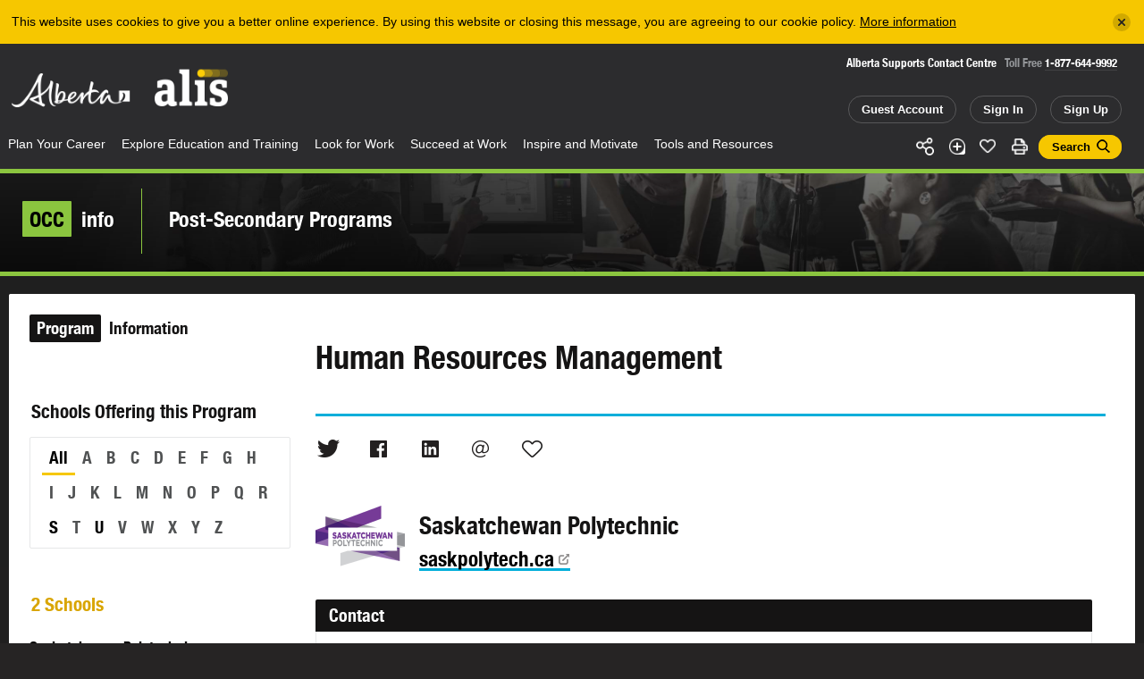

--- FILE ---
content_type: text/html; charset=utf-8
request_url: https://www.google.com/recaptcha/api2/anchor?ar=1&k=6Ld0Tp8mAAAAANyeWlvnaRLY74fWG36JPsqSTu6c&co=aHR0cHM6Ly9hbGlzLmFsYmVydGEuY2E6NDQz&hl=en&v=cLm1zuaUXPLFw7nzKiQTH1dX&size=invisible&anchor-ms=20000&execute-ms=15000&cb=euw6mswxjibb
body_size: 44951
content:
<!DOCTYPE HTML><html dir="ltr" lang="en"><head><meta http-equiv="Content-Type" content="text/html; charset=UTF-8">
<meta http-equiv="X-UA-Compatible" content="IE=edge">
<title>reCAPTCHA</title>
<style type="text/css">
/* cyrillic-ext */
@font-face {
  font-family: 'Roboto';
  font-style: normal;
  font-weight: 400;
  src: url(//fonts.gstatic.com/s/roboto/v18/KFOmCnqEu92Fr1Mu72xKKTU1Kvnz.woff2) format('woff2');
  unicode-range: U+0460-052F, U+1C80-1C8A, U+20B4, U+2DE0-2DFF, U+A640-A69F, U+FE2E-FE2F;
}
/* cyrillic */
@font-face {
  font-family: 'Roboto';
  font-style: normal;
  font-weight: 400;
  src: url(//fonts.gstatic.com/s/roboto/v18/KFOmCnqEu92Fr1Mu5mxKKTU1Kvnz.woff2) format('woff2');
  unicode-range: U+0301, U+0400-045F, U+0490-0491, U+04B0-04B1, U+2116;
}
/* greek-ext */
@font-face {
  font-family: 'Roboto';
  font-style: normal;
  font-weight: 400;
  src: url(//fonts.gstatic.com/s/roboto/v18/KFOmCnqEu92Fr1Mu7mxKKTU1Kvnz.woff2) format('woff2');
  unicode-range: U+1F00-1FFF;
}
/* greek */
@font-face {
  font-family: 'Roboto';
  font-style: normal;
  font-weight: 400;
  src: url(//fonts.gstatic.com/s/roboto/v18/KFOmCnqEu92Fr1Mu4WxKKTU1Kvnz.woff2) format('woff2');
  unicode-range: U+0370-0377, U+037A-037F, U+0384-038A, U+038C, U+038E-03A1, U+03A3-03FF;
}
/* vietnamese */
@font-face {
  font-family: 'Roboto';
  font-style: normal;
  font-weight: 400;
  src: url(//fonts.gstatic.com/s/roboto/v18/KFOmCnqEu92Fr1Mu7WxKKTU1Kvnz.woff2) format('woff2');
  unicode-range: U+0102-0103, U+0110-0111, U+0128-0129, U+0168-0169, U+01A0-01A1, U+01AF-01B0, U+0300-0301, U+0303-0304, U+0308-0309, U+0323, U+0329, U+1EA0-1EF9, U+20AB;
}
/* latin-ext */
@font-face {
  font-family: 'Roboto';
  font-style: normal;
  font-weight: 400;
  src: url(//fonts.gstatic.com/s/roboto/v18/KFOmCnqEu92Fr1Mu7GxKKTU1Kvnz.woff2) format('woff2');
  unicode-range: U+0100-02BA, U+02BD-02C5, U+02C7-02CC, U+02CE-02D7, U+02DD-02FF, U+0304, U+0308, U+0329, U+1D00-1DBF, U+1E00-1E9F, U+1EF2-1EFF, U+2020, U+20A0-20AB, U+20AD-20C0, U+2113, U+2C60-2C7F, U+A720-A7FF;
}
/* latin */
@font-face {
  font-family: 'Roboto';
  font-style: normal;
  font-weight: 400;
  src: url(//fonts.gstatic.com/s/roboto/v18/KFOmCnqEu92Fr1Mu4mxKKTU1Kg.woff2) format('woff2');
  unicode-range: U+0000-00FF, U+0131, U+0152-0153, U+02BB-02BC, U+02C6, U+02DA, U+02DC, U+0304, U+0308, U+0329, U+2000-206F, U+20AC, U+2122, U+2191, U+2193, U+2212, U+2215, U+FEFF, U+FFFD;
}
/* cyrillic-ext */
@font-face {
  font-family: 'Roboto';
  font-style: normal;
  font-weight: 500;
  src: url(//fonts.gstatic.com/s/roboto/v18/KFOlCnqEu92Fr1MmEU9fCRc4AMP6lbBP.woff2) format('woff2');
  unicode-range: U+0460-052F, U+1C80-1C8A, U+20B4, U+2DE0-2DFF, U+A640-A69F, U+FE2E-FE2F;
}
/* cyrillic */
@font-face {
  font-family: 'Roboto';
  font-style: normal;
  font-weight: 500;
  src: url(//fonts.gstatic.com/s/roboto/v18/KFOlCnqEu92Fr1MmEU9fABc4AMP6lbBP.woff2) format('woff2');
  unicode-range: U+0301, U+0400-045F, U+0490-0491, U+04B0-04B1, U+2116;
}
/* greek-ext */
@font-face {
  font-family: 'Roboto';
  font-style: normal;
  font-weight: 500;
  src: url(//fonts.gstatic.com/s/roboto/v18/KFOlCnqEu92Fr1MmEU9fCBc4AMP6lbBP.woff2) format('woff2');
  unicode-range: U+1F00-1FFF;
}
/* greek */
@font-face {
  font-family: 'Roboto';
  font-style: normal;
  font-weight: 500;
  src: url(//fonts.gstatic.com/s/roboto/v18/KFOlCnqEu92Fr1MmEU9fBxc4AMP6lbBP.woff2) format('woff2');
  unicode-range: U+0370-0377, U+037A-037F, U+0384-038A, U+038C, U+038E-03A1, U+03A3-03FF;
}
/* vietnamese */
@font-face {
  font-family: 'Roboto';
  font-style: normal;
  font-weight: 500;
  src: url(//fonts.gstatic.com/s/roboto/v18/KFOlCnqEu92Fr1MmEU9fCxc4AMP6lbBP.woff2) format('woff2');
  unicode-range: U+0102-0103, U+0110-0111, U+0128-0129, U+0168-0169, U+01A0-01A1, U+01AF-01B0, U+0300-0301, U+0303-0304, U+0308-0309, U+0323, U+0329, U+1EA0-1EF9, U+20AB;
}
/* latin-ext */
@font-face {
  font-family: 'Roboto';
  font-style: normal;
  font-weight: 500;
  src: url(//fonts.gstatic.com/s/roboto/v18/KFOlCnqEu92Fr1MmEU9fChc4AMP6lbBP.woff2) format('woff2');
  unicode-range: U+0100-02BA, U+02BD-02C5, U+02C7-02CC, U+02CE-02D7, U+02DD-02FF, U+0304, U+0308, U+0329, U+1D00-1DBF, U+1E00-1E9F, U+1EF2-1EFF, U+2020, U+20A0-20AB, U+20AD-20C0, U+2113, U+2C60-2C7F, U+A720-A7FF;
}
/* latin */
@font-face {
  font-family: 'Roboto';
  font-style: normal;
  font-weight: 500;
  src: url(//fonts.gstatic.com/s/roboto/v18/KFOlCnqEu92Fr1MmEU9fBBc4AMP6lQ.woff2) format('woff2');
  unicode-range: U+0000-00FF, U+0131, U+0152-0153, U+02BB-02BC, U+02C6, U+02DA, U+02DC, U+0304, U+0308, U+0329, U+2000-206F, U+20AC, U+2122, U+2191, U+2193, U+2212, U+2215, U+FEFF, U+FFFD;
}
/* cyrillic-ext */
@font-face {
  font-family: 'Roboto';
  font-style: normal;
  font-weight: 900;
  src: url(//fonts.gstatic.com/s/roboto/v18/KFOlCnqEu92Fr1MmYUtfCRc4AMP6lbBP.woff2) format('woff2');
  unicode-range: U+0460-052F, U+1C80-1C8A, U+20B4, U+2DE0-2DFF, U+A640-A69F, U+FE2E-FE2F;
}
/* cyrillic */
@font-face {
  font-family: 'Roboto';
  font-style: normal;
  font-weight: 900;
  src: url(//fonts.gstatic.com/s/roboto/v18/KFOlCnqEu92Fr1MmYUtfABc4AMP6lbBP.woff2) format('woff2');
  unicode-range: U+0301, U+0400-045F, U+0490-0491, U+04B0-04B1, U+2116;
}
/* greek-ext */
@font-face {
  font-family: 'Roboto';
  font-style: normal;
  font-weight: 900;
  src: url(//fonts.gstatic.com/s/roboto/v18/KFOlCnqEu92Fr1MmYUtfCBc4AMP6lbBP.woff2) format('woff2');
  unicode-range: U+1F00-1FFF;
}
/* greek */
@font-face {
  font-family: 'Roboto';
  font-style: normal;
  font-weight: 900;
  src: url(//fonts.gstatic.com/s/roboto/v18/KFOlCnqEu92Fr1MmYUtfBxc4AMP6lbBP.woff2) format('woff2');
  unicode-range: U+0370-0377, U+037A-037F, U+0384-038A, U+038C, U+038E-03A1, U+03A3-03FF;
}
/* vietnamese */
@font-face {
  font-family: 'Roboto';
  font-style: normal;
  font-weight: 900;
  src: url(//fonts.gstatic.com/s/roboto/v18/KFOlCnqEu92Fr1MmYUtfCxc4AMP6lbBP.woff2) format('woff2');
  unicode-range: U+0102-0103, U+0110-0111, U+0128-0129, U+0168-0169, U+01A0-01A1, U+01AF-01B0, U+0300-0301, U+0303-0304, U+0308-0309, U+0323, U+0329, U+1EA0-1EF9, U+20AB;
}
/* latin-ext */
@font-face {
  font-family: 'Roboto';
  font-style: normal;
  font-weight: 900;
  src: url(//fonts.gstatic.com/s/roboto/v18/KFOlCnqEu92Fr1MmYUtfChc4AMP6lbBP.woff2) format('woff2');
  unicode-range: U+0100-02BA, U+02BD-02C5, U+02C7-02CC, U+02CE-02D7, U+02DD-02FF, U+0304, U+0308, U+0329, U+1D00-1DBF, U+1E00-1E9F, U+1EF2-1EFF, U+2020, U+20A0-20AB, U+20AD-20C0, U+2113, U+2C60-2C7F, U+A720-A7FF;
}
/* latin */
@font-face {
  font-family: 'Roboto';
  font-style: normal;
  font-weight: 900;
  src: url(//fonts.gstatic.com/s/roboto/v18/KFOlCnqEu92Fr1MmYUtfBBc4AMP6lQ.woff2) format('woff2');
  unicode-range: U+0000-00FF, U+0131, U+0152-0153, U+02BB-02BC, U+02C6, U+02DA, U+02DC, U+0304, U+0308, U+0329, U+2000-206F, U+20AC, U+2122, U+2191, U+2193, U+2212, U+2215, U+FEFF, U+FFFD;
}

</style>
<link rel="stylesheet" type="text/css" href="https://www.gstatic.com/recaptcha/releases/cLm1zuaUXPLFw7nzKiQTH1dX/styles__ltr.css">
<script nonce="78CC9HeIAHVo44QDU_1oxA" type="text/javascript">window['__recaptcha_api'] = 'https://www.google.com/recaptcha/api2/';</script>
<script type="text/javascript" src="https://www.gstatic.com/recaptcha/releases/cLm1zuaUXPLFw7nzKiQTH1dX/recaptcha__en.js" nonce="78CC9HeIAHVo44QDU_1oxA">
      
    </script></head>
<body><div id="rc-anchor-alert" class="rc-anchor-alert"></div>
<input type="hidden" id="recaptcha-token" value="[base64]">
<script type="text/javascript" nonce="78CC9HeIAHVo44QDU_1oxA">
      recaptcha.anchor.Main.init("[\x22ainput\x22,[\x22bgdata\x22,\x22\x22,\[base64]/[base64]/[base64]/[base64]/[base64]/[base64]/[base64]/[base64]/[base64]/[base64]\\u003d\\u003d\x22,\[base64]\\u003d\x22,\[base64]/DkT3DmhzChcK6w7krQ8K1acOaA8K1M8O+wq/CksKbw6lUw4h1w7p2Tm3DjmzDhsKHWsOmw5kEw7bDt07Dg8O5OHE5N8OaK8K8LXzCsMOPBhAfOsO3wrROHGjDuElHwqMKa8K+BXQ3w4/[base64]/[base64]/DqnxVw6zCkhPDhhzDiMOrwpMyf1TCtcKqYjRJwrQ3wpEKw63ClcKibhpuwovCisKsw74tT2LDksO/[base64]/CijvCsH3DhTwtw5xbZcOGXMKMw7IMR8Oqwq3CucKow50UDAnCo8OpOnFsEcO7TsOPbwHCpkfChsONw4ADOkzDj1Z/wossI8ObQHdfwoPCg8OmBcKMwrzCsStXNcKYAXstesKXdBLDq8K1Ry3DnMKgwqpAYsKbwrDDhcOQF0ElSBXDo3MWS8KRXgTCvMO3w7nCrMOTGsKOw6xFVcK/SMKzbGs6KBvDkFYZw4YMwrHDocOjI8OnNsOrUXReaRvCoz4ZwobDuS3DqBF1ZXVkw7tTYMKRw7cMdTbCg8OCTcKSTcOeCsKsRH5mODjDuUbDgcOhZ8OgW8OMw7HDrTLDgsOUHXVGU23Cp8KPIBAmHDcVE8KSwprCjgHCrmbDngwdw5QAw7/DkF7CjBFJIsO9w5TCqRjDjcKeFW7Cvy9Ww6vDm8KGwog6wqIuXMK5w5fDn8OKJm19bjPCnAlKwo45wrR3HMKPw6/[base64]/wqbCi8KzWTUywrjCscOXw5ZnXwjCncOrwocSZsKsXglaBMKQBA1Mw7xRGMOYLhB+U8KNwr9aG8KLaTjCmU4yw7pTwpHDt8O/w77CvFnCmMK9BcKVwpjCvsK2fgbDksKwwqrChjPCiFclw7LDmQcsw7lGTSDCpcKhwrfDukrCgXHClMK4wpNhw4oww5A2wowswr7DvR0aAMOvbMOHw5/CkA5Zw59SwqIOFcOhwpnCsDzCtcKMMsOFUcK0w5/[base64]/[base64]/CjsOUwrhVwqt9wq3Cq8Ohw7M+cMObw7kJXDTDg8Kcw6M3wqUBTcOUwrlzBsKNwrzCukfDom/Ck8OBwqlCV0wrwqJaZcK9OCArw4I1S8KgwpbCpE9ILsKae8KrJcO4FMObGgjDsnLDk8KxXMKGDU1Gw5N8Bg3DocKvwpYeDMKbPsKDw7/DpxnCmwHCqRxGG8OHPMOKwpPCsXXDgi5DTQrDtjM6w6dAw5dgw7fCrnLChMKdLyfDpcOgwq9GLsKEwqjDoE3DusKQwqErw6FDBMKTY8O0YsKlW8KIRsKiSUnCt1PCs8OQw4nDnAjCoRc+w64JGEDDj8Klw7XDs8OcTVTChDnDu8Krw6vDm3s0UMKuwqt/w6bDsxrDr8Kzwp8cwpYhVT/Cvk4qTWDDncOFQsOpOsKDwrLDpmw3d8OwwqU2w6bCoHg2fcOnwrZiwo3DmsKlw65dwp9HJgJXwpsPMwnCqcKXwowKw7DDox8iwrISTCdvY2vCuRBjwoLDq8KJa8KHKMO/YwXCpsKLw6fDhcKMw49owopvFDvClxrDjzJ8wovDtVwLKzvDo3w6YgYxw43DsMKAw6R1w7bCocK8E8O4NsOvOcKvJ3YLwpzDhzrDhwnDujfDs0bCjcKlfcOKclYjBRFPNsO6w7xAw487XsKnwq/CqE0iAxkHw73CjAYIeT/[base64]/DlhUUVRspw5bDqsO8EGkrw5pFKhE9BhnCjjoDwozCsMOWH0YkRWEnw5jCjzbCnzTCtcKWw7PDviBEwoZlw4wwcsO1w6DDnCBXw7sZWzp8w7Z1H8OLG0zDvhQBwqxCw7jCtQ9/[base64]/wrUNBsOWGMOXwokYw7zCncKNw44VDy/CgcO+w4HCkDnCpMKUCcOzw77DgcOawpDDgsKBw5zDqxg+CWMSD8KsbwXDggzCoFkGcnk/XsOyw4HDlsKfV8Kvw6kJIcKwNMKOwpolwqsPQsKNwposw5vChwccfV1HwrnCmWjCpMKhBWfDucK1wrttw4rCryvDm0MPwogwWcKOwrYZw44hBFfDjcOywqwxw6XDgi/[base64]/E05IHsO8CcOUwprDgTDDmMOZwrcqw4pOKURZwrDCjysoZ8OxwpgRwrfCosKwJGA3w6HDkjx8wr/DvR5nB2rCq1/Dk8OrRGdww7XDosOcw5AEworDv0zCqGTCp37DlFoLfA3ChMKuw58IGsOHOyxuw58sw4sLwqDDsS8KJcONw5bCn8KRwqHDvMKjAcK8LMKYBsO0acKDE8KGw5LCk8OSZMKcPGpqwpPDtsKeGcKod8OaRjzDi0/Cv8O/wo/DtsOhISBxw4LDq8ORwotSw7nCq8OmwoLDpcKjAmrCkxbCplTCpEfDtsO3amjDnVsHecOew5dKO8OpfcOVw60ww7TDmGXDihATw4DCocO0w5VXU8KVOGQgIMOkIHDChgHDgcOaUQEOJMKARhshwqxPfkHDolE3CljDosO/[base64]/CrsORUBF2SznCnBUBMsOdccKAF0Zdw6LDpQDDt8K5U8OOVMK/CMOmSsKRMMOUwrJTw5ZPJAPDgicSMnvDrgfDpxITwoptFiI8BhkYKFTCuMK1QMKMN8Khw6bCogPDoXbCr8OhwqHDpC9ow57CnsK4wpciK8OdTcOhwrTDoxDCplfChxMYe8KDVnnDn0h/F8K6w50mw5R5P8KRYz06w7LCsyBtby42w7HDr8KTBR/CicOhwobDusOkw68HHBxFwrnCusKbw5cCfMOQw7DDjMOHMcKPw7LDosKwwqXCjxY2OMKmwrBnw5RoAsKkwpzChMKgCwnCgcOhXg3CmMKqOB3Co8Kwwo3CglbDpgfCiMOlwphIw4fCtsO2NUHDsCvCrV7Dr8O3wq/DvRbDtUoQw5tnOcOYXsKhw77CoBTCuzzDgRrCiTNbJQZRwp0aw5jCgzkQHcOxDcO5wpYRU2tRwrtEQCXDnC/DlsKKw4HDl8KVw7cMw4tXwol0VsOmw7Uhw7XDgsOew5dBw5vDpsKRA8OJLMK+KsOLaQcDw7ZEw4t9DMKCwrYwBVjDoMKjPcONYUzCncK/wonDiD7DrsK9w7A9w4kYwpRywoXCpBF/MMKXK0lgC8Ktw7xrBhc+wofCmTPCgSRSw7TDkRTDqHzChxBdw7wmw7/[base64]/wobDv8OoB8OeesOmw4/[base64]/Dkx7CrMOTLQHCjwHDksKRwqxcVMOuIn9mw6NNwrvCj8Kfw7NqGSAzw7HDvMKuI8OPwojDucO8w6ZlwpBKKAZtPgbDjMKKaGLDp8O/[base64]/[base64]/DssORYsOYw4PDlMOKR8KOWMKCwq0PH1bCvWVIVMKlw4bDpsKeXsOIfcOcw74aBnzDvg3DjGofKBFpKS9zLgANw7QAwqATwo/DjsKRF8Kzw67DvGZAFVAlfcKVYjrDmsKsw6vDocOmd3PDlcO9L3bDqsKnAW/DpSdkwpvCo04/[base64]/DhMOCw6NnQsK8wrMSacKbwrTCqB/[base64]/Dtg3DpsOgwpnDj1AtbMOYwpINNsKmwpXCgCdcPmrDl0AWw4LDmMKzw7IPQRXCkUtaw7bCoG8hH1nDsn9ZZcOUwotdC8OGQSJdw6/[base64]/DvmnDoGfDn8Kjw4nCu1ccwo9qTMOCIsKkD8K7O8OGWz3Cm8OXwpcfERDDqRxPw73Cl3V6w7RFfnZyw7ULw7lCw7HCgsKgM8KtcQ4MwqkjBsKjw53CusOHcTvCvFkXwqUfw43DmsKcPFTDl8K/QEDDrsO1w6HDscOOwqPCkcOHCMKXMF3DmsOOKsKTwoVlTRfDrsKzwo04ecOqwp/ChARSdMOre8KlwqfCv8KUEznCosK1GsO4w5nDrxPCkjvDjsOLVyY6wrzCssOzIic/w4ZGwqorOsKYwqxuEMOWwp/CqRfCixJ5McK7w6/CoQMXw7vDpA9+w49Hw4Q8w60/AkfDkj3CsWbDmMOVS8OyFMKaw6PCuMK2wqMawobDqcK0OcONw4R5w7dBTyk7LRkmwr3CksKZRiXDhMKZS8KAKcKeGV/[base64]/CmMOYNsKPfFTCkMO+wo3CpMO4RGvDvV4awqFuw5PCs3NpwrgjbTrDk8K/IsOVwrnCijkrwp8iJBnCqSnCvgUkPMOmNSjDqD3DhmvDmcKnb8KELUfDr8OmLAgtWMKmW07CisKGaMOCR8OlwqlaRiDDj8OTRMOSTMOEw7XDmMORwqvDvDPDhEUbPcKwel3DkMO/wrQSwpDDssKHwo3CgVMHw5ZOw7nCmADDgw1tNRFYGcOsw47Du8OXJ8KpOcKrWsOcMSoBBkBJCsKywrhgYybDtMK7wprCk1Mew4PDtH9zLMKEZyLDhMKew5PDjsK8Vh5rCsKPciXCuA47w6LCp8KmA8Orw7jCtSjCgRTDn0nDkz3CtcO6w7XDmsKhw5hwwrvDiFPDj8K/IQRpw4wBwpLDpMKwwqPCh8OUwoBrwoLDrsKNAmDCmG/Cun14KcOzfMOGPUlgFSbDo14lw5NvwrPDkWZQwooXw7tfBDXDnsKpwovCncOkSsO4HMKPSwLDqEzCmBTCucOLcSfChMKQOy9bwqfClkLCrsKBw4HDqQnCihsDwqIEZ8OZbGE/[base64]/DqjvCgMKkTcO+BcOhXSnDhMOnwq/Du8OqwqbCs8KCalPCsjc9wqV3WsKvPsK5TCPCmncVQR9XwoHCkxAobTJZbsKWL8KKwos5wrxIPcKfehvCjE/DiMKgElTDjEE6O8KZwpjChU7Dl8KZw7dtdhXCp8O8wqTDjwMzw5bDuAPDmMOuw7/DqwPDgmXCgcKMwo5pXMOpIMKawr1RbRTDgkEGW8OawowBwp/DmmXDl0vDgsOBwr3DkGjCpcKLw7TDqMKTY3lWB8Ktwq3CsMKuZHjDgjPCk8KVWnbCm8OlVcOowp/[base64]/OcKpw7kTwpvClEJ5Ijg2woYHw6nCpcKcw7bCsTBtwrt9wpnDvlPDocKawq8wccOnKxTCsDUXXnnDjMO8AMKJwpJSVGDCmF4iV8OGw5DCg8KEw7LDt8KgwqDCoMO1dTnClMK2XsK8woPCsh5+L8Ofw73CnMK+woDCt0bCisK2HStRfsKYKMK/[base64]/ClxrCncOKw4rCmzzCmMOJw4/CqsKEwqlNw5h0RsO/SXbCpMKhwpPDkj/CgMOhw7bCohEdP8Oqw57DuCHCklPDkMKaNk/[base64]/DvMO5woEVw5/Cv8OKZsKew7LDlcOXIcKIYsOOw5kawrfCmiVHO1zCkx4vNhrDmMKxwrHDn8KXwqjCuMOewpjCj0hgw5/Dq8KHw7vCtBFVLMOEWiwRGRHDgS/[base64]/[base64]/CgwwKwoJVw5DDuMKPw7h9YBXCrTZqw7IkwqfCrsKhYFk6wqDCmXUCKioiw6LDqsKiQcONw47DqMOKwrLDtsKgwqVwwoBiKEVXd8O2w6HDnSwvw53DiMKResOdw6LDvcKKw4jDisOawqDDpMKzwq/DkjTDnmHCncKqwq1BesOIwrgjHnjDszheC0jDjMKcS8KcYMKUw5nDmWgZWsKpMDXCisKIYMKnwrZXwr0hwokiBsOawqRNd8OvaBlxwrNrw4vDtR/DlWExcmLCjVnCrABvw69MwqzCkVUHw7XCm8Knwrg6Al7DpUjDssOuKH/CjsOwwqoVb8ODwpnDomQdw640wpPDkMOKw50+wpNjGnvCrDUIw612wpXDhMO7CT7CjWFFKUHDv8Otwp8fw6LCnR/ChMOuw7LCj8KmAl8/wrd0w78/BMORW8Kvw5XCkcOjwqHDrsOJw6YIa2bCn1FxAFdsw6Z8GcK7w7pswq5Nw5rDh8KTc8KDJDLCnHfDpnHDv8OHRX1Nw7XCjMOqCEDDunY2wozCmsKcw7vDtgoYwr4kJG7Co8OPwqBdwrx5wr01wrHCiybDrsOJYSnDkG0sATHDksOGw7TCiMKDTUpRw5/DoMOdwrliwpYrw49cMgjDvlHDkMK3wonDk8K6w65xwqvCv0nCqFNgw53CtsKVUXhsw4Q+w43Ck3gTV8OOScOUWMOMTcKywrTDtGfCtcO+w73DsE4ZNsKhesOsGmjDjwRxZsKwZ8K+wrvDlnEOQjPDr8KIwrHCg8KIwrkJKyjCngXDhXVdO1pHwqFOFMOVw4/DssK1wqzCrcOIw5fCmsKCLcK2w4JIKcKFDBAERW3CvMOLwp4AwoIbwqMNUMO2w4jDv1dcwqwGTmxbwpB3wrlTJsKaM8OYw63Cg8Kew6sXw6DDncOpw7DDk8KEf3PDvV7DsBQLLQVWXRrCo8OTdMODdMK+C8K/OcONb8KvI8Ojw6jCgQkJb8OCSThewqXCnz/ClsKqwrrDuBHCuCU3w4RiwpTDvn1ZwoXDocKGw6rDtEPCgSnDhHjDiBcCw7zCgRcKccKOBDXCkcOzX8Kfw63CmCpLVMKjO0jCk2XCpzQBw49ow6TCrCTDnw/DkFXCnW9JTMOyMcKeK8O+V1bDucOrwqttw7jDiMOBwr/CuMOyw5HCrMOkwrDDssOTw4cdSXJxVH/CgsKMD3lYwrI+w4YGw4LCmkDCusOFf1jDtAzDnkvCsl06bjvDuVFXegdHwr41w7ZhTgPDqsK3w67DnsOpTRl2w7FifsKEw5gJwpV8fsK5w4TCrk0/wodvwqTDow5Pw6Ntwq/DgQ3DiknCmsKDw6DDmsKzDsOuwqXDvV4/w7MYwrtjw5djRcOdw5ZsKE9+K1rDlXvCncOdw6TCojLDj8KXFAjDp8K7w4LCqsOiw5/CssK7wpEjw5NQwrMUZzpWwoIswooxw7/DmXDCtSB/[base64]/[base64]/[base64]/DvEZeO8Kbw60ww5cCwpbDsUc2AWvCvcOtVykMw5jChcO+wr7CvnPDgcKfMmEjP3siwr19wo/DqAjCnVtnwrJ2SyvDmsKwNsOoIMK/wrLDjMOKwqLCvj/[base64]/wrLDvMKmTcO0eMO2wqx/XsKnSMOmw6ldwoPDgMKNw4DDqEjDisKPWxARUMK8wr3DmMO/D8OCwoLCtCwrw7wgwrdGw4LDlU3Dg8OURcOwXsKiUcO4GsOLOcOTw5XCjm3DmMK9w4LCgknClFXCi2zChRfDm8Oywo02NsOzNMKBCsOew4hcw49lwoYWw6R6w5wcwqIaHWFoEMKCwqNPw5/CowkzHTQgw4rCp0wDw4cQw7IrwpHCi8Ogw7XClxVFw4QnJMK3D8KmQcK2P8KTSVzClxNJal5RwqXCvcK1c8OzBDLDo8K6b8O5w6pSwrnCo2jCgMOjwofChRLCqsKSwr/[base64]/[base64]/[base64]/[base64]/wp8QwqYpw74pD8OOw7XCmcOWHcOpeFtmwojCicOXw4/DlGnDmxrDsMKgUsOYHSkcw4vChsKPwqgxMXxqwpLDolLCtsOUbcK8woFsXQjCkBLCgX9BwqpcH1ZHw4Ndw63Dm8KzBWbCkQvCvsKFRjHChWXDjcOtwqk9wq3Dm8Otb0jDrE46DgXCtsK6wpfDrMKJwpZ3W8K5bcOIwrE7BmkwIsOsw4clwoUMMUxnHWs/IMOgw5MnbCwxWmzDu8OpLMO/wrvDk0PDosKkSTvCtBvCnXNbQMOsw6ANw5HCusKYwppVw5FRw6woElcgIUcmKXHCksKBcsKNcjEgS8OYwrAjBcOZwp55LcKkWixUwqEZFMOhwqfDvcO/[base64]/[base64]/ClMOYwpkiw5dHfsOcwowwKkNSbcO/VhDCrCnCucOwwoRWwoJ3wpfCmFXCvBMlb0g6LsOZw6DDn8OCwqRaBGspw5IVBDrCmlYPbSIAw68Tw6EYIMKQZcKED27CmcK4S8OrX8KrbHnCmktzGQkXwpt5woQOHlMKOFs6w4XCusOENMOPw6rDr8OVcMKhwr/ClDwHJsKswqJXwrVZQErDunDCocKbwoLCv8KMwrHDjFNXwprCp2Fowrs4UnpgU8Koc8KROcOowp/Ch8KowrHCl8OUPEEww5Z/IsOHwpPCkHgSacOBUcOdXMOjwpTCjMOyw7DDsG0EE8KzLMKtb2kKwq/CpsOmMcKVecKxZ0kqw6DCqyYmCw09wpzCnhzDqMKCw6XDt1fDqcOmCTjCnMKiMsO5wo3Ch1N/Z8KLKMOTVsKGEcKhw5bDj0vCnsKoV2NKwpRmHMOoP3UCGMKRPMO5w43Co8OgwpLCmMOYEMODfxJ0wrvDkcKFw4xKwqLDkVTDlsO7w4bCoXrClzTDjg8yw4HCmxZtw5XCok/[base64]/CvRbDhMK9a8OXwpLCvyXCinHCr0HChSlfAsK+wpDCgQ0nwphDwqbCqQBQR1gsAEcjw4bDpXzDq8OoUjbCl8OgWgVSwoM6w6lWwqV9wr/DhgoMw5rDojXCgsO9CmfCtQQtwqbDlzALFgfCpCt+M8ORTgbDg10nw5fCqcO3wroHNmjDjgZIO8O7TsKswrnCnCfDu0bCjsK4B8Kiw4rClsK4w7NzR1vDvsKvRcK4wrVEK8OYw6Y/wrTChsKLIcKww5oVw59hYMOUXhbCq8O9wocRwo/ClMKowqbDisKpPgrDmsOVGhXCvVjCiEjChMO+w7IDf8Oxek1tDQ9MF04bw53CkjMow63DsEPDk8OUw5xBw4zCsi0afAjCuxxkD2XDvh4NwosPNzvCm8ODwpXCtG9Pw7p8wqXDusKtwo3Ctk/[base64]/CkcKWXMO0woJrRMKzw6JPB8OGw7hLKhHCv0TCpyjCocKRVMOxw5vDkjFLwpMXw5QQw4tMw65gwoBnwrsBw6jCpQHCij/CmR/Dn2dWwo9aXMKxwpJJFThbFHMpw6VYwoUPwoLCkExcTMK6YcK6R8OAw6nDmn4eGcOxwqvCmMKZw4rCm8KRw7LDuWd9wpo/ClbCiMKUw7dPFMKOXEddwqQlL8OWwrXCkEM5wo/CpmvDsMOcw60LODjDgsKZwo1jQzvDvsOQHMOEYsOEw7Ezw5EXBxfCgsOlK8OIGsKyMEbDg1EvwpzCl8KCFWfCu1TDkQsew5DDhzc1JMK9NMOdwr/DjVAKwp/ClHPDjW3DulDDnQ3Doi3DncKAw4oNVcKmYiXDjzbCp8O4RMOTT3TDskTCpifDvi7Cg8OSHh5wwrp1w4nDvsKBw4jDo2bDo8OZw5TCkcKuYSPDph/[base64]/CucOhdMKbwp7DrcOZw7PCjRDDmsK/wpVgP8OOKhojMsOlCnHDjV40ccOAKsKFwp46JsK+wqnCjhtrAmMCwoYFw4rCjsO1wrvCjsOlUylIZMK2w5Idw4XCoF9tX8KTwrrCsMKgFC19S8O7w71Tw57CicK5Fx3ClxnCpcKuwrIqw7PDmcKBVcK2PCfDnsOfFGvCucOiwrTDv8Kjwqxewp/[base64]/wqLCplDCnQFow75BwqPClcOANDpjw6wswoDDksOqw6ZkIF7DjcOsJMOJB8KRAUoqVQUYPMKcwqkBIVDCg8KIRsOYf8OpwpDDmcOkwqJbGcKqJ8KiM3FofcKKXMK6PMO/w40LTMKmwqLCv8OLI33DlwXCscORKsKLwqQkw4TDrsO9w7rCh8K8JGHDhMOaHSzDq8Kow4LCr8KdTXTDoMKMcMK/w6oUwqTChcKbQBrCoCVZZcKCwqPCiCnCkVtzTVTDv8OUfV/CsCTCisOvKS4EDW/DmUbCjMKMX07Ds3HDh8OzTMOjw7I/[base64]/DjsOfLcKEfcOVVMOfUsKrGsK9w6bCjl53w4tLZUsgwq1OwpweEVAkHsORNsOmw43ChMK0B3zCiRx1VS/DjjPCkFrCp8KEbMK1REbDmFxyb8KCwpHDt8K0w5QNfmtLwoQaSATChllowo0Gw4p/wqPCuXzDiMOMwqHDqFzDpytlwobDlMOmWsOgEFbDtMKEw6U9wr3CjEY0ecKAN8Kiwpckw5Aow6cyAsK7czcJwoPDlcK7w6nCskzDs8Kkw6cdw6slbU8vwow3ClJqfsKjwp/DunrCgMOZX8OswoIlw7fDvRBdw6jDk8KswqYbMsOwS8Oww6Flw5/CksK1PcK8cSoMwp90wozDhsOjY8O/wpXCgcO9wq7CvwNbIcKAw7c0VwhRwqfCrRnDsBfChcKZfFXCiRzCuMKJMR1VVA8HcMKgw60hwph+DiPDuHErw6HCjyQKwozCkDbDpMKWYl8cwowIL208w7wzWcKxT8OEwrxwC8KXPwbCkkNWGjTDocOxJcK2ekUJHy7Di8OzaW7Cv1LCkn/CskgHwr3Cp8ONW8Opw4zDvcOow7HDhHAnw4rCvyfDvi3CmQx8w4EDw63Do8OZwoPDmMOFfsK4w4PDk8Ohw6LDnHhiZD3CqMKbRsOpwo5/cEJJwq5VL0HCvcOOwq3DqcKILgTCnyPDhGXCmcOiw78jTzPDmsO6w7xBw5bDqEEmC8KCw68WczDDr3JiwrbCvcOHZ8OSSsKEwpkybMOzw7PDi8OLw750QsKsw5XDuFlqH8OawqLCrw3Cg8OKRiB9ecKDccKcw5F0WcKPwq4nAmMCw45wwrRhwpjDlg7CrcK/b1U5wosewq84woUfw4VtOcKpF8O6SsOEwr0/w5U/woTDn2lywoBbw6jCuD3CrGUGWDd7w4B7EsKqwqTCtsOGw43DusKcw4k3woVgw65fw5Z9w6LCnkfCgMK2cMK0QVlNc8KiwqZLWMOqBhRFMsOMY1jCuw4vw7xWVsKPd3/[base64]/woXDoC/Ck3JGZ8KvbHTDm8KhchnCnRfDiMKlF8O/wqp8LH3CtD3ChDNGw4vDsAHDu8O9wrAgDzJtaiZGNCIHNMOCw7MAek7Dq8ORw4zCjMOvw4/Dj3/[base64]/a1h6NsOPAsOaw509wrTCscO0dHE5w7TCg1J2wq4NPMOoaRIkcTUqRsKLw6TDmMO4w5jCm8Osw5FHwrBfUhXDlsK2R2nDjBFvwqRrWMKjwq3CrcKuwoHDhcOMw7hxwo4vw4jCncKTNsKhwprDhnNqTEzCocODw4h5w4g2wpIYwqLCtycybRtDXV1MWcO6BMO/VMKBwqPCk8KQLcO+w7VbwpZXwq1rLg3DqE8WCivDkzDCq8KOwqXCqygYAcObw7/CmcOPZ8Oxw67DuXxEw5rDmHULw546OcK3BBnCq3d7H8OhMMKvWcKDwrcww5gQTsOSwrzCgsOydwXCm8OMw5nDgcKzw7pZwrEvYVMJwoDDi2gbaMOhVcKNAsOww6kTWz/CmU4nGGdHwr7ClMKxw7BjEMKfMA13BgF+Q8O1UgQQCcOwS8OuTSQ+b8KwwoHCksOkwr/[base64]/[base64]/Cl001I2jCh8K2c8OVwot0w67DpcOvCgBVLsKcYRZOasK6CE/DuH8ww6PCrWkxwrvCsjTCoGMAwrsawqPCocO4wojDiFcuasO9XMKUcwFQeD/[base64]/DjcO9GMKUw67DsVjDjQZ8w5TDqW/DuGDCr8O6w67Cp24Rc1bCqcOMwqZbwp59FsK/a0vCusKLw7DDrwQXIXbDh8OGw6pYOmfChcK1wopMw7DDqcOwfmVeRcKxw70vwrDDq8OUCMKNw7bDuMOTwpN2GE41w4HCgQ/DncOHwqPCocKiMMO9wqXCrBFFw5/CsF0EwrLCu08Fw6srwpLDnlkWwr8qw4PClMKfYD/DtlnCgCHCtCEsw7zDlkLCvTHDg3zClMKfw6PCsl4dUcOEwpLDhQpAwp7DhgHChA7DtMKxVMK4YXTCisOow6vDoGjDhBwxw4JqwrbDsMKWUsKCXcO0TcOqwp5lw5xKwqsowq4Jw6LDnQ/DmcK8wo/DjcKCw4bDk8OewoNUOAnCuGMgw6wfH8Ogwp5bR8ODRjVvwqk1w4wpwr/DrSbCnynCgA7Cp2MKfV14bsKcIBjCkcO2w7lMdcOFX8OHw7zCnznCgMOEUMOgw5suwpg4FhoAw5Z7wrQyOMKpZ8OoTWlYwoHDu8O1woXClcOMBMOHw7jDkMOHVcKYHgnDlDfDuRvCjWrDqcO/woTDkcOTw5XCsQxfBQIAUsKYw7LCiyVawoVOThXDlDTDv8OwwoPCiQDDrXbCnMKkw5jDsMKkw7/Dih0kfcO6asKTAirDuDXDukTDosObRBLCnTtNwoR9w5/CucK9KFlGwpwSw4DCtEfDvGzDlBHDrMOlcgzCg2AyNmtxw7Bow77CusOzYjpJw58kQwwqaH0RER3DisK/wqjDn3zDgmdtAyhpwqrDp2vDng7CrMKxBh3DnMOzYhHChsKlJ24OAS8rG3RnCmXDgz1xwpdrwqwFPMOJc8K4woTDnDhVF8OxZHzCmcKPw5DCusO9w5bDgcKowo3DtRnDk8O5N8KcwohNw4vCmU3DoF/DulYTw5dQfMOWE2/[base64]/DqcKZBSLDqMOAZUnCmicFwqnDpQUmw4FWwpgOw5onwo7Dr8OwAsKvw4tKdVQeX8O0w55uwocPZn9DQy7CiAjDtWRSw7/CnDp5RSAPw6xdwovCrsK/MMK4w6vCl8KNXsOlPcOswr8Cw5DCshBDwqYOw6lyLsOAwpPCvMKhewbCusOKwokCHsODwqnDlcKHDcOAw7d9Y27CkF4Aw7DCpwLDucOEYsO8KRZXw7HCpBBgwqtDSMOzFRbDq8O6w7Y/wqrDsMKBXMO1wqwSa8KFesOqw58+wphEw6jCrsOgwq9/[base64]/DnMONw4PDilsOw7/ComLDr8Ofw551UMKrGMO7w4LClVptJ8KEw5s7IsOHw6lqwoN+AWxtwrzCrsOAwrc7ecKMw5zDkwhsRsOgw4UUNsKawpN+KsOZwpPCr0XChMOyZ8O3MnPDnmMkw7rDvxzDl0powqQhZQ5zbxdQw5xRbzFzw6LDrVVIM8O6HsK6By8BNBHCtMK4w7towr3DmT0Vwp/DuXVXLMOEFcKNRG3Dq2XDs8OrQsK2wpHDucKFGsKYesOsMzU+wrBqwqTDmHl/e8Ohw7Mrw4bCjMOPNDbCkcKXwr9/IyfCvyV3w7XDrEvDsMOqL8OYdsOZLcOIBD7Cg3ghFsKZecOCwrTCnWt3N8OYwp9oBCDCsMObwpHCgsOrFldOwrXCqVLDiwI8w5czw7hHwqzCvhw1w4NewoFBw6XCpsKowqJCMgR/L1EzBGPCm1vCsMOBwp5Uw6JIT8Okwqd6AhBpw58gw7TDoMK5wpwyHX3Cv8OuDsOHXsKbw6DCg8OuPkXDqH0OAsKAbMOpwqvCvz0AFyRgN8OVV8KFJ8KFwphkwo/ClsKKJXnCusOUwoMQw45Iw7zCsF1Lw64DZS0Kw7DCpBwRBW8qw6/DvWlKR1nDpcKleVzDtcKpwqtNw5IWI8OBWGBBTsOvQGlxw5ElwqJ3w4bDo8OSwrAVaB0JwqdFD8OrwrLDgXtOCUcTw5Q4VFHCrsKuw5h0wrIZw5LDpcKew5RswpwHwpbCtcKiwqDCqRbDmMKbLHJwDHcywoBWwps1RcKWw77CkQYSPU/DnsKlwoAewoIEa8K4wqFPeHDDmS1owp4hwrLCgijDvgsMw4LDh1nDgjzCu8O8w687Kyk6w68nEcKEccKJw4HCoWzCmxHCqh/[base64]/[base64]/CrcK+EErDg8O5AMKtwpQIwpTDgXcOS2gvJVvCtXN7CsObw5QMw4BNwq92woLCo8ODw45WV1AaBcO9w4NPc8KnUsOkFUnCo2Fbw5XCuVnDlcKVR2HDpsOUwqXCpkMPwo/Ch8KADMOmwojDkHUrNCbCr8KNw5fCncK1NyhLQjU3d8O1wq3CrsK+wqLCklXDpTLDtcKUw5vCpVVpRMOuP8OIaU1/[base64]/[base64]/[base64]/Cqw0jwpc9w4rDnsK+H8Kvw7LCvsO8EMORMFNkw6hcw41Kwr7DljzDscO8KW8Jw6nDhcKBaiAIwpPChcOkw4M8w4fDgsOewpzDvHZiRlXCmBADwq/DlMKhPR7CtsOBTcOtHcOgwpfDmCFuwqzCpXV1I2/Ch8K3UmQCNgoGwpgCw4VkDcOVb8O8KBhCOVLDr8OMXi83wqkhw4t2DsOlUEV2wrHDjzpow4/DqnpXwpfCqsOQbB0MDFkcGl4CwpLCu8K9wppgwpHCik7CmsKIZ8KqFg/CjMKiIcK1w4XCgDPCqsKJaMKyHTzDui7Cs8KvMQ/[base64]/CscKew4IeHsKsDcOgZjHChjUzw5nDjAHDv8Oiw6vDisK1Z3dLwrUOw4MLCcOBUMOwwqvDv2MHw63CtDdhw4bChFzCqlN4wogcZsOSa8OqwqMwC0nDmC0BKcKYADbCo8KTw4kcwo9Dw7EAwp/DgsKRw63CrmHDhDVvM8OeaF5QOH/Dk10IwqjCjQLDsMOVMRV6w4g7f1ACw7rCjMO0JlXCkklzTMOuNsKpH8KgdMKiwp53wqTCjBoTJWLDgV/Dq3XCsGVVW8KIw4dbE8O7L0NOwrPDq8K1Hl8TLMOSAMKFw5HCjRvDlSAiGiMgwoTCpRXCpmrCmCsqHDV0wrbCvXXCsMKHw4gnwoxjACdHw7EgOTp2dMOpw7c6w4c9wqlYwqLDjMK1w4/DtjbCpSDCuMKmZ0BXbmfCgcOOwoPDsErDmwMWfiTDv8O2QMOuw45mXcKMw5fCt8K8CMKXJMOZw7QGw6xdw6Vsw7PCvEfCqlsTXsKIw517wqwyJE52wo0jwqrDgcKBw6zDm3FvbMKEw5zCi0Rlwq/DkMKvfsOASmbChy/DjSTCtcOUQ0DDvsO0ecORw58Ycg88YgzDjsOcWB7DrUB8ADBQOXzCkXfDocKBQsO7YsKjD3jDsBTCrTfDinsYwr4xYcOxX8OZwpjDi0gzQVLCicKWGhNtw7Z6wqwMw6UeY3EowpA8bHfDpwzDsFpZwp4\\u003d\x22],null,[\x22conf\x22,null,\x226Ld0Tp8mAAAAANyeWlvnaRLY74fWG36JPsqSTu6c\x22,0,null,null,null,1,[21,125,63,73,95,87,41,43,42,83,102,105,109,121],[5339200,623],0,null,null,null,null,0,null,0,null,700,1,null,0,\x22CvkBEg8I8ajhFRgAOgZUOU5CNWISDwjmjuIVGAA6BlFCb29IYxIPCJrO4xUYAToGcWNKRTNkEg8I8M3jFRgBOgZmSVZJaGISDwjiyqA3GAE6BmdMTkNIYxIPCN6/tzcYADoGZWF6dTZkEg8I2NKBMhgAOgZBcTc3dmYSDgi45ZQyGAE6BVFCT0QwEg8I0tuVNxgAOgZmZmFXQWUSDwiV2JQyGAA6BlBxNjBuZBIPCMXziDcYADoGYVhvaWFjEg8IjcqGMhgBOgZPd040dGYSDgiK/Yg3GAA6BU1mSUk0GhwIAxIYHRG78OQ3DrceDv++pQYZxJ0JGZzijAIZ\x22,0,0,null,null,1,null,0,0],\x22https://alis.alberta.ca:443\x22,null,[3,1,1],null,null,null,1,3600,[\x22https://www.google.com/intl/en/policies/privacy/\x22,\x22https://www.google.com/intl/en/policies/terms/\x22],\x22HWWDRVgEb2jfwRiM/L55MkkjU98hZDQMe9vMnWpoKyE\\u003d\x22,1,0,null,1,1762007898434,0,0,[180],null,[124,104,97,202,197],\x22RC-dbchfiQfoYPpUw\x22,null,null,null,null,null,\x220dAFcWeA688Z-ovE34TI-5VQbVCk2upgN4gLxP5sJkVdntpBGzdjDOGW8tBcDn2ru2QjI4mL1fiYpZRYkcEjJSSRMx5zPdLEEaww\x22,1762090698665]");
    </script></body></html>

--- FILE ---
content_type: text/html; charset=utf-8
request_url: https://alis.alberta.ca/alis-dynamics/more-occupations/?type=relatedOccupations&specializationSeriesID=e087583a-951f-4588-a465-a12700c5ee17&t=0
body_size: 1075
content:
            <div data-id="related-occupational-profiles" id="related-occupational-profiles" class="content-group js-content-group is-assorted-content is-page-content theme-black triangle-grey js-reveal">
            <div class="content-group-middle">
                <div class="content-group-inner">
                    <h2 class="content-group-header theme-black">
                        <span>Related</span> Occupational Profiles
                    </h2>
                    <div class="content-group-items js-content-group-items">
                                    <div class="content-layout-item content-item content-occupation theme-green">
            <div class="middle">
                <div class="inner">
                    <div class="occupation-image">
                            <div class="image">

                                <a href="https://alis.alberta.ca/occinfo/occupations-in-alberta/occupation-profiles/human-resources-professional/" title="Human Resources Professional">
                                    <div class="bg-image "><div class="bg-image-image" style="background-image:url(/media/697444/human-resources-professional.jpg?width=830&amp;height=510&amp;v=1d40e0982889270);"></div><div class="bg-image-effect"></div></div>
                                </a>
                            </div>
                    </div>
                    <div class="content">
                        <h2 class="title"><a href="https://alis.alberta.ca/occinfo/occupations-in-alberta/occupation-profiles/human-resources-professional/" title="Human Resources Professional">Human Resources Professional</a></h2>
                        <div class="text">
                            <p>Are you able to see all sides of every story? Would you like to help both employers and workers? Are you good at creative problem solving? Then you may do well in a career as a human resources professional.</p>
                        </div>
                        <div class="occupation-data">
                                <div class="occupation-data-pair">
                                    <div class="occupation-data-label">5-Year Forecast</div>
                                            <div class="occupation-data-value">Avg</div>
                                </div>
                            <div class="occupation-data-pair">
                                <div class="occupation-data-label">Avg. Wage</div>
                                <div class="occupation-data-value">$34.51</div>
                            </div>
                            <div class="occupation-data-pair">
                                <div class="occupation-data-label">Min. Education</div>
                                <div class="occupation-data-value">4 years post-secondary</div>
                            </div>
                        </div>
                        <div class="actions">
                            <a id="like_71003303" class="like" data-status="0" data-like-url="/alis-dynamics/save-page-like/?type=occupation&a=like&id=71003303" data-unlike-url="/alis-dynamics/save-page-like/?type=occupation&a=unlike&id=71003303" href="#">Like</a>
                        </div>
                    </div>
                </div>
            </div>
        </div>

                                    <div class="content-layout-item content-item content-occupation theme-green">
            <div class="middle">
                <div class="inner">
                    <div class="occupation-image">
                            <div class="image">

                                <a href="https://alis.alberta.ca/occinfo/occupations-in-alberta/occupation-profiles/payroll-administrator/" title="Payroll Administrator">
                                    <div class="bg-image "><div class="bg-image-image" style="background-image:url(/media/697583/payroll-administrator-istock-509322725.jpg?width=830&amp;height=510&amp;v=1d4f9ef6c0abcd0);"></div><div class="bg-image-effect"></div></div>
                                </a>
                                    <div class="image-copyright">
                                        <div class="image-copyright-inner">
                                            <div class="image-copyright-icon">&copy;</div>
                                            <div class="image-copyright-label">iStockphoto/courtneyk</div>
                                        </div>
                                    </div>
                            </div>
                    </div>
                    <div class="content">
                        <h2 class="title"><a href="https://alis.alberta.ca/occinfo/occupations-in-alberta/occupation-profiles/payroll-administrator/" title="Payroll Administrator">Payroll Administrator</a></h2>
                        <div class="text">
                            <p>Do you have a head for numbers? Can you handle problems and deadlines? Are you good with details? Then you may want to pay attention to a career as a payroll administrator.</p>
                        </div>
                        <div class="occupation-data">
                                <div class="occupation-data-pair">
                                    <div class="occupation-data-label">5-Year Forecast</div>
                                            <div class="occupation-data-value">Avg</div>
                                </div>
                            <div class="occupation-data-pair">
                                <div class="occupation-data-label">Avg. Wage</div>
                                <div class="occupation-data-value">$34.15</div>
                            </div>
                            <div class="occupation-data-pair">
                                <div class="occupation-data-label">Min. Education</div>
                                <div class="occupation-data-value">2 years post-secondary</div>
                            </div>
                        </div>
                        <div class="actions">
                            <a id="like_71037149" class="like" data-status="0" data-like-url="/alis-dynamics/save-page-like/?type=occupation&a=like&id=71037149" data-unlike-url="/alis-dynamics/save-page-like/?type=occupation&a=unlike&id=71037149" href="#">Like</a>
                        </div>
                    </div>
                </div>
            </div>
        </div>

                    </div>

                </div>
            </div>
        </div>



--- FILE ---
content_type: text/css
request_url: https://alis.alberta.ca/css/alis/print.min.css?v=5fbd45f0-cfac-47d2-baee-1598a0c61318
body_size: 11821
content:
@font-face{font-family:"HelveticaNeueLTStd-BdCn";src:url("../../fonts/alis/helvetica-std-condensed/2F25D1_1_0.eot?");src:url("../../fonts/alis/helvetica-std-condensed/2F25D1_1_0.woff2") format("woff2"),url("../../fonts/alis/helvetica-std-condensed/2F25D1_1_0.woff") format("woff"),url("../../fonts/alis/helvetica-std-condensed/2F25D1_1_0.ttf") format("truetype"),url("../../fonts/alis/helvetica-std-condensed/2F25D1_1_0.eot?#iefix") format("embedded-opentype");font-display:swap;}@page{size:8.5in 11in;margin:2cm 1cm 2cm 1cm;}*{-webkit-box-shadow:transparent 0 0 0 0 inset!important;transition:none!important;-webkit-print-color-adjust:exact!important;color-adjust:exact!important;-webkit-mask-image:none!important;}@media print{*{transition:none!important;}}.no-print,* .no-print,.content-group.no-print,.content-group .no-print,.content-items .no-print,.page-content .no-print,main .no-print{display:none!important;}.print-only{display:block!important;}body{background-color:#fff!important;background-image:none!important;}body:before{border:0!important;}.print-header-module{display:block!important;max-width:800px!important;margin-left:auto!important;margin-right:auto!important;}.print-header{padding:0!important;}.header-module{display:none!important;}.header-module-nav{display:none!important;}main{background-color:#fff!important;background-image:none!important;padding:20px 10px 50px 10px!important;max-width:800px!important;margin-left:auto!important;margin-right:auto!important;}main .button,main .btn,main button.filter{border:1px solid #e6e7e8!important;background-color:transparent!important;color:#151414!important;padding:3px 5px!important;font-size:11px!important;margin-right:3px!important;}main .button:after,main .btn:after,main button.filter:after{display:none!important;}.header-module .print{display:block!important;}.flash{display:none!important;}.alert{display:none!important;}.loading{display:none!important;}.bg-image{height:auto!important;}.bg-image-image img{display:block!important;opacity:1!important;}.external-link span:after{display:none!important;}.page-content,.shop-content{background-image:none!important;margin:0!important;padding-left:15px;}.page-content:after,.shop-content:after{border:0!important;}.page-content .content-header-module,.shop-content .content-header-module{margin-top:0!important;margin-left:0!important;margin-right:0!important;padding-top:0!important;padding-left:0!important;padding-right:0!important;}.page-content .content-header-header span,.shop-content .content-header-header span{padding:0!important;color:#000!important;background-color:transparent!important;}.page-content .content-hero-module,.shop-content .content-hero-module{margin-left:0!important;margin-right:0!important;padding-left:0!important;padding-right:0!important;}.page-content .content-hero-module .content-hero-title,.shop-content .content-hero-module .content-hero-title{font-size:29px!important;line-height:34px!important;margin-bottom:34px!important;padding-right:50px!important;margin-left:0!important;margin-right:0!important;}.page-content .content-hero-module .content-hero-image,.shop-content .content-hero-module .content-hero-image{display:none!important;background-image:none!important;}.page-content .content-hero-module .content-hero-image img,.shop-content .content-hero-module .content-hero-image img{display:block!important;}.page-content .page-content-inner,.shop-content .page-content-inner{padding-top:0!important;}.page-content .content-tools-module,.shop-content .content-tools-module{display:none!important;}.page-content .content-size,.shop-content .content-size{display:none!important;}.page-content .page-content-inner,.page-content .content-text-module,.page-content .content-text-content,.shop-content .page-content-inner,.shop-content .content-text-module,.shop-content .content-text-content{font-size:13px;line-height:19px;color:#000;}.page-content .page-content-inner>*,.page-content .content-text-module>*,.page-content .content-text-content>*,.shop-content .page-content-inner>*,.shop-content .content-text-module>*,.shop-content .content-text-content>*{margin-left:0!important;margin-right:0!important;}.page-content .page-content-inner>h1,.page-content .page-content-inner>h2,.page-content .page-content-inner .content-tools-module+p,.page-content .content-text-module>h1,.page-content .content-text-module>h2,.page-content .content-text-module .content-tools-module+p,.page-content .content-text-content>h1,.page-content .content-text-content>h2,.page-content .content-text-content .content-tools-module+p,.shop-content .page-content-inner>h1,.shop-content .page-content-inner>h2,.shop-content .page-content-inner .content-tools-module+p,.shop-content .content-text-module>h1,.shop-content .content-text-module>h2,.shop-content .content-text-module .content-tools-module+p,.shop-content .content-text-content>h1,.shop-content .content-text-content>h2,.shop-content .content-text-content .content-tools-module+p{font-size:21px!important;line-height:31px!important;margin-bottom:20px!important;}.page-content .page-content-inner>h3,.page-content .content-text-module>h3,.page-content .content-text-content>h3,.shop-content .page-content-inner>h3,.shop-content .content-text-module>h3,.shop-content .content-text-content>h3{font-size:20px!important;line-height:25px!important;margin-top:30px!important;}.page-content .page-content-inner>h4,.page-content .content-text-module>h4,.page-content .content-text-content>h4,.shop-content .page-content-inner>h4,.shop-content .content-text-module>h4,.shop-content .content-text-content>h4{font-size:19px!important;line-height:25px!important;margin-top:30px!important;}.page-content .page-content-inner>h5,.page-content .content-text-module>h5,.page-content .content-text-content>h5,.shop-content .page-content-inner>h5,.shop-content .content-text-module>h5,.shop-content .content-text-content>h5{font-size:18px!important;line-height:23px!important;margin-top:30px!important;}.page-content .page-content-inner>h6,.page-content .content-text-module>h6,.page-content .content-text-content>h6,.shop-content .page-content-inner>h6,.shop-content .content-text-module>h6,.shop-content .content-text-content>h6{font-size:17px!important;line-height:21px!important;margin-top:30px!important;}.page-content .page-content-inner .button,.page-content .content-text-module .button,.page-content .content-text-content .button,.shop-content .page-content-inner .button,.shop-content .content-text-module .button,.shop-content .content-text-content .button{color:#000!important;border:2px solid #000!important;background-color:transparent!important;font-size:13px!important;line-height:19px!important;}.page-content .page-content-inner .button:after,.page-content .content-text-module .button:after,.page-content .content-text-content .button:after,.shop-content .page-content-inner .button:after,.shop-content .content-text-module .button:after,.shop-content .content-text-content .button:after{display:none!important;}.page-content .page-content-inner li,.page-content .content-text-module li,.page-content .content-text-content li,.shop-content .page-content-inner li,.shop-content .content-text-module li,.shop-content .content-text-content li{margin-bottom:10px!important;}.page-content .page-content-inner ul.checkboxes li:before,.page-content .page-content-inner ol.checkboxes li:before,.page-content .content-text-module ul.checkboxes li:before,.page-content .content-text-module ol.checkboxes li:before,.page-content .content-text-content ul.checkboxes li:before,.page-content .content-text-content ol.checkboxes li:before,.shop-content .page-content-inner ul.checkboxes li:before,.shop-content .page-content-inner ol.checkboxes li:before,.shop-content .content-text-module ul.checkboxes li:before,.shop-content .content-text-module ol.checkboxes li:before,.shop-content .content-text-content ul.checkboxes li:before,.shop-content .content-text-content ol.checkboxes li:before{top:0!important;}.page-content .page-content-inner .content-video-module,.page-content .content-text-module .content-video-module,.page-content .content-text-content .content-video-module,.shop-content .page-content-inner .content-video-module,.shop-content .content-text-module .content-video-module,.shop-content .content-text-content .content-video-module{display:none!important;}.page-content .page-content-inner figcaption,.page-content .page-content-inner .figcaption,.page-content .content-text-module figcaption,.page-content .content-text-module .figcaption,.page-content .content-text-content figcaption,.page-content .content-text-content .figcaption,.shop-content .page-content-inner figcaption,.shop-content .page-content-inner .figcaption,.shop-content .content-text-module figcaption,.shop-content .content-text-module .figcaption,.shop-content .content-text-content figcaption,.shop-content .content-text-content .figcaption{font-size:11px!important;line-height:17px!important;padding:5px 2px!important;}.page-content .content-instruction-module,.shop-content .content-instruction-module{margin-left:0!important;margin-right:0!important;margin-bottom:20px;}.page-content .content-instruction-module .content-instruction-inner,.shop-content .content-instruction-module .content-instruction-inner{width:100%!important;max-width:100%!important;margin-left:0!important;margin-right:0!important;font-size:13px;line-height:19px;}.page-content .content-instruction-module .content-instruction-inner h1,.page-content .content-instruction-module .content-instruction-inner h2,.page-content .content-instruction-module .content-instruction-inner h3,.page-content .content-instruction-module .content-instruction-inner h4,.page-content .content-instruction-module .content-instruction-inner h5,.page-content .content-instruction-module .content-instruction-inner h6,.shop-content .content-instruction-module .content-instruction-inner h1,.shop-content .content-instruction-module .content-instruction-inner h2,.shop-content .content-instruction-module .content-instruction-inner h3,.shop-content .content-instruction-module .content-instruction-inner h4,.shop-content .content-instruction-module .content-instruction-inner h5,.shop-content .content-instruction-module .content-instruction-inner h6{font-size:19px!important;}.page-content .content-instruction-module .content-instruction-inner p,.page-content .content-instruction-module .content-instruction-inner li,.shop-content .content-instruction-module .content-instruction-inner p,.shop-content .content-instruction-module .content-instruction-inner li{font-size:13px!important;line-height:19px!important;}.page-content .content-instruction-module .content-instruction-inner a,.shop-content .content-instruction-module .content-instruction-inner a{font-size:13px!important;line-height:19px!important;}.page-content table.data,.shop-content table.data{margin-bottom:20px!important;}.page-content table.data th b,.page-content table.data td b,.shop-content table.data th b,.shop-content table.data td b{padding-top:8px!important;padding-bottom:8px!important;}.page-content .content-quote-module.right,.shop-content .content-quote-module.right{width:100%!important;float:none!important;position:relative!important;top:auto!important;left:auto!important;right:auto!important;bottom:auto!important;}.page-content .content-quote-content,.shop-content .content-quote-content{padding:10px!important;font-size:16px!important;line-height:19px!important;width:100%!important;margin-left:0!important;margin-right:0!important;}.page-content .content-quote-content p,.shop-content .content-quote-content p{font-size:16px!important;line-height:19px!important;}.page-content .content-quote-module,.shop-content .content-quote-module{margin-left:0!important;margin-right:0!important;}.page-content .content-quote-module .content-quote-inner,.shop-content .content-quote-module .content-quote-inner{margin:20px 0!important;}.page-content .content-quote-module cite,.shop-content .content-quote-module cite{margin-top:10px!important;font-size:15px!important;}.page-content .content-quote-module cite a,.shop-content .content-quote-module cite a{font-size:15px!important;}.page-content .content-faq-inner,.shop-content .content-faq-inner{margin-top:0!important;margin-left:0!important;margin-right:0!important;}.page-content .content-faq-inner .question .label,.shop-content .content-faq-inner .question .label{display:none!important;}.page-content .content-faq-inner .answer,.shop-content .content-faq-inner .answer{display:block!important;}.page-content .content-faq-inner .answer-inner,.shop-content .content-faq-inner .answer-inner{margin-left:0!important;margin-right:0!important;margin-bottom:20px!important;}.page-content .content-side-module.for-content-hero-image,.shop-content .content-side-module.for-content-hero-image{display:none!important;}.page-content .content-side-module.for-content-item,.shop-content .content-side-module.for-content-item{display:none!important;}.page-content hr,.shop-content hr{display:none!important;}.page-content .content-infographic-stat .value,.shop-content .content-infographic-stat .value{font-size:45px!important;line-height:55px!important;}.page-content .content-infographic-chart .title,.shop-content .content-infographic-chart .title{font-size:21px!important;line-height:25px!important;}.page-content .content-infographic-chart .subtitle,.shop-content .content-infographic-chart .subtitle{font-size:19px!important;line-height:25px!important;}.page-content .content-infographic-chart .chart,.shop-content .content-infographic-chart .chart{width:100%!important;}.page-content .content-infographic-info-stat .stat,.shop-content .content-infographic-info-stat .stat{border:3px solid #e6e7e8!important;background-color:transparent!important;padding:20px!important;}.page-content .content-infographic-info-stat .stat:first-child,.shop-content .content-infographic-info-stat .stat:first-child{border-right:0!important;}.page-content .content-infographic-info-stat .value,.shop-content .content-infographic-info-stat .value{font-size:35px!important;line-height:45px!important;}.page-content .content-infographic-info-stat .value:after,.shop-content .content-infographic-info-stat .value:after{display:none!important;}.page-content .content-infographic-info-stat p,.shop-content .content-infographic-info-stat p{font-size:13px!important;line-height:19px!important;}.page-content .content-rate-module,.shop-content .content-rate-module{display:none!important;}.course-module{display:none!important;}footer.main{display:none!important;}.back-to-top{display:none!important;}.quiz-module{display:none!important;}.jump{display:none!important;}.content-group{-webkit-mask-image:none!important;margin:0 0 10px 0!important;}.content-group-inner{margin:0!important;padding:0!important;}.content-group-inner:after{border:0!important;}main .content-item{display:inline-block!important;width:25%!important;height:auto!important;min-height:0!important;border:0!important;padding:5px!important;}main .content-item:nth-child(1n){padding-left:0!important;}main .content-item:nth-child(4n){padding-right:0!important;}main .content-item.content-and-image.js-is-stacked .image{margin-right:20px!important;}main .content-item.content-in-demand .inner .content:first-child{margin-top:5px!important;}main .content-item.content-in-demand .inner .content:first-child .text{border-top:3px solid #151414!important;}main .content-item.content-in-demand .inner .content .occupation-image{margin-bottom:10px!important;}main .content-item.content-in-demand .inner .content .demand{background-color:transparent!important;padding:0!important;margin-top:5px;}main .content-item.content-in-demand .inner .content .related-occupations{margin-top:7px!important;border:0!important;padding-bottom:0!important;}main .content-item.content-in-demand .inner .content .related-occupations li a{font-size:11px!important;line-height:17px!important;}main .content-item.content-in-demand .inner .content .text{margin-top:10px!important;margin-bottom:0!important;padding-top:7px!important;padding-bottom:5px!important;}main .content-item .middle{border:1px solid #e6e7e8!important;border-radius:3px!important;padding:5px 5px 10px 5px!important;}main .content-item .middle:after{display:none!important;}main .content-item .inner{border:0!important;margin:0!important;padding:0!important;}main .content-item .inner>a{margin-left:0!important;display:block!important;position:relative!important;width:auto!important;float:none!important;clear:both!important;}main .content-item .badge{display:none!important;}main .content-item .label{display:none!important;}main .content-item .image{display:block!important;width:100%!important;height:auto!important;margin-bottom:10px!important;margin-top:0!important;}main .content-item .image,main .content-item .bg-image,main .content-item .bg-image-image{top:auto!important;left:auto!important;right:auto!important;bottom:auto!important;}main .content-item .bg-image-effect{display:none!important;}main .content-item .video-wrapper{display:none!important;}main .content-item .occupation-image{display:block!important;width:auto!important;height:auto!important;margin-bottom:5px!important;}main .content-item .occupation-image .image{margin-bottom:0!important;}main .content-item .occupation-image .image>a{min-height:156px!important;}main .content-item .occupation-image .image>a .bg-image{height:100%!important;}main .content-item .inner .content{display:block!important;color:#000!important;padding:0!important;position:relative!important;left:auto!important;bottom:auto!important;font-size:9px!important;line-height:12px!important;display:block!important;margin:0!important;}main .content-item .inner .content .badge{display:none!important;}main .content-item .inner .content .subtitle{display:none!important;}main .content-item .inner .content .title,main .content-item .inner .content .text{color:#000!important;}main .content-item .inner .content .title{font-size:12px!important;line-height:15px!important;margin-bottom:3px!important;margin-left:0!important;border-bottom:0!important;padding-left:0!important;-webkit-box-shadow:transparent 0 0 0 0 inset!important;}main .content-item .inner .content .title a{-webkit-box-shadow:transparent 0 0 0 0 inset!important;}main .content-item .inner .content .title.flag:after{display:none!important;}main .content-item .inner .content .text{font-size:9px!important;line-height:12px!important;margin-top:3px!important;margin-bottom:0!important;margin-left:0!important;margin-right:0!important;width:auto!important;background-color:transparent!important;padding:0!important;}main .content-item .inner .content .text p{font-size:9px!important;line-height:12px!important;}main .content-item .inner .content .text .detail{font-size:9px!important;line-height:12px!important;}main .content-item .video-wrapper{display:none!important;}main .content-item a{min-height:0!important;}main .content-item .content-share-module{display:none!important;}main .content-item .bg-image-effect{display:none!important;}main .content-item .school-logo img{width:60px!important;height:60px!important;}main .content-item .accordion-content{font-size:9px!important;line-height:12px!important;margin-top:20px!important;}main .content-item .accordion-content .inner{max-height:100%!important;}main .content-item .accordion-content ul{padding-bottom:0!important;}main .content-item .accordion-content li{padding-top:5px!important;padding-bottom:5px!important;}main .content-item .accordion-content .content-overflow{display:none!important;}main .content-item .accordion-title{display:none!important;}.content-group-more{display:none!important;}.js-content-items-grouping{display:block!important;width:100%!important;}.content-group-items{display:block!important;width:auto!important;padding:0!important;}.content-group{height:auto!important;float:none!important;display:block!important;width:100%!important;max-width:100%!important;}.content-group .content-group-middle{padding:0!important;margin:0!important;}.content-group .content-group-header{font-size:14px!important;line-height:19px!important;padding-left:0!important;margin-bottom:5px!important;margin-top:10px!important;}.content-group .content-group-header span{font-size:14px!important;line-height:19px!important;padding:0!important;margin-right:0!important;}.js-content-group-columns{margin:0!important;}.content-item.content-resources{font-size:9px!important;line-height:12px!important;}.content-item.content-resources .content-item-more-wrapper{display:none!important;}.content-item.content-resources ul li{color:#151414!important;overflow:hidden;*zoom:1;}.content-item.content-resources ul li .resource-thumbnail{position:relative!important;top:auto!important;left:auto!important;right:auto!important;bottom:auto!important;background-image:none!important;width:60px!important;height:auto!important;float:left!important;margin-right:10px!important;}.content-item.content-resources ul li .resource-thumbnail img{display:block!important;width:60px!important;height:auto!important;margin-right:0!important;}.content-item.content-resources ul li .resource-label{transform:none!important;margin-left:70px!important;position:relative!important;top:auto!important;left:auto!important;right:auto!important;bottom:auto!important;padding-top:5px!important;}.content-item.content-resources ul li .resource-label,.content-item.content-resources ul li .resource-label span{color:#151414!important;font-size:11px!important;line-height:17px!important;}.content-item.content-resources ul li a{display:block!important;overflow:visible!important;}.content-group-description{max-width:100%;width:100%;padding-left:3px!important;margin-bottom:0!important;padding-bottom:0!important;}.content-group-description .content-group-description-inner{padding:0!important;margin:0!important;display:flex;}.content-group-description .content-group-description-inner:after{display:none!important;}.content-group-description .content-group-description-inner .content-group-buttons{top:0;}.content-group-description .content-group-image{display:none!important;}.content-group-description .content-group-header{display:block!important;padding:0!important;color:#000!important;margin-bottom:0!important;}.content-group-description .content-group-header .header{font-size:14px!important;line-height:19px!important;color:#000!important;}.content-group-description .content-group-header .header a{font-size:14px!important;line-height:19px!important;color:#000!important;border-bottom:3px solid #f6c700!important;}.content-group-description .content-group-header .header span{font-size:14px!important;line-height:19px!important;padding:0!important;color:#000!important;background-color:transparent!important;margin-right:0!important;}.content-group-description .content-group-content{font-size:14px!important;line-height:19px!important;border:0!important;display:block!important;color:#000!important;padding:0!important;}.content-group-description .content-group-content .breadcrumb{font-size:33px!important;line-height:43px!important;margin-bottom:10px!important;}.content-group .content-group-header{display:block!important;padding:0!important;color:#000!important;display:inline-block!important;}.content-group .content-group-header.theme-black span{color:#000!important;background-color:transparent!important;}.content-group-actions-module{display:none!important;}.content-group-actions-module.print{display:block!important;margin-top:0!important;margin-left:0!important;border:0!important;padding-top:0!important;background-color:#f00!important;}.content-group-actions-module.print input[type=text]{border:1px solid #e6e7e8!important;color:#000!important;font-size:12px;padding:5px 10px;max-width:145px!important;margin-right:5px!important;}.content-group-actions-module.print .select{border:1px solid #e6e7e8!important;background-color:transparent!important;color:#000!important;max-width:125px!important;height:35px!important;margin-right:5px!important;}.content-group-actions-module.print .select .select-value{color:#000!important;font-size:12px!important;top:5px;}.content-group-actions-module.print .select .select-arrow{display:none!important;}.content-items{margin:0!important;}.content-group-content ul{display:none!important;}.shop-content:after{display:none!important;}.shop-content .content-header-module{margin-left:0!important;margin-right:0!important;padding-left:0!important;padding-right:0!important;}.shop-content .content-items{margin-right:0!important;}.shop-content .page-content-inner{padding-left:0!important;padding-right:0!important;}.shop-content .content-pagination-module,.shop-content .content-pagination-module.full{display:none!important;}.shop-content .content-header-actions{display:none!important;}.shop-content .shop-content-items{font-size:0;}.shop-content .content-shop-item{width:50%!important;display:inline-block!important;vertical-align:top!important;padding-right:20px!important;margin-bottom:8px!important;border-top:1px solid #e6e7e8!important;padding-top:20px!important;}.shop-content .content-shop-item:nth-child(even){padding-left:20px!important;padding-right:0!important;}.shop-content .content-shop-item .image{max-width:60px!important;width:60px!important;margin-left:0!important;}.shop-content .content-shop-item .image img{max-width:60px!important;width:60px!important;height:auto!important;}.shop-content .content-shop-item .content{font-size:10px!important;line-height:12px!important;margin-left:70px!important;padding-left:0!important;}.shop-content .content-shop-item .content .title{-webkit-transition-duration:0s!important;-webkit-transition-property:none;font-size:13px!important;line-height:15px!important;margin-top:0!important;margin-bottom:10px!important;border-bottom:0!important;-webkit-box-shadow:transparent 0 0 0 0 inset!important;}.shop-content .content-shop-item .content .title a{border-bottom:0!important;-webkit-box-shadow:transparent 0 0 0 0 inset!important;}.shop-content .content-shop-item .content .title a:hover{border-bottom:0!important;-webkit-box-shadow:transparent 0 0 0 0 inset!important;}.shop-content .content-shop-item .content .title+*{margin-top:10px!important;}.shop-content .content-shop-item .content .details,.shop-content .content-shop-item .content .text{font-size:10px!important;line-height:12px!important;margin-bottom:10px!important;}.shop-content .content-shop-item .content .details{border:0!important;margin-top:0!important;margin-bottom:10px!important;}.shop-content .content-shop-item .content .details li{font-size:10px!important;line-height:12px!important;display:block!important;border:0!important;padding:0!important;margin-bottom:0!important;}.shop-content .content-shop-item .content .order{margin-top:0!important;margin-bottom:10px!important;}.shop-content .content-shop-item .content .order-field{display:none!important;}.shop-content .content-shop-item .content .order-note{margin-top:0!important;padding-left:0!important;font-size:8px!important;line-height:10px!important;}.shop-content .content-footer-module{display:none!important;}.image-copyright{display:none!important;}.hero-slider{min-height:0!important;margin-bottom:0!important;}.hero-slider .slick-dots{display:none!important;}.slick-track{transform:none!important;width:100%!important;display:flex!important;flex-flow:row wrap!important;}.hero-slider-inner{max-width:100%!important;width:100%!important;padding-bottom:0!important;}.hero-module{float:none!important;height:auto!important;min-height:0!important;width:100%!important;padding-left:0!important;padding-right:0!important;margin-bottom:15px!important;}.hero-module.slick-cloned{display:none!important;width:0!important;}.hero-module .hero-list{overflow:hidden;*zoom:1;overflow:visible!important;}.hero-module .hero-list-items{width:100%!important;padding-top:0!important;padding-bottom:0!important;padding-right:0!important;}.hero-module .hero-list-items ol{columns:1!important;}.hero-module .hero-list-items li{width:100%!important;display:block!important;}.hero-module .hero-list-items li:before{font-size:9px!important;line-height:12px!important;top:9px!important;left:-20px!important;color:#505253!important;}.hero-module .hero-list-items a{font-size:12px!important;line-height:15px!important;color:#151414!important;padding-left:20px!important;padding-top:4px!important;padding-bottom:4px!important;}.hero-module .hero-images{-webkit-mask-image:none!important;height:auto!important;position:relative!important;top:auto!important;left:auto!important;right:auto!important;bottom:auto!important;width:60%!important;float:left!important;display:block!important;margin-right:20px!important;}.hero-module .hero-image{position:relative!important;top:0!important;left:0!important;right:0!important;bottom:0!important;height:auto!important;min-height:0!important;}.hero-module .hero-image.js-active{display:block!important;}.hero-module .hero-image>a{position:relative!important;top:0!important;left:0!important;right:0!important;bottom:0!important;}.hero-module .hero-image .hero-image-stat{color:#151414!important;font-size:14px!important;line-height:19px!important;}.hero-module .hero-image .hero-image-stat span{font-size:11px!important;line-height:17px!important;}.hero-module .hero-image .content{display:block!important;border:1px solid #e6e7e8!important;border-top:0!important;padding:10px 20px 0 20px!important;border-radius:0 0 2px 2px!important;}.hero-module .hero-image .content ul{padding-top:5px!important;}.hero-module .hero-image .bg-image,.hero-module .hero-image .bg-image-image{height:auto!important;position:relative!important;top:0!important;left:0!important;right:0!important;bottom:0!important;}.hero-module .hero-image .bg-image-effect{display:none!important;}.hero-module .hero-image .image{height:auto!important;position:relative!important;top:0!important;left:0!important;right:0!important;bottom:0!important;margin-bottom:0!important;}.hero-module .hero-image .bg-image-effect{display:none!important;}.hero-module .hero-image .bg-image-image{background-image:none!important;}.hero-module .hero-image img{display:block!important;opacity:1!important;width:100%!important;height:auto!important;}.hero-module .hero-image .content{position:relative!important;top:0!important;left:0!important;right:0!important;bottom:0!important;}.hero-module .hero-image .status{position:relative!important;font-size:14px!important;line-height:19px!important;display:inline-block!important;margin-right:7px!important;border-right:1px solid #8bc53f!important;padding:0!important;padding-top:5px!important;padding-bottom:5px!important;padding-right:10px!important;vertical-align:baseline!important;padding-top:0!important;padding-bottom:0!important;margin-top:0!important;margin-bottom:0!important;top:auto!important;bottom:auto!important;}.hero-module .hero-image .status span{font-size:14px!important;line-height:19px!important;padding:0!important;background-color:transparent!important;color:#151414!important;}.hero-module .hero-image .status+.title{display:inline-block!important;}.hero-module .hero-image .title{position:relative!important;padding-top:0!important;padding-bottom:0!important;margin-top:0!important;margin-bottom:0!important;top:auto!important;bottom:auto!important;vertical-align:baseline!important;}.hero-module .hero-image .title,.hero-module .hero-image .title span,.hero-module .hero-image .title a{font-size:14px!important;line-height:19px!important;color:#151414!important;border-bottom:0!important;}.hero-module .hero-image li{display:inline-block!important;padding-left:0!important;padding-right:10px!important;}.hero-module .hero-image .hero-image-icon{display:none!important;}.hero-module .hero-image .hero-image-stat span{display:block!important;}.hero-module .hero-more{display:none!important;}.hero-module .hero-feature{overflow:hidden;*zoom:1;color:#151414!important;border:1px solid #e6e7e8;border-radius:2px 0 0 2px;}.hero-module .hero-feature .title a{display:block!important;border-bottom:0!important;font-size:19px!important;line-height:21px!important;color:#151414!important;}.hero-module .hero-feature .text{font-size:11px!important;line-height:17px!important;}.hero-module .hero-feature .content{display:block!important;width:40%!important;padding:20px 30px 0 20px!important;margin-bottom:30px!important;}.hero-module .hero-feature .image{float:right!important;width:60%!important;position:relative!important;top:auto!important;left:auto!important;right:auto!important;bottom:auto!important;}.hero-module .hero-feature .bg-image{position:relative!important;top:auto!important;left:auto!important;right:auto!important;bottom:auto!important;}.hero-module .hero-feature .bg-image-image{background-image:none!important;position:relative!important;top:auto!important;left:auto!important;right:auto!important;bottom:auto!important;}.hero-module .hero-feature .bg-image-image img{width:100%!important;height:auto!important;display:block!important;opacity:1!important;}.hero-module .hero-feature .bg-image-effect{display:none!important;}.hero-module .hero-page-content{overflow:hidden;*zoom:1;color:#151414!important;margin-bottom:20px!important;}.hero-module .hero-page-content .content{padding-left:0!important;padding-bottom:0!important;padding-top:20px!important;}.hero-module .hero-page-content .image{width:60%!important;float:right;height:auto!important;min-height:0!important;margin-left:20px!important;}.hero-module .hero-page-content .image,.hero-module .hero-page-content .bg-image,.hero-module .hero-page-content .bg-image-image{top:auto!important;left:auto!important;bottom:auto!important;height:100%!important;}.hero-module .hero-page-content .bg-image-effect{display:none!important;}.hero-module .hero-page-content .status{font-size:14px!important;line-height:19px!important;}.hero-module .hero-page-content .status span{font-size:14px!important;line-height:19px!important;padding:0!important;margin:0!important;background-color:#fff!important;}.hero-module .hero-page-content .title{font-size:19px!important;line-height:21px!important;color:#151414!important;}.hero-module .hero-page-content .title a{color:#151414!important;}.hero-module .hero-page-content .text{font-size:11px!important;line-height:17px!important;}.hero-module .hero-page-content .video-wrapper{display:none!important;}.hero-module .hero-page-content a:not(.button){color:#151414!important;}.hero-module .content-share-module{display:none!important;}.hero-module .hero-landing{overflow:hidden;*zoom:1;}.hero-module .hero-landing .content{width:40%!important;color:#151414!important;padding-top:0!important;padding-left:0!important;padding-right:30px!important;}.hero-module .hero-landing .image{float:right!important;width:60%!important;}.hero-module .hero-landing .image,.hero-module .hero-landing .bg-image,.hero-module .hero-landing .bg-image-image{position:relative!important;top:auto!important;left:auto!important;right:auto!important;bottom:auto!important;}.hero-module .hero-landing .bg-image-effect{display:none!important;}.hero-module .hero-landing .title,.hero-module .hero-landing .title a{font-size:19px!important;line-height:21px!important;color:#151414!important;}.hero-module .hero-landing .text{font-size:11px!important;line-height:17px!important;}.hero-module .hero-landing .actions{margin-top:5px!important;}.hero-module .hero-landing .actions li{margin-bottom:3px!important;display:inline-block!important;}.hero-module .label{font-size:19px!important;line-height:21px!important;position:relative!important;top:10px!important;left:auto!important;color:#151414!important;}.hero-module .label span{padding:0!important;background-color:#fff!important;}.hero-module-inner{min-height:0!important;height:auto!important;background-color:#fff!important;}.content-cluster-middle{max-width:100%!important;width:100%!important;}.content-cluster-item.content-on-image.full{color:#151414;}.content-cluster-item.content-on-image.full .image{display:none!important;}.content-cluster-item.content-on-image.full .title{font-size:19px!important;line-height:21px!important;}.content-cluster-item.content-on-image.full .title a{color:#151414!important;}.content-cluster-item.content-on-image.full .content{font-size:11px!important;line-height:17px!important;width:100%!important;}.content-cluster-item.content-on-image.full .actions a.button{border:1px solid #8bc53f!important;}.content-cluster-minor{height:auto!important;display:block!important;width:100%;}.content-cluster-list{-webkit-mask-image:none!important;border:1px solid #e6e7e8!important;border-left:0!important;}.content-cluster-list-item{display:block!important;}.content-cluster-list-item .inner{overflow:hidden;*zoom:1;padding:20px 20px 20px 16px!important;}.content-cluster-list-item .label{font-size:19px!important;line-height:21px!important;}.content-cluster-list-item .label span{padding:0!important;color:#151414!important;background-color:transparent!important;}.content-cluster-list-item .image{display:block!important;height:auto!important;width:100px;float:left;margin-right:15px!important;margin-bottom:0!important;}.content-cluster-list-item .image,.content-cluster-list-item .bg-image,.content-cluster-list-item .bg-image-image{position:relative!important;left:auto!important;top:auto!important;right:auto!important;bottom:auto!important;}.content-cluster-list-item .image a,.content-cluster-list-item .bg-image a,.content-cluster-list-item .bg-image-image a{display:block!important;}.content-cluster-list-item .image img,.content-cluster-list-item .bg-image img,.content-cluster-list-item .bg-image-image img{width:auto!important;max-width:100%!important;}.content-cluster-list-item .title{font-size:14px!important;line-height:19px!important;}.content-cluster-list-item .content{font-size:11px!important;line-height:17px!important;}.content-cluster-major{max-width:100%!important;width:100%!important;}.content-cluster-items{max-width:100%!important;width:100%!important;}.content-cluster-items .inner{-webkit-mask-image:none!important;}.content-cluster-half{height:auto!important;width:100%!important;display:block!important;padding-left:0!important;padding-right:0!important;}.content-cluster-item{border:1px solid #e6e7e8!important;}.content-cluster-item.content-beside-image{overflow:hidden!important;}.content-cluster-item.content-beside-image .image{border:0!important;}.content-cluster-item.content-on-image .content{padding-left:0!important;padding-right:0!important;}.content-cluster-item>.inner{padding:20px!important;}.content-cluster-item .content{padding-left:20px!important;}.content-cluster-item .actions{display:none!important;}.content-cluster-item.content-and-image.half,.content-cluster-item.content-preview.half{width:100%!important;display:block!important;height:auto!important;}.content-cluster-item.content-and-image.half .inner,.content-cluster-item.content-preview.half .inner{margin-left:0!important;margin-right:0!important;}.content-cluster-item.content-and-image.half .image,.content-cluster-item.content-preview.half .image{display:none!important;}.content-cluster-item.content-preview.half{border:1px solid #8bc53f!important;margin-top:30px!important;margin-bottom:25px!important;}.content-cluster-item.content-preview.half .inner{padding:20px!important;}.content-cluster-item.content-preview.half .label{font-size:19px!important;line-height:21px!important;color:#151414!important;}.content-cluster-item.content-preview.half .label span{padding:0!important;background-color:transparent!important;color:#151414!important;}.content-cluster-item.content-preview.half .content{padding-left:0!important;padding-bottom:20px!important;}.content-cluster-item.content-preview.half .content:last-child{padding-bottom:0!important;}.content-cluster-item{display:block!important;}.content-cluster-item .label{color:#151414!important;}.content-cluster-item .label span{color:#fff!important;}.content-cluster-item .content{padding-top:0!important;padding-bottom:0!important;}.content-cluster-item .title{font-size:19px!important;line-height:21px!important;}.content-cluster-item .text{font-size:11px!important;line-height:17px!important;}.content-columns-module{max-width:100%!important;margin-left:0!important;margin-right:0!important;}.content-columns-module .content-columns-inner{display:block!important;flex-direction:row;border-left:0!important;}.content-column-left{display:none!important;}.content-column-items{margin-left:0!important;margin-right:0!important;}.content-column-right{width:100%!important;padding-left:0!important;display:block!important;flex-wrap:nowrap;}.content-column-right .content-grid-module{max-width:100%!important;position:static!important;float:none!important;}.content-column-right .content-grid-item{width:33.3333%!important;display:inline-block!important;vertical-align:top!important;padding:5px 10px!important;}.content-column-right .content-grid-item:nth-child(1n){padding-left:0!important;}.content-column-right .content-grid-item:nth-child(3n){padding-right:0!important;}.content-column-right .content-grid-item .content-item{margin:0!important;}.content-items-hero{padding-left:0!important;margin-bottom:20px!important;}.content-items-hero .title{font-size:19px!important;line-height:21px!important;}.content-items-hero p{font-size:11px!important;line-height:17px!important;}.content-items-hero-inner{padding-left:0!important;padding-bottom:0!important;}.content-grid-inner{display:block!important;margin-left:-10px!important;margin-right:-10px!important;}.content-grid-item{width:50%!important;}.content-group-items{font-size:0;}.content-item.content-occupation .middle,.content-item.content-in-demand .middle{padding:10px!important;}.content-item.content-occupation .occupation-data,.content-item.content-in-demand .occupation-data{margin-top:8px!important;border-bottom:0!important;}.content-item.content-occupation .occupation-data-pair,.content-item.content-in-demand .occupation-data-pair{display:block!important;width:100%!important;border-right:0!important;border-bottom:0!important;padding-left:0!important;padding-top:5px!important;padding-bottom:0!important;}.content-item.content-occupation .occupation-data-pair:last-child,.content-item.content-in-demand .occupation-data-pair:last-child{border-top:0!important;border-bottom:0!important;padding-bottom:0!important;}.content-item.content-occupation .occupation-data-label,.content-item.content-in-demand .occupation-data-label{font-size:9px!important;line-height:12px!important;}.content-item.content-occupation .occupation-data-value,.content-item.content-in-demand .occupation-data-value{font-size:11px!important;line-height:17px!important;}.content-item.content-occupation .occupation-data-value:after,.content-item.content-in-demand .occupation-data-value:after{transform:scale(.5,.5);margin-left:0!important;}.content-item.content-occupation .noc,.content-item.content-in-demand .noc{font-size:11px!important;line-height:17px!important;margin-bottom:8px!important;}.content-item.content-occupation .detail,.content-item.content-in-demand .detail{margin-top:10px!important;margin-bottom:0!important;}.content-item.content-occupation .related-occupations,.content-item.content-in-demand .related-occupations{font-size:11px!important;line-height:17px!important;}.content-item.content-occupation .related-occupations li,.content-item.content-in-demand .related-occupations li{padding-top:0!important;padding-bottom:0!important;}.content-item.content-occupation .related-occupations a,.content-item.content-occupation .related-occupations b,.content-item.content-in-demand .related-occupations a,.content-item.content-in-demand .related-occupations b{font-size:11px!important;line-height:17px!important;}.content-item.content-occupation .actions,.content-item.content-in-demand .actions{display:none!important;}.js-reveal{display:block!important;visibility:visible!important;transform:none!important;-webkit-transform:none!important;opacity:1!important;}.removable-params{padding-left:0!important;padding-right:0!important;}.removable-params li{background-color:transparent!important;border:1px solid #e6e7e8!important;padding:5px 8px 5px 8px!important;margin-right:5px!important;margin-bottom:5px!important;}.removable-params li .removable-param-name{font-size:9px!important;line-height:12px!important;}.removable-params li .removable-param-value{font-size:9px!important;line-height:12px!important;}.removable-params li .removable-param-remove{display:none!important;}.content-boxes{max-width:100%!important;width:100%!important;border:1px solid #e6e7e8!important;margin-left:0!important;margin-right:0!important;padding-left:0!important;padding-right:0!important;}.content-boxes .content-boxes-inner{margin-left:0!important;margin-right:0!important;}.content-boxes .content-box{border:0!important;}.content-boxes .content-box-major .content-box{margin:0!important;}.content-box{page-break-inside:auto;max-width:100%!important;visibility:visible!important;transform:none!important;opacity:1!important;margin-left:0!important;margin-right:0!important;margin-bottom:10px!important;padding:10px 20px!important;border:1px solid #e6e7e8!important;}.content-box.bg-green{border-color:#8bc53f!important;border:1px solid #e6e7e8!important;background-color:transparent!important;}.content-box.theme-on-yellow{background-color:transparent!important;}.content-box .button{font-size:14px!important;line-height:19px!important;}.content-box .select{margin-top:0!important;margin-bottom:0!important;height:30px!important;top:-1px!important;}.content-box .select .select-value{font-size:11px!important;line-height:17px!important;top:6px!important;}.content-box .select .select-arrow{width:40px!important;height:30px!important;}.content-box .select .select-arrow-icon{top:50%!important;transform:translateY(-50%);}.content-box .content-box-stats{margin-bottom:10px!important;}.content-box .content-box-stat{padding-top:15px!important;padding-bottom:0!important;}.content-box .content-box-stat:first-child:last-child{min-height:0!important;}.content-box .content-box-stat:nth-child(odd) .title{padding-left:0!important;}.content-box .content-box-stat:nth-child(even) .title{padding-left:25px!important;}.content-box .content-box-stat .title{font-size:14px!important;line-height:19px!important;position:relative!important;top:auto!important;left:auto!important;right:auto!important;bottom:auto!important;margin-top:0!important;margin-bottom:10px!important;padding-top:10px!important;padding-left:10px!important;padding-right:10px!important;height:auto!important;min-height:55px!important;text-align:left!important;}.content-box .content-box-stat .title span{font-size:14px!important;line-height:19px!important;position:relative!important;top:auto!important;left:auto!important;right:auto!important;bottom:auto!important;transform:none!important;}.content-box .content-box-stat .content-percent{height:100px!important;}.content-box .content-box-stat .content-percent-value{font-size:54px;line-height:54px;}.content-box .content-box-stat .content-pie-chart{width:100px!important;height:100px!important;margin-bottom:0!important;}.content-box .content-box-stat .content-pie-chart canvas{width:100px!important;height:100px!important;}.content-box .content-box-stat .content-pie-chart .easy-pie-chart-value{font-size:29px!important;line-height:29px!important;}.content-box .content-box-stat .desktop-only{padding-top:0!important;}.content-box .content-box-header+.content-box-stat:last-child .title{min-height:0!important;}.content-box .content-box-more-wrapper{display:none!important;}.content-box .content-box-stat-list{padding:0!important;}.js-table-container{overflow:visible!important;margin-top:10px!important;margin-bottom:10px!important;}.js-table-container .data th,.js-table-container .data td{padding-left:7px!important;padding-right:7px!important;}.js-table-container .data th{font-size:11px!important;line-height:17px!important;}.js-table-container .data td{font-size:11px!important;line-height:17px!important;}.data-note{font-size:11px!important;line-height:17px!important;}.content-box-stat-list{margin-top:20px!important;padding-top:20px!important;}.content-box-stat-list:first-child{margin-top:0!important;}.content-box-stat-list .icon{display:none!important;}.content-box-stat-list .stat-list{background-color:transparent!important;padding:0!important;}.content-box-stat-list ul{display:table!important;}.content-box-stat-list li{display:table-cell!important;width:auto!important;border:0!important;vertical-align:top!important;padding:0!important;margin:0!important;}.content-box-stat-list .stat{font-size:12px!important;line-height:15px!important;margin:0!important;padding:0!important;}.content-box-stat-list .stat span{font-size:11px!important;line-height:17px!important;}.content-box-content.has-columns .content-box-content-half:first-child .content-box-image{padding-right:20px;}.content-box-content.has-columns .content-box-content-half:last-child .content-box-image{padding-left:20px;}.content-box-content.has-columns .content-box-content-half:last-child .content-box-image:first-child{margin-top:-25px!important;}.content-box-content.has-columns .content-box-content-half:last-child .content-box-text:first-child{margin-top:-10px!important;}.content-box-content>.inner>hr{margin-top:25px!important;margin-bottom:25px!important;}.content-box-content .content-box-stat-list{margin-top:20px!important;margin-bottom:25px!important;}.content-box-content .content-box-stat-list .stat-list{padding:10px 20px!important;border:1px solid #e6e7e8!important;}.content-box-content .content-box-stat-list .stat-list ul{display:block!important;}.content-box-content .content-box-stat-list .stat-list li{display:inline-block!important;vertical-align:top!important;padding-right:40px!important;}.content-box-content .content-box-stat-list .check-list{font-size:11px!important;line-height:17px!important;padding:10px 15px!important;}.content-box-content .content-box-stat-list .check-list li{position:relative;padding-right:10px!important;padding-left:20px!important;}.content-box-content .content-box-stat-list .check-list p{padding-left:5px!important;}.content-box-content .content-box-stat-list .check-list .stat-icon{transform:scale(.6,.6);position:absolute!important;left:0!important;top:4px!important;}.content-box-content .content-box-stat-list .check-list .stat-label{font-size:11px!important;line-height:15px!important;margin-left:-4px!important;}.content-box-content .content-side-module{float:right!important;width:33%!important;margin-left:25px!important;}.content-box-content .content-side-module .content-item{width:100%!important;}.content-box-content .content-side-module .content-item .middle{padding:20px!important;}.content-box-content.theme-grey-bg:last-child{margin:0;}.content-box-major{font-size:11px!important;line-height:17px!important;}.content-box-major .content-box{margin-left:0!important;margin-right:0!important;}.desktop-only .content-pie-chart,.mobile-only .content-pie-chart{transform:scale(.75,.75);}.content-box-stat .title{font-size:19px!important;line-height:21px!important;}.content-box-chart{margin:-10px 0 10px 0!important;}.content-box-chart.bg-black .label{color:#fff!important;}.content-box-chart.bg-black .label span{color:#fff!important;}.content-accordions{margin-top:0!important;}.content-accordions>.content-box{padding:0!important;border:0!important;}.content-accordions .content-box-content-minor .inner p{font-size:12px!important;line-height:15px!important;}.content-accordions .abilities-result-content-module .content-guide span:nth-child(2){width:100%;}.content-accordions .abilities-result-content-module .button{display:none!important;}.content-accordion-title{padding:0!important;}.content-accordion-title .content-accordion-title-inner{padding:10px 0!important;}.content-accordion-title .content-accordion-title-inner:before{top:12px!important;}.content-accordion-title .content-accordion-title-label{font-size:14px!important;line-height:19px!important;margin-left:18px!important;}.content-accordion-title .content-accordion-info{font-size:11px!important;line-height:17px!important;float:none!important;position:absolute!important;top:10px!important;right:20px!important;left:auto!important;bottom:auto!important;}.content-accordion-text{font-size:11px!important;line-height:17px!important;}.content-accordion-text p{font-size:11px!important;line-height:17px!important;padding-left:0!important;padding-bottom:0!important;margin-bottom:0!important;}.content-box-article{font-size:11px!important;line-height:17px!important;}.content-box-article:last-child{margin-bottom:0!important;}.content-box-article>.inner{padding-top:10px!important;}.content-box-article h1,.content-box-article h2,.content-box-article h3,.content-box-article h4,.content-box-article h5,.content-box-article h6{font-size:15px!important;line-height:19px!important;margin-top:25px!important;}.content-box-article h1:first-child,.content-box-article h2:first-child,.content-box-article h3:first-child,.content-box-article h4:first-child,.content-box-article h5:first-child,.content-box-article h6:first-child{margin-top:0!important;margin-bottom:15px!important;}.content-box-article p,.content-box-article ol,.content-box-article ul{font-size:11px!important;line-height:17px!important;margin-bottom:15px!important;}.content-box-article p:last-child,.content-box-article ol:last-child,.content-box-article ul:last-child{margin-bottom:0!important;}.content-box-article ul li:before{width:3px!important;height:3px!important;top:12px!important;}.content-box-article li{padding-left:15px!important;}.content-box-article .content-box-stat-list{padding-top:10px!important;}.box-content-article-items{margin-bottom:0!important;}.box-content-article-items .box-content-article-item{display:inline-block!important;width:32%!important;vertical-align:top!important;}.box-content-article-items .box-content-article-item .inner{padding-bottom:0!important;}.box-content-article-items .title{font-size:14px!important;line-height:19px!important;}.box-content-article-items li{padding-left:0!important;padding-bottom:0!important;}.content-accordion-content{display:block!important;}.content-accordion-content .content-box-centered{margin-left:0!important;margin-right:0!important;}.content-accordion-content .content-box-centered .content-box:last-child{padding-bottom:0!important;margin-bottom:0!important;}.content-accordion-content .content-box{border:0!important;}.content-accordion-content .content-box .content-box-text{margin-bottom:0!important;}.content-accordion-content .content-box .content-box-text p:last-child,.content-accordion-content .content-box .content-box-text ul:last-child,.content-accordion-content .content-box .content-box-text ol:last-child{margin-bottom:0!important;}.content-accordion-content .content-box:not(.theme-bg-grey){padding-top:0!important;padding-left:0!important;padding-right:0!important;}.content-accordion-content .content-box:not(.theme-bg-grey) .content-box-text:first-child{padding-top:20px!important;}.content-accordion-content .content-box:not(.theme-bg-grey) .content-box-text.theme-bg-grey{margin:20px -20px -40px -20px!important;padding:20px!important;}.content-accordion-more{display:none!important;}.content-box-content .content-item{margin:0!important;}.content-box-content-major>.inner{padding-right:20px!important;}.content-box-content-major .content-box-chart{margin-top:0!important;margin-left:0!important;margin-right:0!important;}.content-box-content.has-columns>.inner{display:block!important;overflow:hidden;*zoom:1;}.content-box-content.has-thirds .content-box-content-third{display:inline-block!important;width:49%!important;}.content-box-content.has-thirds .content-box-content-third.is-full-at-tablet{display:block!important;border:0!important;width:100%!important;height:auto!important;border-bottom:1px solid #e6e7e8!important;}.content-box-content-major,.content-box-content-minor{float:left;}.content-box-content-major:last-child,.content-box-content-minor:last-child{float:right;}.content-box-content-major{width:60%!important;}.content-box-content-minor{width:38%!important;}.content-rate-module{max-width:100%!important;width:100%!important;}.content-rate-module .content-rate-question{float:none;display:block;padding-left:25px;padding-right:25px;width:100%;text-align:center;margin-bottom:10px;}.content-rate-module .content-rate-indicator{float:none;position:absolute;bottom:20px;display:block;padding-left:25px;padding-right:25px;width:100%;text-align:center;}.content-box-links .link{width:100%!important;display:block!important;padding-left:0!important;padding-right:0!important;}.content-box-links .link>.inner{padding-top:7px!important;padding-bottom:7px!important;}.content-box-links .link .link-label{padding-right:20px!important;}.content-box-links .link .link-name{font-size:11px!important;line-height:17px!important;}.content-box-links .link .link-like{padding-left:10px!important;padding-right:0!important;}.content-box-links .link .link-like a{transform:scale(.75,.75);}.content-box-links.is-table>.inner{display:table!important;}.content-box-links.is-table .link{display:table-row!important;}.content-box-links.is-table .link:first-child .link-name .link-data-value,.content-box-links.is-table .link:first-child .link-data .link-data-value{font-size:11px!important;line-height:15px!important;}.content-box-links.is-table .link-name,.content-box-links.is-table .link-data,.content-box-links.is-table .link-data-label,.content-box-links.is-table .link-content{display:table-cell!important;font-size:9px!important;line-height:15px!important;}.content-box-links.is-table .link-name .occupation-arrow-down:before,.content-box-links.is-table .link-name .occupation-arrow-up:before,.content-box-links.is-table .link-name .occupation-arrow-avg:before,.content-box-links.is-table .link-data .occupation-arrow-down:before,.content-box-links.is-table .link-data .occupation-arrow-up:before,.content-box-links.is-table .link-data .occupation-arrow-avg:before,.content-box-links.is-table .link-data-label .occupation-arrow-down:before,.content-box-links.is-table .link-data-label .occupation-arrow-up:before,.content-box-links.is-table .link-data-label .occupation-arrow-avg:before,.content-box-links.is-table .link-content .occupation-arrow-down:before,.content-box-links.is-table .link-content .occupation-arrow-up:before,.content-box-links.is-table .link-content .occupation-arrow-avg:before{display:none!important;}.content-box-header{margin-bottom:10px!important;}.content-box-header,.content-box-header.inline{display:block!important;}.content-box-header.inline{margin-bottom:2px!important;}.content-box-header .label{font-size:14px!important;line-height:19px!important;display:inline-block!important;color:#151414!important;padding:0!important;margin:0!important;}.content-box-header .label span{background-color:transparent!important;padding:0!important;margin:0!important;color:#151414!important;}.content-box-header .content-box-header-content{font-size:11px!important;line-height:17px!important;padding:0!important;margin:0!important;display:inline-block!important;margin-left:7px!important;}.content-box-account .account-label{font-size:11px!important;line-height:17px!important;}.content-box-account .account-value{font-size:14px!important;line-height:19px!important;}.content-quiz-module{margin:0!important;}.content-quiz-inner{padding:0!important;}.content-quiz-side{width:25%!important;padding:15px 0 0 0!important;float:left!important;text-align:left!important;left:0!important;}.content-quiz-side .content-quiz-side-inner{border:0!important;padding-left:0!important;padding-right:0!important;}.content-quiz-side .content-quiz-meter{width:70px!important;left:40px!important;}.content-quiz-side .title{font-size:14px!important;line-height:19px!important;}.content-quiz-side .title span{font-size:19px!important;line-height:21px!important;display:block!important;}.content-quiz-side .steps{border:0!important;}.content-quiz-side .steps li{line-height:11px!important;}.content-quiz-side .steps li:after{display:none!important;}.content-quiz-side .steps li a{padding-left:0!important;}.content-quiz-side .steps .label{font-size:12px!important;line-height:15px!important;display:block!important;line-height:11px!important;padding-left:40px!important;}.content-quiz-side .steps .number{left:0;right:auto!important;font-size:14px!important;line-height:19px!important;color:#151414!important;background-color:transparent!important;}.content-quiz-side .steps .number div{font-size:14px!important;line-height:19px!important;background-image:none!important;color:#151414!important;text-indent:0!important;text-align:center!important;}.content-quiz-content{margin-left:25%!important;padding-top:15px!important;padding-bottom:15px!important;}.content-quiz-content .content-quiz-content-middle{border:0!important;}.content-quiz-content .content-quiz-content-inner{padding-left:0!important;padding-bottom:0!important;}.content-quiz-content h1,.content-quiz-content h2,.content-quiz-content h3,.content-quiz-content h4,.content-quiz-content h5,.content-quiz-content h6{font-size:19px!important;line-height:21px!important;}.content-quiz-content p{font-size:11px!important;line-height:17px!important;}.content-quiz-content hr{margin-top:20px!important;margin-bottom:20px!important;}.content-quiz-instructions h3{font-size:14px!important;line-height:19px!important;padding-left:0!important;}.content-quiz-instructions .sort-icon{display:none!important;}.content-quiz-time{display:none!important;}.quiz-questions-wrapper{padding-right:0!important;}.quiz-questions-wrapper .actions{margin-bottom:0!important;padding-bottom:0!important;}.quiz-question-header{display:table!important;margin-bottom:5px!important;}.quiz-question-header .quiz-question{font-size:14px!important;line-height:19px!important;display:table-cell!important;width:50%!important;}.quiz-question-header .quiz-question:last-child{display:block!important;width:100%!important;}.quiz-question-header .quiz-legend{display:table-cell!important;width:50%!important;}.quiz-question-header .quiz-legend-item{font-size:12px!important;line-height:15px!important;}.quiz-question-container{display:table!important;margin-bottom:5px!important;padding-left:10px!important;padding-right:10px!important;border:1px solid #e6e7e8!important;border-radius:3px!important;}.quiz-question-container .quiz-question,.quiz-question-container .quiz-answer{padding-top:10px!important;padding-bottom:10px!important;}.quiz-question-container .quiz-question{font-size:11px!important;line-height:17px!important;display:table-cell!important;width:50%!important;padding-top:15px!important;}.quiz-question-container .quiz-question.for-checkbox,.quiz-question-container .quiz-question.for-radio{padding-top:10px!important;}.quiz-question-container .quiz-question.for-checkbox label,.quiz-question-container .quiz-question.for-radio label{padding-left:24px!important;}.quiz-question-container .quiz-answer{display:table-cell!important;width:50%!important;border:0!important;}.quiz-question-container .quiz-answer .quiz-answer-item .radio{height:25px!important;}.quiz-question-container .quiz-answer .quiz-answer-item .radio:before{width:12px!important;height:12px!important;}.quiz-question-container .quiz-answer .quiz-answer-item .radio .dot{top:4px!important;}.quiz-question-container .quiz-answer .quiz-answer-item .radio label{font-size:0!important;padding-bottom:0!important;height:25px!important;}.quiz-question-container .quiz-answer .quiz-answer-item .radio input{height:25px!important;}.quiz-question-container .checkbox:before{width:14px!important;height:14px!important;top:6px!important;}.quiz-question-container .checkbox .dot{left:-3px!important;}.content-quiz-sort .content-quiz-sort-header .rank,.content-quiz-sort .content-quiz-sort-header .content{font-size:12px!important;line-height:15px!important;}.content-quiz-sort .content-quiz-sort-item .rank .label{font-size:14px!important;line-height:19px!important;}.content-quiz-sort .content-quiz-sort-item .rank .value{font-size:19px!important;line-height:21px!important;}.content-quiz-sort .content-quiz-sort-item .rank .handle{transform:scale(.5,.5);}.content-quiz-sort .content-quiz-sort-item .content{padding-left:25px!important;}.content-quiz-sort .content-quiz-sort-item .content .title{font-size:14px!important;line-height:19px!important;}.content-quiz-sort .content-quiz-sort-item .content .value{display:none!important;}.content-quiz-content-detached{width:auto!important;margin-left:200px!important;}.content-quiz-content-detached-text{color:#151414!important;font-size:12px!important;line-height:15px!important;margin-bottom:10px!important;}.content-quiz-content-detached-text hr{display:none!important;}.content-grid-module{margin:0!important;}.content-grid-module .content-grid-items{margin:0!important;}.content-grid-module .content-grid-inner{margin:0!important;}.content-grid-module .content-grid-item{display:inline-block!important;width:33%!important;}.content-grid-module .content-grid-item .content-item{width:100%!important;}.content-grid-module .content-item.content-occupation .middle{padding:5px!important;}.content-boxes-inner{overflow:hidden;*zoom:1;}.content-boxes-inner .content-box-major,.content-boxes-inner .content-box-minor{width:50%!important;}.content-boxes-inner .content-box-major:last-child,.content-boxes-inner .content-box-minor:last-child{float:right;}.content-boxes-inner .content-box-content-half{display:inline-block!important;width:48%!important;vertical-align:top!important;}.content-boxes-inner .content-box-content-half+.content-box-content-half .content-box-text:first-child{margin-top:30px!important;}.content-box-major,.content-box-minor{display:inline-block!important;vertical-align:top!important;width:47%!important;}.content-box-major .content-box-content.has-columns>.inner{display:block!important;}.content-box-major .content-box-content.has-columns .content-box-content-half{width:100%!important;display:block!important;padding-left:0!important;padding-right:0!important;}.vjs-big-play-button{box-shadow:0 0 0 0 rgba(0,0,0,0)!important;}.vjs-big-play-button:before{box-shadow:0 0 0 0 rgba(0,0,0,0)!important;}.content-box-videos .content-box-video{width:33%!important;margin-bottom:5px!important;}.content-box-videos .content-box-video .video-and-copyright{display:none!important;}.content-box-videos .content-box-video .title{font-size:14px!important;line-height:19px!important;}.content-box-videos .content-box-video .image{margin-bottom:10px!important;}.content-box-videos .content-box-video .image,.content-box-videos .content-box-video .bg-image,.content-box-videos .content-box-video .bg-image-image{position:relative!important;left:auto!important;top:auto!important;right:auto!important;bottom:auto!important;}.content-box-videos .content-box-video .bg-image-effect{display:none!important;}.content-box-videos .content-box-video img{display:block!important;width:100%!important;height:auto!important;}.content-box-text{font-size:11px!important;line-height:17px!important;}.content-box-text.is-small:first-child:last-child{margin-bottom:0!important;}.content-box-text h1,.content-box-text h2,.content-box-text h3,.content-box-text h4,.content-box-text h5,.content-box-text h6{font-size:14px!important;line-height:19px!important;}.content-box-text p{margin-bottom:15px!important;}.content-box-text ul li:before{top:12px!important;width:6px!important;height:6px!important;}.content-box-text ul ol li:before{top:6px!important;left:8px!important;}.content-box-text ol li:before{top:6px!important;left:8px!important;}.content-box-text ol ul li:before{top:12px!important;}.content-box-text table{border-color:#e6e7e8!important;}.content-box-text table th{font-size:12px!important;line-height:15px!important;border-color:#e6e7e8!important;}.content-box-text table td{font-size:9px!important;line-height:15px!important;border-color:#e6e7e8!important;}.content-box-text table td:first-child{font-size:12px!important;line-height:15px!important;}.content-box-nav li{display:inline-block!important;}.content-box-nav a,.content-box-nav span{font-size:11px!important;line-height:17px!important;border:1px solid #e6e7e8!important;}.content-box-nav a.js-active,.content-box-nav span.js-active{border:1px solid #151414!important;}.content-box-headline{margin-bottom:15px!important;}.content-box-headline .title{font-size:15px!important;line-height:19px!important;}.content-box-headline .subtitle{font-size:14px!important;line-height:19px!important;margin-bottom:10px;}.content-box-content dl{font-size:11px!important;line-height:17px!important;margin-bottom:5px!important;}.content-box-content dt{font-size:14px!important;line-height:19px!important;}.content-box-content dd{font-size:11px!important;line-height:17px!important;padding-bottom:12px!important;margin-bottom:12px!important;}.content-box-content-instructions{font-size:11px!important;line-height:17px!important;padding:0!important;margin:0!important;}.content-box-content-instructions>.inner{background-color:transparent!important;padding-left:0!important;padding-right:0!important;padding-bottom:0!important;padding-top:12px!important;}.content-box-content-instructions .button{display:none!important;}.occ-profile-chart-wage-accordion-hourly-wage,.occ-profile-chart-wage-accordion-industry-information,.occ-profile-chart-wage-accordion-overall-wage,.occ-profile-chart-average-wage{min-height:250px!important;height:250px!important;}.occ-profile-chart-wage-accordion-hourly-wage.is-large,.occ-profile-chart-wage-accordion-industry-information.is-large,.occ-profile-chart-wage-accordion-overall-wage.is-large,.occ-profile-chart-average-wage.is-large{min-height:400px!important;height:400px!important;}.column-chart .value .annotation,.bar-chart .value .annotation{font-size:14px!important;line-height:19px!important;}.column-chart .value .label,.bar-chart .value .label{font-size:11px!important;line-height:17px!important;}.column-chart .chart-area .ticks .label,.bar-chart .chart-area .ticks .label{font-size:11px!important;line-height:17px!important;}.column-chart .legend,.bar-chart .legend{font-size:11px!important;line-height:17px!important;}.bar-chart-list .value{padding-top:5px!important;padding-bottom:1px!important;}.bar-chart-list .value .label{font-size:11px!important;line-height:17px!important;}.bar-chart-list .fill .annotation{font-size:12px!important;line-height:15px!important;}.content-quiz-scores .content-quiz-score .label{padding-top:6px!important;padding-bottom:6px!important;font-size:11px!important;line-height:17px!important;}.content-quiz-scores .content-quiz-score .meter{padding-top:6px!important;padding-bottom:6px!important;}.content-packery-module{height:auto!important;font-size:0;margin-bottom:20px!important;}.content-layout-item{vertical-align:top!important;position:relative!important;top:auto!important;left:auto!important;right:auto!important;bottom:auto!important;width:33.3333%!important;float:left;}.content-layout-item .content-item{position:relative!important;top:auto!important;left:auto!important;right:auto!important;bottom:auto!important;width:100%!important;}.notice{display:none!important;}.compare-bar{display:none!important;}.datail-badge-label{background-color:transparent!important;padding-left:0!important;font-size:11px!important;line-height:17px!important;}.compare-list .content-overflow{display:none!important;}.compare-list-content{max-height:100%!important;height:auto!important;overflow:visible!important;}.compare-list-content ul{padding-top:5px!important;}.compare-list-content li{font-size:11px!important;line-height:17px!important;padding-top:6px!important;padding-bottom:5px!important;}.compare-list-content li.js-active{background-color:transparent!important;border-color:transparent!important;}.compare-list-content li a{font-size:11px!important;line-height:17px!important;}.compare-list-content li .checkbox{top:3px!important;}.compare-list-content li .checkbox:before{border-color:#e6e7e8!important;}.progress-wrap{display:none;}.content-profile-header h1,.content-profile-header h2,.content-profile-header h3,.content-profile-header h4,.content-profile-header h5,.content-profile-header h6{padding-top:10px!important;padding-bottom:10px!important;}.content-profile-header .title{font-size:19px!important;line-height:21px!important;}.content-profile-header .subtitle{font-size:14px!important;line-height:19px!important;margin-bottom:10px;}.content-profile-header .content-share-module{margin-bottom:20px!important;}.content-profile-header .content-share-module .content-share-inner{padding-top:15px!important;}.content-box-table{font-size:9px!important;line-height:15px!important;}.content-box-table .title{font-size:12px!important;line-height:15px!important;background-color:transparent!important;color:#151414!important;border:1px solid #e6e7e8!important;border-bottom:0!important;padding-bottom:0!important;}.content-box-table p,.content-box-table li{font-size:9px!important;line-height:15px!important;padding-top:5px!important;padding-bottom:10px!important;}.content-box-table .table{margin-bottom:15px!important;}.content-box-table .table .th,.content-box-table .table .td{display:block!important;border-left:1px solid #e6e7e8!important;border-right:1px solid #e6e7e8!important;}.content-box-table .table .th{font-size:12px!important;line-height:15px!important;text-align:left!important;padding-top:5px!important;padding-bottom:0!important;border-bottom:0!important;}.content-box-table .table .td{font-size:9px!important;line-height:15px!important;text-align:left!important;padding-bottom:5px!important;border-top:0!important;padding-top:0!important;}.content-box-table .button{background-color:transparent!important;border-color:#e6e7e8!important;}.content-profile-title{margin-bottom:5px!important;}.content-profile-title .image{width:75px!important;height:75px!important;}.content-profile-title .image img{width:75px!important;height:75px!important;}.content-profile-title .title{font-size:19px!important;line-height:21px!important;padding-top:10px!important;}.content-profile-title h1,.content-profile-title h2,.content-profile-title h3,.content-profile-title h4,.content-profile-title h5,.content-profile-title h6{font-size:19px!important;line-height:21px!important;margin-bottom:0!important;}.content-profile-title .link{font-size:11px!important;line-height:15px!important;}.content-box-map{display:none!important;}.content-box-quick-stats{margin-bottom:10px!important;margin-left:0!important;margin-right:0!important;}.content-box-quick-stats .stat{padding:20px!important;}.content-box-quick-stats .stat .title{font-size:14px!important;line-height:19px!important;}.content-box-quick-stats .stat .value{font-size:19px!important;line-height:21px!important;}.content-box-quick-stats .stat .label{font-size:14px!important;line-height:19px!important;}.content-box-quick-stats .stat .button{background-color:transparent!important;}.content-box-info-stats .stat{padding-top:0!important;padding-bottom:10px!important;border:0!important;}.content-box-info-stats .stat.theme-bg-blue{background-color:transparent!important;}.content-box-info-stats .stat .label{font-size:14px!important;line-height:19px!important;}.content-box-info-stats .stat .value{font-size:54px!important;line-height:54px!important;}.content-box-content-40{display:block!important;width:100%!important;height:auto!important;}.content-box-content-40.has-padding{padding:0!important;}.content-box-content-60{display:block!important;width:100%!important;height:auto!important;border-top:1px solid #e6e7e8!important;padding-top:20px!important;}.content-box-content-60:first-child{border-top:0!important;padding-top:0!important;}.content-box-content-60.has-padding{padding:0!important;}.content-box-25,.content-box-75{margin-bottom:10px!important;}.content-box-25 .content-box,.content-box-75 .content-box{padding-bottom:0!important;}.content-box-75 .content-box{padding-top:0!important;}.content-box-content-40+.content-box-content-60 .content-box-text:first-child,.content-box-content-60+.content-box-content-40 .content-box-text:first-child{margin-top:20px!important;}.content-box-content-packery{height:auto!important;clear:both;display:table;width:109%;}.content-box-content-packery>.inner{padding-top:14px!important;padding-bottom:14px!important;}.content-box-content-packery .content-layout-item{font-size:9px!important;line-height:12px!important;font-size:12px!important;position:relative!important;left:auto!important;top:auto!important;display:inline-block!important;width:32%!important;}.content-box-content-packery .content-layout-item .title{font-size:12px!important;line-height:15px!important;margin-bottom:10px;}.content-box-content-packery .content-layout-item>.inner{padding-top:0;}.tab-module-ajax{display:none;}.content-box-checklist{page-break-inside:avoid!important;}.content-box-checklist .title{font-size:16px!important;line-height:21px!important;padding-bottom:10px!important;}.content-box-checklist ul{display:flex!important;flex-direction:row!important;flex-wrap:wrap!important;}.content-box-checklist ul li{width:33%!important;font-size:9px!important;line-height:15px!important;}.content-box-checklist ul .inner{padding-top:4px!important;padding-bottom:4px!important;padding-left:24px!important;}.content-box-checklist ul .inner div{background-image:none!important;transform:scale(.7)!important;top:4px!important;}.grid-slide .image,.grid-hero-slider .image,.grid-of-5 .image,.grid-of-3 .image,.grid-of-1 .image,.grid-features .image{padding-bottom:0!important;height:auto!important;}.grid-slide .image .bg-image,.grid-hero-slider .image .bg-image,.grid-of-5 .image .bg-image,.grid-of-3 .image .bg-image,.grid-of-1 .image .bg-image,.grid-features .image .bg-image{position:relative!important;top:auto!important;left:auto!important;right:auto!important;bottom:auto!important;}.grid-slide .image .bg-image-image,.grid-hero-slider .image .bg-image-image,.grid-of-5 .image .bg-image-image,.grid-of-3 .image .bg-image-image,.grid-of-1 .image .bg-image-image,.grid-features .image .bg-image-image{transition-duration:0!important;transition-property:all!important;overflow:visible!important;position:relative!important;width:100%!important;height:auto!important;font-size:10px!important;line-height:10px!important;}.grid-hero-slider{padding-left:0!important;padding-right:0!important;}.grid-hero-slider .flickity-slider{position:relative!important;left:auto!important;transform:none!important;width:auto!important;}.grid-hero-slider .flickity-button{display:none!important;}.grid-hero-slider .grid-hero-slide{position:relative!important;left:auto!important;display:none!important;height:auto!important;}.grid-hero-slider .grid-hero-slide.is-selected{display:block!important;}.grid-hero-slider .grid-hero-slide .image{position:relative!important;top:auto!important;left:auto!important;right:auto!important;bottom:auto!important;}.grid-hero-slider .grid-hero-slide .content{position:relative!important;top:auto!important;left:auto!important;right:auto!important;bottom:auto!important;padding-top:10px!important;}.grid-hero-slider .grid-hero-slide .content .title{font-size:19px!important;line-height:21px!important;}.grid-hero-slider .grid-hero-slide .content .subtitle{font-size:14px!important;line-height:19px!important;}.grid-hero-slider .grid-hero-slide .content .title span,.grid-hero-slider .grid-hero-slide .content .subtitle span{padding:0!important;background-color:transparent!important;}.grid-slider{margin:20px -17px!important;padding-left:0!important;padding-right:0!important;}.grid-slider .flickity-viewport{height:auto!important;}.grid-slider .flickity-slider{position:relative!important;left:auto!important;transform:none!important;width:auto!important;display:flex!important;flex-wrap:wrap!important;}.grid-slider .flickity-button{display:none!important;}.grid-slider .grid-slide{display:none!important;position:relative!important;left:auto!important;display:none!important;height:auto!important;width:33%!important;}.grid-slider .grid-slide.is-selected{display:block!important;}.grid-slider .grid-slide:not(.large) .content{padding-left:0!important;}.grid-slider .grid-slide:not(.large) .title{font-size:15px!important;line-height:19px!important;}.grid-slider .grid-slide:not(.large) .subtitle{font-size:14px!important;line-height:19px!important;}.grid-slider .grid-slide.large{width:50%!important;}.grid-slider .grid-slide.large .title{font-size:19px!important;line-height:21px!important;}.grid-slider .grid-slide img{max-height:150px!important;}.grid-header{margin-left:0!important;}.grid-header .label span{color:#151414!important;background-color:transparent!important;padding:0!important;}.grid-of-5 .grid-layout{display:block!important;}.grid-of-5 .grid-item{margin-top:0!important;margin-bottom:20px!important;}.grid-of-5 .grid-major{width:100%!important;padding-left:0!important;padding-right:0!important;}.grid-of-5 .grid-major .grid-item{display:flex!important;width:100%!important;}.grid-of-5 .grid-major .grid-item>a{display:flex!important;width:100%!important;}.grid-of-5 .grid-major .grid-item .video-wrapper,.grid-of-5 .grid-major .grid-item .image{width:30%!important;flex-shrink:0!important;height:200px!important;padding-bottom:0!important;margin-bottom:0!important;}.grid-of-5 .grid-major .grid-item .content{padding-left:25px!important;padding-right:0!important;}.grid-of-5 .grid-major .grid-item .title{font-size:19px!important;line-height:21px!important;}.grid-of-5 .grid-major .grid-item .text{font-size:11px!important;line-height:17px!important;}.grid-of-5 .grid-minor{width:100%!important;padding-left:0!important;padding-right:0!important;}.grid-of-5 .grid-minor .grid-item{width:22%!important;padding-left:0!important;padding-right:0!important;margin-right:20px!important;}.grid-of-5 .grid-minor .grid-item .image,.grid-of-5 .grid-minor .grid-item .video-wrapper{height:120px!important;overflow:hidden!important;padding-bottom:10px!important;}.grid-of-5 .grid-minor .grid-item .image img{max-height:150px!important;}.grid-of-5 .grid-minor .grid-item .title{font-size:15px!important;line-height:19px!important;}.grid-of-5 .grid-minor .grid-item .subtitle{font-size:14px!important;line-height:19px!important;font-weight:normal!important;color:#505253!important;}.grid-of-5 .grid-minor .grid-item.is-qa-question .content{padding-top:0!important;margin-top:0!important;}.grid-of-5 .grid-minor .grid-item.is-qa-question .qa-label{transform-origin:0 0!important;transform:scale(.75)!important;position:absolute!important;top:90px!important;left:5px!important;margin-top:0!important;}.grid-of-5 .content .text{font-size:14px!important;}.grid-features{page-break-inside:avoid!important;padding-left:0!important;padding-right:0!important;}.grid-features .grid-layout{display:flex!important;}.grid-features .grid-minor{width:33%!important;padding-top:0!important;}.grid-features .grid-minor.has-illustration .text{font-size:11px!important;line-height:17px!important;}.grid-features .grid-minor:not(.has-illustration) .grid-item{padding:0 33px!important;}.grid-features .grid-minor:not(.has-illustration) .grid-item .subtitle{font-size:14px!important;line-height:19px!important;}.grid-features .grid-minor:not(.has-illustration) .grid-item .title{font-size:19px!important;line-height:21px!important;}.grid-features .grid-minor:not(.has-illustration) .grid-item .text{font-size:11px!important;line-height:17px!important;}.grid-features .grid-minor .grid-item{width:100%!important;}.grid-features .grid-major{display:flex!important;width:66%!important;}.grid-features .grid-major .grid-item{width:50%!important;padding-top:0!important;padding-bottom:20px!important;}.grid-features .grid-major .grid-item .subtitle{font-size:14px!important;line-height:19px!important;}.grid-features .grid-major .grid-item .title{font-size:19px!important;line-height:21px!important;}.grid-features .grid-major .grid-item .text{font-size:11px!important;line-height:17px!important;}.grid-features .grid-full{display:flex!important;}.grid-features .grid-full .grid-item{width:33%!important;}.grid-features .grid-full .grid-item .title{font-size:19px!important;line-height:21px!important;}.grid-features .grid-full .grid-item .text{font-size:11px!important;line-height:17px!important;}.grid-of-1{padding-left:0!important;padding-right:0!important;}.grid-of-1 .grid-full{padding-left:0!important;padding-right:0!important;}.grid-of-1 .grid-item>a,.grid-of-1 .grid-item>div{display:flex!important;}.grid-of-1 .grid-item .image-and-video-wrapper{width:30%!important;}.grid-of-1 .grid-item .content{width:60%!important;padding-right:0!important;padding-top:0!important;padding-left:25px!important;}.grid-of-1 .grid-item .subtitle{font-size:14px!important;line-height:19px!important;}.grid-of-1 .grid-item .title{font-size:19px!important;line-height:21px!important;}.grid-of-1 .grid-item .text{font-size:11px!important;line-height:17px!important;}.grid-item.is-qa-question a{background-color:transparent!important;}.grid-item.is-qa-question .content .qa-label{margin-bottom:20px!important;}.grid-item.is-qa-question .content .subtitle{color:#505253!important;}.grid-item.is-qa-question .content .title{color:#000!important;}.grid-feature .grid-item{padding:25px!important;}.grid-feature .grid-item .image{display:none!important;}.grid-feature .grid-item .content{width:50%!important;margin-left:0!important;}.grid-feature .grid-item .content .title{font-size:19px!important;line-height:21px!important;}.grid-feature .grid-item .content .text{font-size:11px!important;line-height:17px!important;margin-top:15px!important;}.grid-breadcrumbs{color:#000!important;}.grid-breadcrumbs .inner{padding-left:0!important;}.grid-breadcrumbs li{color:#000!important;}.grid-breadcrumbs li a{color:#000!important;}.grid-content:after{display:none!important;}.grid-content .inner{padding:0!important;}.grid-landing{margin:0!important;page-break-inside:auto!important;}.grid-landing>.inner>.grid-major{width:100%!important;}.grid-landing>.inner>.grid-minor{display:none!important;}.grid-of-3{margin:20px -17px!important;}.grid-of-3:last-child{margin-bottom:0!important;}.grid-of-3>.inner{padding:0!important;}.grid-of-3 .grid-header{margin-top:0!important;padding:0 17px!important;}.grid-of-3 .grid-layout{display:flex!important;}.grid-of-3 .grid-major{width:33%!important;padding-left:0!important;padding-right:0!important;}.grid-of-3 .grid-major .grid-item{padding-left:17px!important;padding-right:17px!important;}.grid-of-3 .grid-major .grid-item .image img{max-height:150px!important;}.grid-of-3 .grid-major .grid-item .title{font-size:15px!important;line-height:19px!important;}.grid-of-3 .grid-major .grid-item .subtitle{font-size:14px!important;line-height:19px!important;}.grid-of-3 .grid-major .grid-item .text{font-size:11px!important;line-height:17px!important;}.grid-of-3 .grid-minor{width:66%!important;padding-left:0!important;padding-right:0!important;flex-direction:row!important;}.grid-of-3 .grid-minor .grid-item{width:50%!important;padding-left:17px!important;padding-right:17px!important;margin-top:0!important;}.grid-of-3 .grid-minor .grid-item .image img{max-height:150px!important;}.grid-of-3 .grid-minor .grid-item .title{font-size:15px!important;line-height:19px!important;}.grid-of-3 .grid-minor .grid-item .subtitle{font-size:14px!important;line-height:19px!important;}.grid-of-3 .grid-minor .grid-item .text{font-size:11px!important;line-height:17px!important;display:block!important;}.grid-of-3 .image:after{display:none!important;}.grid-of-5 .grid-major .grid-item .image-publication,.grid-of-3 .grid-major .grid-item .image-publication{float:none!important;}.grid-of-5 .grid-major .grid-item .image-publication+.content,.grid-of-3 .grid-major .grid-item .image-publication+.content{margin:0!important;padding:0!important;}main .content-qa-question .inner{background-color:transparent!important;}main .content-qa-question .inner .content .qa-label{margin-bottom:3px!important;left:auto!important;}main .content-qa-question .inner .content .qa-label .qa-label-text{color:#000!important;}main .content-qa-question .inner .content .qa-label .qa-label-text:before{display:none!important;}main .content-qa-question .inner .content .qa-label .qa-label-text div{font-family:"HelveticaNeueLTStd-BdCn","Helvetica Neue",Helvetica,Arial,"Lucida Grande",sans-serif!important;font-weight:normal!important;font-size:11px!important;line-height:15px!important;padding:0!important;background-color:transparent!important;}main .content-qa-question .inner .content .subtitle{display:block!important;font-family:"Helvetica Neue",Helvetica,Arial,"Lucida Grande",sans-serif!important;font-size:9px!important;line-height:12px!important;margin-bottom:3px!important;color:#000;font-weight:bold;}main .content-qa-question .inner .content .title{font-family:"Helvetica Neue",Helvetica,Arial,"Lucida Grande",sans-serif!important;font-size:9px!important;line-height:12px!important;margin-bottom:13px!important;color:#000;}main .content-item-feature .content{padding-left:10px!important;padding-right:10px!important;padding-bottom:10px!important;}main .content-item-feature .content .title{font-family:"Helvetica Neue",Helvetica,Arial,"Lucida Grande",sans-serif!important;font-size:9px!important;line-height:15px!important;margin-bottom:13px!important;}main .content-item-feature .content .actions{margin-top:0!important;}.content-items .content-layout-item,.content-items .content-item{width:25%!important;}.grid-sidebar.phone-only{display:block!important;margin-left:-17px;margin-right:-17px;}.grid-sidebar.phone-only .grid-sidebar-items{display:flex!important;flex-wrap:wrap!important;flex-direction:row!important;}.grid-sidebar.phone-only .grid-sidebar-items .grid-header{width:100%!important;}.grid-sidebar.phone-only .grid-sidebar-items .grid-item{width:33%!important;padding-left:17px!important;padding-right:17px!important;}.grid-sidebar.phone-only .grid-sidebar-items .grid-item .bg-image,.grid-sidebar.phone-only .grid-sidebar-items .grid-item .bg-image-image{position:relative!important;display:block!important;top:auto!important;left:auto!important;right:auto!important;bottom:auto!important;}.grid-sidebar.phone-only .grid-sidebar-items .grid-item .image{padding-bottom:0!important;}.grid-sidebar.phone-only .grid-sidebar-items .grid-item .image img{display:block!important;opacity:1!important;}.grid-sidebar.phone-only .grid-sidebar-items .grid-item .content .subtitle{font-size:14px!important;line-height:19px!important;}.grid-sidebar.phone-only .grid-sidebar-items .grid-item .content .title{font-size:15px!important;line-height:19px!important;color:#000!important;}.grid-sidebar.phone-only .grid-sidebar-items .grid-item .content .text{font-size:11px!important;line-height:17px!important;}.grid-sidebar.phone-only .grid-sidebar-items .grid-item.is-qa-question .content{margin-top:0!important;padding:0!important;}.grid-sidebar.phone-only .grid-sidebar-items .grid-item.is-qa-question .content .qa-label{left:auto!important;margin-bottom:3px!important;}.grid-sidebar.phone-only .grid-sidebar-items .grid-item.is-qa-question .content .qa-label .qa-label-text div{font-size:14px!important;line-height:19px!important;color:#505253!important;font-weight:normal!important;padding:0!important;background-color:transparent!important;}.grid-sidebar.phone-only .grid-sidebar-items .grid-item.is-qa-question .content .qa-label .qa-label-text:before{display:none!important;}.grid-sidebar.phone-only .grid-sidebar-items .grid-item.is-qa-question .content .subtitle{font-size:15px!important;line-height:19px!important;color:#000!important;}.grid-sidebar.phone-only .grid-sidebar-items .grid-item.is-qa-question .content .title{font-size:11px!important;line-height:17px!important;font-family:"Helvetica Neue",Helvetica,Arial,"Lucida Grande",sans-serif!important;color:#505253!important;}.grid-sidebar.phone-only .grid-sidebar-items .grid-list-item{width:50%!important;}.grid-sidebar.phone-only .grid-sidebar-items .grid-list-item>a{display:inline-flex;}.grid-sidebar.phone-only .grid-sidebar-items .grid-list-item .grid-list-image{width:60px!important;display:block!important;}.grid-sidebar.phone-only .grid-sidebar-items .grid-list-item .grid-list-content{display:block!important;}.grid-sidebar.phone-only .grid-sidebar-items .grid-list-item .bg-image,.grid-sidebar.phone-only .grid-sidebar-items .grid-list-item .bg-image-image{position:relative!important;display:block!important;top:auto!important;left:auto!important;right:auto!important;bottom:auto!important;}.grid-sidebar.phone-only .grid-sidebar-items .grid-list-item .image{padding-bottom:0!important;}.grid-sidebar.phone-only .grid-sidebar-items .grid-list-item .image:after{display:none!important;}.grid-sidebar.phone-only .grid-sidebar-items .grid-list-item .image img{display:block!important;opacity:1!important;}.grid-sidebar.phone-only .grid-sidebar-items .grid-list-item .grid-list-content{padding-right:20px!important;}.content-box-content-hero{padding-left:0;padding-bottom:0;margin-bottom:0;padding-top:0;}.content-box-content-hero strong{font-weight:inherit;}.checkbox.js-checked .dot:before{display:none!important;}.checkbox.js-checked .dot:after{content:"";display:block;position:absolute;top:1px;left:7px;width:7px;height:12px;border:solid #231f20;border-width:0 3px 3px 0;border-radius:2px;transform:rotate(45deg);}.contour .umbraco-forms-fieldset.fields-container,.umbraco-forms-form .umbraco-forms-fieldset.fields-container{page-break-inside:avoid;}.contour .umbraco-forms-fieldset .umbraco-forms-field,.umbraco-forms-form .umbraco-forms-fieldset .umbraco-forms-field{page-break-inside:avoid;}.contour .row-fluid+.row-fluid,.umbraco-forms-form .row-fluid+.row-fluid{margin-top:5px;}.contour .row-fluid .umbraco-forms-fieldset legend,.umbraco-forms-form .row-fluid .umbraco-forms-fieldset legend{font-size:17px;line-height:21px;}.contour .row-fluid .umbraco-forms-field,.umbraco-forms-form .row-fluid .umbraco-forms-field{margin-bottom:5px;font-size:12px;}.contour .row-fluid .umbraco-forms-field.recaptcha,.umbraco-forms-form .row-fluid .umbraco-forms-field.recaptcha{display:none!important;}.contour .row-fluid .umbraco-forms-label,.contour .row-fluid .umbraco-forms-tooltip,.umbraco-forms-form .row-fluid .umbraco-forms-label,.umbraco-forms-form .row-fluid .umbraco-forms-tooltip{font-size:12px;vertical-align:baseline;}.contour .row-fluid .radiobuttonlist label,.contour .row-fluid .checkboxlist label,.umbraco-forms-form .row-fluid .radiobuttonlist label,.umbraco-forms-form .row-fluid .checkboxlist label{font-size:13px;}.contour .row-fluid .radiobuttonlist input[type=radio],.contour .row-fluid .radiobuttonlist input[type=checkbox],.contour .row-fluid .checkboxlist input[type=radio],.contour .row-fluid .checkboxlist input[type=checkbox],.umbraco-forms-form .row-fluid .radiobuttonlist input[type=radio],.umbraco-forms-form .row-fluid .radiobuttonlist input[type=checkbox],.umbraco-forms-form .row-fluid .checkboxlist input[type=radio],.umbraco-forms-form .row-fluid .checkboxlist input[type=checkbox]{top:-1px;}

--- FILE ---
content_type: text/javascript
request_url: https://alis.alberta.ca/javascript/alis_js.min.js?v=5fbd45f0-cfac-47d2-baee-1598a0c61318
body_size: 64461
content:
(function(){typeof Number.prototype.even!="function"&&(Number.prototype.even=function(){return this.valueOf()%2==0},Number.prototype.odd=function(){return this.valueOf()%2==1})}).call(this),function(){String.prototype.trim||(String.prototype.trim=function(){return this.replace(/^\s+|\s+$/g,"")});typeof String.prototype.endsWith!="function"&&(String.prototype.endsWith=function(n){return this.indexOf(n,this.length-n.length)!==-1});typeof String.prototype.containsHTML!="function"&&(String.prototype.containsHTML=function(){return this.indexOf("<")!==-1&&this.indexOf(">")!==-1})}.call(this),function(){var n;window.App||(window.App={});n=function(){return App.console={},App.console.log=function(n,t){if(t==null&&(t=!1),typeof console=="object")console.log(n);else if(t)return alert(n)}};$(document).ready(n)}.call(this),function(){window.App||(window.App={});App.external_anchors=function(n,t){var r,u,i,f;for(t==null&&(t=!1),n=n&&t?n+"[href^='http://'], "+n+"[href^='https://']":n?n+" a[href^='http://'], "+n+" a[href^='https://']":"a[href^='http://'], a[href^='https://']",r=$(n).not(".js-external-initialized"),r.addClass("external-link"),r.addClass("js-external-initialized"),u=0;u<r.length;u++)i=$(r[u]),i.html(i.html().trim()),i.html().containsHTML()||(word_array=i.html().split(/\s+/),last_word=word_array.pop(),first_part=word_array.join(" "),f=[first_part," <span>",last_word,"<\/span>"].join("").trim(),i.html(f))};App.scrolling_anchors=function(n){var t;window.location.hash&&(t=$(window.location.hash),App.exists(t)&&App.delay(50,function(){$("html, body").animate({scrollTop:App.top(t)},0)}));n=n?n+" a[href*='#']:not([href='#'])":"a[href*='#']:not([href='#'])";$(n).on("click",function(n){var i;location.pathname.replace(/^\//,"")===this.pathname.replace(/^\//,"")&&location.hostname===this.hostname&&(t=$(this.hash),i=this.hash.split("#")[1],t.length||(t=$("[name='"+i+"']").eq(0)),t.length&&(n.preventDefault(),$("html,body").animate({scrollTop:App.top(t)},800),window.location.hash=$(this).attr("href")))})};App.top=function(n){return $(".content-letters-module").length?App.is_tablet()?n.offset().top-260:n.offset().top-70:n.offset().top-20}}.call(this),function(){window.App||(window.App={});App.unique=function(n){var t;return t=[],$.each(n,function(n,i){$.inArray(i,t)===-1&&t.push(i)}),t};App.is_array=Array.isArray||function(n){return{}.toString.call(n)==="[object Array]"}}.call(this),function(){var n;window.App||(window.App={});n=function(){var i,r,t,u,n;return t=null,n=null,r=function(i){return t=document.URL.match(/:\/\/(.[^\/]+)/)[1],document.referrer&&(n=document.referrer.match(/:\/\/(.[^\/]+)/)[1]),window.history.length>0&&n===t&&n!==null?(i.preventDefault(),window.history.go(-1)):void 0},i=function(){return $("body").on("click",".js-back-button",r)},u=function(){return i()},u()};$(document).ready(n)}.call(this),function(){window.App||(window.App={});App.browser=function(){var n;return n=navigator.userAgent.toLowerCase(),{is_firefox:bowser.firefox,is_ie:bowser.msie,is_ie11:bowser.msie&&parseInt(bowser.version)===11,is_chrome:bowser.chrome,is_safari:bowser.safari}}();App.device=function(){var n;return n=navigator.userAgent.toLowerCase(),{is_iphone:/iphone os/.test(n),is_ipad:/ipad/.test(n),is_ipod:/ipod/.test(n),is_mobile:/android|webos|iphone|ipad|ipod|blackberry|iemobile|opera mini/i.test(n)}}();App.os=function(){var n;return n=navigator.userAgent.toLowerCase(),{is_mac:/mac/.test(n)}}()}.call(this),function(){window.App||(window.App={});App.bool=function(n){return n===void 0?!1:n==="true"||n==="TRUE"||n===1||n==="1"||n===!0?!0:!1}}.call(this),function(){window.App||(window.App={});App.delay=function(n,t){return setTimeout(t,n)}}.call(this),function(){window.App||(window.App={});App.equal_heights=function(n,t){return n.each(function(){var n,i,r;return n=App.get_equal_heights_children($(this),t),i=[],n.height("auto"),n.css("height","auto"),n.find(".js-fill-heights").children().css("height","auto"),n.each(function(){return i.push($(this).innerHeight())}),r=Math.max.apply(Math,i),n.each(function(){return $(this).css("height",r+"px")})})};App.equal_heights_rows=function(n,t){return n.each(function(){var i,r,n,u,f;if($(this).data("equal-heights-columns")){for(r=parseInt($(this).data("equal-heights-columns")),i=App.get_equal_heights_children($(this),t),n=0,f=Math.ceil(i.length/r),u=[];n<f;)App.equal_heights($(this),i.splice(0,r)),u.push(n=n+1);return u}})};App.get_equal_heights_children=function(n,t){var i;return i=typeof t=="string"?n.find(t):typeof t=="object"?t:n.children(),$(i)};App.equal_heights_for=function(n){var t,i;return t=[],n.height("auto"),n.css("height","auto"),n.each(function(){return t.push($(this).innerHeight())}),i=Math.max.apply(Math,t),n.each(function(){return $(this).css("height",i+"px")}),n};App.fill_heights=function(n){n.each(function(){var t,n,f,i,r,e,u;t=$(this);n=t.children();n.css("height","auto");f=n.length;r=0;n.each(function(){r+=$(this).outerHeight(!0)});r<t.height()&&(i=0,e=t.height(),u=0,n.each(function(){var n,t,r;n=$(this);t=n.outerHeight(!0);i==f-1&&(r=e-u,n.css("height",r+"px"));u+=t;i++}))})}}.call(this),function(){window.App||(window.App={});App.font_func={};App.fonts_loaded=[];App.fonts_ready=function(){var n;return(n=$("html").hasClass("fonts-active"))!=null?n:{"true":!1}};App.font_ready=function(n){return $("html").hasClass(n+"-active")?!0:!1};App.on_font_loaded=function(n,t){var r,i;if(App.font_ready(n)){if(window[t]!==void 0)return window[t]()}else return i=(r=App.font_func)[n]||(r[n]=[]),i.push(t),App.font_func[n]=i};App.on_fonts_loaded=function(n){var i,t;if(App.fonts_ready()){if(window[n]!==void 0)return window[n]()}else return t=(i=App.font_func).all||(i.all=[]),t.push(n),App.font_func.all=t};App.load_fonts=function(n){return App.load_these_fonts(n)};App.load_these_fonts=function(n){var t;return t=new FontLoader(n,{fontsLoaded:function(n){var r,t,u,i;if(n!==null)App.console.log(n.message),App.console.log(n.notLoadedFontFamilies);else for($("html").addClass("fonts-active"),i=App.font_func.all,t=0,u=i.length;t<u;t++)r=i[t],r()},fontLoaded:function(n){var r,t,u,i;if(App.fonts_loaded.push(n),$("html").addClass(n+"-active"),App.font_func[n]!==void 0)for(i=App.font_func[n],t=0,u=i.length;t<u;t++)r=i[t],r()}},3e3),t.loadFonts()}}.call(this),function(){window.App||(window.App={});App.ga_track_event=function(n,t,i,r){var u;if(r){App.console.log("[Google Analytics] Track: "+n+", "+t+", "+i+", "+r);try{return gtag("event",t,{event_category:n,event_action:t,event_label:i,value:""+r,transport:"beacon"})}catch(f){u=f;App.console.log("[Google Analytics] Error: Google Enelytics (ga) error caught: "+u)}}else{App.console.log("[Google Analytics] Track: "+n+", "+t+", "+i);try{return gtag("event",t,{event_category:n,event_action:t,event_label:i,transport:"beacon"})}catch(f){u=f;App.console.log("[Google Analytics] Error: Google Enelytics (ga) error caught: "+u)}}};App.ga_track_pageview=function(n){App.console.log("[Google Analytics] Pageview: "+n);gtag("config","GA_MEASUREMENT_ID",n)}}.call(this),function(){window.App||(window.App={});App.ensure_id_for=function(n){var t,i;return App.exists(n)?(t=n.prop("id"),t||(i=App.guid(),n.attr("id",i)),n):null};App.guid=function(n){function t(){return Math.floor((1+Math.random())*65536).toString(16).substring(1)}var i;return i=t()+t()+"-"+t()+"-"+t()+"-"+t()+"-"+t()+t()+t(),n?n+"_"+i:i}}.call(this),function(){App.exists=function(n){var t;return(t=$(n).length>0)!=null?t:{"true":!1}};jQuery.fn.extend({is:function(n){return $(this).hasClass("is-"+n)}})}.call(this),function(){window.App||(window.App={});App.function_from_string=function(n){var r,t,i;if(n){for(t=window,i=n.split("."),r=0;r<i.length-1;){if(t=t[i[r]],t===void 0)return;r++}return t[i[i.length-1]]}}}.call(this),function(){window.App||(window.App={});App.is_element_in_viewport=function(n){var t;return typeof jQuery=="function"&&n instanceof jQuery&&(n=n[0]),t=n.getBoundingClientRect(),t.top>=0&&t.left>=0&&t.bottom<=(window.innerHeight||document.documentElement.clientHeight)&&t.right<=(window.innerWidth||document.documentElement.clientWidth)}}.call(this),function(){window.App||(window.App={});App.param=function(n){return decodeURIComponent((new RegExp("[?|&]"+n+"=([^&;]+?)(&|#|;|$)").exec(location.search)||[null,""])[1].replace(/\+/g,"%20"))||null};App.get_param_from_url=function(n,t){return decodeURIComponent((new RegExp("[?|&]"+t+"=([^&;]+?)(&|#|;|$)").exec(n)||[null,""])[1].replace(/\+/g,"%20"))||null}}.call(this),function(){window.App||(window.App={});App.url_with_param=function(n,t){var y,a,o,e,s,i,p,w,h,c,k,f,r,l,b,v,u;if(n){for(f={},k=[],l=n.split("?"),y=l[0],c=l[1]?l[1].split("&"):[],t&&c.push(t[0]+"="+t[1]),o=0,p=c.length;o<p;o++)t=c[o],h=t.split("="),h&&(i=h[0],u=h[1],i.endsWith("[]")?(a=f[i],v=a?a:[],v.push(u),f[i]=v):f[i]=u);r="";e=!0;for(i in f)if(u=f[i],i.endsWith("[]"))for(s=0,w=u.length;s<w;s++)b=u[s],e||(r=r+"&"),r=r+(i+"="+b),e=!1;else e||(r=r+"&"),r=r+(i+"="+u),e=!1;n=y+"?"+r}return n};App.uncached_url=function(n){var t;return t=App.get_param_from_url(n,"t"),t?n:App.url_with_param(n,["t",(new Date).getTime()])};App.remove_param_from_url=function(n,t){var i,r="(&|/?)"+t+"=[A-Za-z0-9]+(/&|$)";try{i=new RegExp(r,"gi");n=n.replace(i,"")}catch(u){}return n};App.remove_empty_params_from_url=function(n){var t;t=new RegExp("[A-Za-z-_]+=(&|$)","g");n=n.replace(t,"");try{n.charAt(n.length-1)=="&"&&(n=n.slice(0,-1))}catch(i){}return n}}.call(this),function(){window.App||(window.App={});App.breakpoints={"phone-small":374,phone:666,"tablet-phone":750,"tablet-nav":860,"tablet-nav-phone":843,tablet:1100,"laptop-tablet":1250,full:1380,laptop:1450};App.current_breakpoint_name=function(){var n;return(n=$(window).width(),n>App.breakpoints.laptop)?"desktop":n<=App.breakpoints.laptop&&n>App.breakpoints.full?"laptop":n<=App.breakpoints.full&&n>App.breakpoints["laptop-tablet"]?"full":n<=App.breakpoints["laptop-tablet"]&&n>App.breakpoints.tablet?"laptop-tablet":n<=App.breakpoints.tablet&&n>App.breakpoints["tablet-nav"]?"tablet":n<=App.breakpoints["tablet-nav"]&&n>App.breakpoints["tablet-phone"]?"tablet-nav":n<=App.breakpoints["tablet-nav-phone"]&&n>App.breakpoints["tablet-nav-phone"]?"tablet-nav-phone":n<=App.breakpoints["tablet-phone"]&&n>App.breakpoints.phone?"tablet-phone":"phone"};App.breakheights={"more-content":800};App.gt_tablet=function(){return $(window).width()>App.breakpoints.tablet};App.is_tablet=function(){return $(window).width()<=App.breakpoints.tablet};App.is_tablet_nav=function(){return $(window).width()<=App.breakpoints["tablet-nav-phone"]};App.is_phone=function(){return $(window).width()<=App.breakpoints.phone}}.call(this),function(){var n;window.App||(window.App={});n=function(){var n,i,t,r;App.apply_text_modifiers=function(){n()};App.apply_fr_format_job_title=function(){t()};n=function(){t();r()};t=function(){for(var u,t,i,n,f=$(".js-fr-format-job-title:not(.js-has-fr-formatted-job-title)"),r=0;r<f.length;r++)n=!1,u=$(f[r]),t=u.html(),t=t.trim(),n||(regex=t.match(/(^[a-zA-ZÀ-ÿ]{1})([a-zA-ZÀ-ÿ\s]+)\/([a-zA-ZÀ-ÿ]{1})([a-zA-ZÀ-ÿ]+)(.+)(-)(.*)/),regex&&(i=regex[1].toUpperCase()+regex[2].toLowerCase()+"/"+regex[3].toUpperCase()+regex[4]+regex[5].toLowerCase()+" - "+regex[7].toLowerCase(),n=!0)),n||(regex=t.match(/(^[a-zA-ZÀ-ÿ]{1})([a-zA-ZÀ-ÿ\s]+)\/([a-zA-ZÀ-ÿ]{1})([a-zA-ZÀ-ÿ]+)(.+)/),regex&&(i=regex[1].toUpperCase()+regex[2].toLowerCase()+"/"+regex[3].toUpperCase()+regex[4]+regex[5].toLowerCase(),n=!0)),n||(regex=t.match(/(^[a-zA-ZÀ-ÿ]{1})([a-zA-ZÀ-ÿ]+)\/([a-zA-ZÀ-ÿ]{1})([a-zA-ZÀ-ÿ]+)(.+)/),regex&&(i=regex[1].toUpperCase()+regex[2]+"/"+regex[3].toUpperCase()+regex[4]+regex[5].toLowerCase(),n=!0)),n||(regex=t.match(/(.*)(-)(.*)/),regex&&(i=regex[1].charAt(0).toUpperCase()+regex[1].slice(1)+regex[2]+regex[3].toLowerCase(),n=!0)),n||(i=t.charAt(0).toUpperCase()+t.slice(1).toLowerCase(),n=!0),n&&u.html(i),u.addClass("js-has-fr-formatted-job-title")};r=function(){for(var r,n,t,i,s,f,o,e=$(".js-format-paprs:not(.js-has-formatted-paprs)"),u=0;u<e.length;u++){for(r=$(e[u]),n=r.html(),n=n.trim(),t=/(\<br\>)(&nbsp;){4}([^<]*)/;n.match(t);)i=n.match(t),s=i[3],f=i[3],o=f.split("."),o.shift(),f=o.join("."),n=n.replace("<br>&nbsp;&nbsp;&nbsp;&nbsp;",""),n=n.replace(s,'<li class="alpha">'+f+"<\/li>"),r.html(n);for(t=/(<li class="alpha">)(.*)(<\/li>)/;n.match(t);)i=n.match(t),original_str=i[0],modified_original_str=i[2].replace('<li class="alpha"',"<li"),new_str='<ol class="alpha"><li>'+modified_original_str+"<\/li><\/ol>",n=n.replace(original_str,new_str),r.html(n);r.addClass("js-has-formatted-paprs")}};i=function(){n()};i()};$(document).ready(n)}.call(this),function(){var n;window.App||(window.App={});n=function(){var n,t,i,r,u;App.reapply_calculation_events=function(){apply_events()};n=function(){apply_events()};apply_events=function(){if(App.exists("input[data-calc-fieldid]")){$("input[data-calc-fieldid]").off("change keyup",update_input_calculations);$("input[data-calc-fieldid]").on("change keyup",update_input_calculations);$("input[data-calc-operation]").prop("readonly","readonly");$("input[data-calc-operation]").prop("tabindex","-1");$("body").on("keypress","input[data-calc-fieldid]",u)}};update_input_calculations=function(){var n;n=$(this);input_id=n.data("calc-fieldid");$("input[data-calc-operation]").each(function(){var n,r,u;n=$(this);r=n.data("calc-operation");u=t(r);i(n,r,u)})};t=function(n){var t;return t=/[A-Za-z0-9\.]+/gi,n.match(t)};i=function(n,t){var u,e,i,f;i=0;f=!1;n.val("");e=/(([\+\-*\/])*[\w\.]+)/g;u=[];t.match(e).forEach(function(n){var t=n.match(/(\W*)([\w\.]+)/);u.push({operation:t[1],field:t[2]})});u.forEach(function(n){var u,e,o,t,r;if(u=n.field,e=n.operation,isNaN(u)){if(o=$("[data-calc-fieldid='"+u+"']").eq(0),!o)return;r=o.val();r&&(r=r.split(",").join(""),r=r.replace("$",""));t=Number(r)}else t=u;if(t?f=!0:t=0,e)switch(e){case"+":i=i+t;break;case"-":i=i-t;break;case"/":i=i/t;break;case"*":i=i*t}else i=t});isFinite(i)&&(i>0||f)?(i=Number(i.toFixed(10)),i.toString().indexOf(".")!=-1&&(i=i.toFixed(2)),i=r(i),n.data("money")&&(i="$"+i),n.val(i)):n.val("")};r=function(n){var t=n.toString().split(".");return t[0]=t[0].replace(/\B(?=(\d{3})+(?!\d))/g,","),t.join(".")};u=function(n){if(n.which==13){n.preventDefault();var r,t,i;r=$(n.target);t=r.parents().next().find("[data-calc-fieldid]:not([readonly])");App.exists(t)?(i=t.eq(0),i.trigger("focus")):(t=r.parents().next().find("input:not([readonly]), textarea:not([readonly])"),i=t.eq(0),i.trigger("focus"))}};n()};$(document).ready(n)}.call(this),function(){var n;window.App||(window.App={});n=function(){var e,r,o,s,t,h,n,u,f,c,l,i;t="js-checked";App.reapply_checkboxes=function(){o()};App.check_checkbox_without_update=function(n){n.prop("checked",!0);n.closest(".checkbox").addClass("js-checked")};App.uncheck_checkbox_without_update=function(n){n.prop("checked",!1);n.closest(".checkbox").removeClass("js-checked")};s=function(){$(".checkbox").each(function(){$(this).find(".dot").length==0&&$(this).append('<div class="dot"><\/div>')})};h=function(n){var i;i=n.closest(".checkbox");n.prop("checked")?i.addClass(t):i.removeClass(t);l(n);i.blur()};n=function(){h($(this))};u=function(n){var r,t,i;i=$(n.target);r=$(this).hasClass("checkbox")?$(this).eq(0):$(this).closest(".checkbox").eq(0);t=r.find("input[type=checkbox]");(i.tagNameIs("div")&&i.hasClass("checkbox")||i.tagNameIs("label")&&i.hasClass("umbraco-forms-label")&&!i.prop("for"))&&(t.prop("checked")?(r.removeClass("js-active"),t.prop("checked",!1)):(r.addClass("js-active"),t.prop("checked","checked")),t.trigger("change"));c(r,t)};c=function(n,t){var r,u,i;n.tagNameIs("button")?(i=n.eq(0),u=i.hasClass("js-checked")?!1:!0):(i=t,u=i.prop("checked")?!0:!1);$(".checkbox.js-checked").each(function(){$(this).parent("div").addClass("js-has-value")});u&&i.data("checked-url")&&(r=i.data("checked-url"));!u&&i.data("unchecked-url")&&(r=i.data("unchecked-url"));r&&$.ajax(r,{type:"GET",dataType:"text",error:function(n,t){App.console.log("[AJAX Checkbox] Error: "+t)},success:function(n){App.console.log("[AJAX Checkbox] Success ("+r+")");i.data("response",n)}})};f=function(n){var t,i,r;t=$(n.target);i=t.data("checkbox-relative-container-target")?t.closest(".actions").siblings(t.data("checkbox-relative-container-target")).find("input[type=checkbox]"):$(t.data("checkbox-input-targets"));r=!0;i.each(function(){$(this).prop("checked")||(r=!1)});r?i.each(function(){var n;n=$(this);n.prop("checked")&&n.prop("checked",!1).trigger("change")}):i.each(function(){var n;n=$(this);n.prop("checked")||n.prop("checked","checked").trigger("change")})};l=function(n){var t;t=$(n.data("show"));t&&App.exists(t)&&(n.prop("checked")?t.show():t.hide())};o=function(){$(".checkbox input[type=checkbox]").off("change",n);$(".checkbox input[type=checkbox]").off("blur",n);$(".checkbox").off("click",u);$(".checkbox input[type=checkbox].js-checkbox-check-all").off("change",f);r()};r=function(){$(".checkbox input[type=checkbox]").on("change",n);$(".checkbox input[type=checkbox]").on("blur",n);$(".checkbox").on("click",u);$(".checkbox input[type=checkbox].js-checkbox-check-all").on("change",f);$(".checkbox input[type=checkbox]:checked").closest(".checkbox").addClass(t);s();$("input[type=checkbox][data-show]").each(function(){var n=$(this);n.prop("checked")||$(n.data("show")).hide()})};$(".guided-content-footer .actions .button").on("click",function(){var n=$(".actions .checkbox").attr("data-checked-url");$(this).hasClass("js-checked")?$(".filter").each(function(){var t=$(this).data("checked-url");n==t&&($(this).closest(".checkbox").removeClass("js-checked"),$(this).prop("checked",!1))}):$(".filter").each(function(){var t=$(this).data("checked-url");n==t&&($(this).closest(".checkbox").addClass("js-checked"),$(this).prop("checked",!0))})});$(".guided-content-list  div.checkbox").on("click",function(){var r=$(this).find(".filter").data("checked-url"),u=$(".actions .checkbox").attr("data-checked-url"),n,t,i;r==u&&(n=$(this),$(n).hasClass("js-checked")?$(".actions button ").removeClass("js-checked").find("span").text("Mark as Complete"):$(".actions button ").addClass("js-checked").find("span").text("Complete"));t=$(".guided-content-list-items").find(".checkbox").length;i=$(".guided-content-list-items").find(".checkbox.js-checked").length;$(this).hasClass("js-checked")?$(".complete-msg").fadeOut():i==t-1&&$(".complete-msg").fadeIn()});$(document).ajaxComplete(function(){$(".checkbox.js-checked").length==$(".checkbox").length&&$(".complete-msg").show()});e=function(){r();$(".checkbox.js-checked").length==$(".checkbox").length&&$(".complete-msg").show()};i=function(n){var n,r,i,t;n=$(".checkbox");r=n.closest(".multi-select-choices").find("input:checked");i=r.length;t=n.closest(".multi-select-choices");i>0&&(t.addClass("multiselect-has-value"),t.removeClass("all-selected"));i<=1&&(t.removeClass("multiselect-has-value"),t.addClass("all-selected"),t.find("#all").prop("checked",!0).trigger("change"));$(".radio input[type=radio]:checked#all").closest(".multi-select-choices:not(.multiselect-has-value)").addClass("all-selected")};i();reapply_button_events=function(){$(".checkbox").off("click",i);$(".checkbox").on("click",i)};e();reapply_button_events()};$(document).ready(n)}.call(this);jQuery(window).on("load",function(){$(".checkbox.js-checked").each(function(){$(this).parent("div").addClass("js-has-value")})});(function(){var n;window.App||(window.App={});n=function(){$(".js-datepicker input, input.datepickerfield").datepicker("destroy").datepicker({inline:!0})};$(document).ready(n)}).call(this),function(){var n;window.App||(window.App={});n=function(){var r,n,u,f,e,t,i;u=function(){$(".js-duplicate").each(function(){var t,i,n;n=$(this);i=$(n.data("clone"));i.addClass("js-is-clone");t=$(n.data("destination"));t.addClass("js-is-destination")})};n=function(n){var f,u,e,r;n.preventDefault();r=$(n.target);f=r.closest(".actions, .quiz-actions").siblings(r.data("destination"));App.exists(f)||(f=r.closest(".quiz-fields-container").find(r.data("destination")));e=f.find(r.data("clone")+":first");u=e.clone(!0);u.addClass("js-is-cloned");u.find(".js-is-cloned").remove();u.hide().appendTo(f).slideDown(250);u.find("input[type=text], input[type=radio], input[type=checkbox], select, textarea").val("");r.trigger("blur");u.find("input:first, textarea:first").trigger("focus");t();i()};e=function(r){var u;u=$(r.target);n=u.closest(".js-is-clone");App.exists(n)&&(n.slideUp(250),App.delay(275,function(){n.remove();i()}),t(!0))};t=function(n){return n==null&&(n=!1),$(".js-is-destination").each(function(){var t,i;t=$(this);i=$(this).children(".js-is-clone");i.length>1&&!n||i.length>2&&n?t.addClass("js-is-removable"):(t.removeClass("js-is-removable"),t.children(".js-is-cloned").removeClass("js-is-cloned"))})};i=function(){var n;n=$(".js-duplicate-destination");n.each(function(){var r,u,i,t,n;r=$(this);App.console.log("Destination...");App.console.log(r);t=r.data("duplicate-counter");t||(t="{{n}}");n=t.replace(/\{+/,"").replace(/\}+/,"");u=r.children(".js-duplicate-clone");i=1;u.each(function(){var r;r=$(this);r.data("index",i);r.find("h1,h2,h3,h4,h5,h6,label,p,li,.quiz-question").each(function(){$(this).html($(this).html().replace(t,'<span class="'+n+'">'+i+"<\/span>"))});r.find("h1 ."+n+", h2 ."+n+", h3 ."+n+", h4 ."+n+", h5 ."+n+", h6 ."+n+", label ."+n+", p ."+n+", li ."+n+", .quiz-question ."+n+"").each(function(){$(this).html(i)});r.find('[name*="'+t+'"]').each(function(){$(this).attr("data-original-name")||$(this).attr("data-original-name",$(this).attr("name"))});r.find("[data-original-name]").each(function(){var n,u,f,e;e=r.data("index");n=$(this).attr("name");u=$(this).data("original-name");f=n.indexOf(t)!=-1?n.replace(t,i):u.replace(t,i);$(this).attr("name",f)});i=i+1})})};r=function(){$(".js-duplicate").on("click",n);$(".js-remove-duplicate").on("click",e)};f=function(){u();r();t();i()};f()};$(document).ready(n)}.call(this),function(){var n;window.App||(window.App={});n=function(){var t,i,n;return App.click_editable_toggle=function(r){return r.hasClass("active")?i(n(r)):t(n(r))},i=function(n){return n.addClass("ui-editable"),n.removeClass("ui-editable-disabled")},t=function(n){return n.addClass("ui-editable-disabled")},n=function(n){return $(n.data("editable-target"))}};$(document).ready(n)}.call(this),function(){var n;window.App||(window.App={});n=function(){var n,t;n=function(){$("input.search").closest(".field").addClass("js-search")};prevent_paste_into_input_field=function(){$("input.js-no-paste").on("copy paste cut",function(n){n.preventDefault()})};t=function(){n();prevent_paste_into_input_field()};t()};$(document).ready(n);$(document).on("page:load",n)}.call(this),function(){var n,t;window.App||(window.App={});App.filters_changed=function(){n()};n=function(){$(".content-group-description li").removeClass("active")};t=function(){var i,r,u,f,t;i=function(){$("button.filter").on("click",function(n){return n.preventDefault(),f(n)});$("body").off("click",".js-clear, .js-clear-button").on("click",".js-clear, .js-clear-button",function(n){var t;n.preventDefault();var i=$(".js-range-slider").data("ionRangeSlider"),r=$(".js-range-slider ").data("min"),u=$(".js-range-slider ").data("max");i&&i.update({from:r,to:u});window.history.replaceState("object",document.title,"?offset=0&language=en");t=$("form.js-filters")||$(".js-advanced-search-filters");t.data("removable-params")&&(t.data("freeze",!0),t.data("skip-push-state",!0));t[0].reset();t.find("select").each(function(){var n,t;n=$(this);n.find("option").each(function(){var n;n=$(this);n.prop("value")==""&&(t=!0)});t&&(n.find("option").removeAttr("selected"),n.val(""));$(this).select_menu_update()});t.find("input[type=checkbox]").each(function(){var t,n,i;n=$(this);t=$(this).closest(".checkbox");n.prop("checked",!1);t.removeClass("js-checked");App.exists(n.closest(".group-select"))&&(i=n.closest(".group-select"),n.trigger("change"))});t.find("input[type=radio]").each(function(){var t,n,i;n=$(this);t=$(this).closest(".checkbox");n.prop("checked",!1);t.removeClass("js-checked");App.exists(n.closest(".group-select"))&&(i=n.closest(".group-select"),n.trigger("change"))});t.find("input[type=text]").each(function(){var n;n=$(this);n.val("")});t.find("input[type=hidden]").each(function(){var n;n=$(this);n.data("param-default")?n.val(n.data("param-default")):n.val("")});$(".multi-select").each(function(){$(this).removeClass("js-open");$(this).multi_select_menu_update()});App.clear_multi_select_regions($(".js-multi-select-regions"));$(".js-group-select").each(function(){$(this).hasClass("js-active")&&$(this).find(".group-select-handle").trigger("click")});$(".js-pagination").each(function(){var n,t,i;$(this).find("li").removeClass("active");i=$(this).find("li:first");i.addClass("active");t=i.find("a");n=$(t.data("input-target"));App.exists(n)&&n.val(t.data("input-value"))});set_disabled();t.data("removable-params")&&(t.data("freeze",!1),t.trigger("change"),t.data("skip-push-state",!1));App.clear_abilities();$(".select-filter").removeClass("has-value");App.is_phone()&&$(".js-close-filters").trigger("click")})};$("form.js-filters .js-clear-filter").on("click",function(n){n.preventDefault();var t;t=$(this).closest(".filter-field");t.find("input[type=text]").each(function(){var n;n=$(this);n.val("");n.closest(".search-filter-field").find("button").trigger("click")});t.find(".js-checked").each(function(){$(this).trigger("click")});$(this).hide()});$("form.js-filters input[type=text]").keyup(function(){n=$(this).closest(".filter-field");$(this).val()?n.find(".js-clear-filter").show():n.find(".js-clear-filter").hide()});$(".search-filter-field .js-location .filter").change(function(){var t=$(".search-filter-field .filter:checked").length,n=$(this).closest(".filter-field");t>0||$(".keyfilter").val()?n.find(".js-clear-filter").show():n.find(".js-clear-filter").hide()});t=$(".search-filter-field  .search");t.val()?t.closest(".filter-field").find(".js-clear-filter").show():t.closest(".filter-field").find(".js-clear-filter").hide();var e=$(".search-filter-field .js-location .filter"),o=$(".search-filter-field .filter:checked").length,n=e.closest(".filter-field");o>0||$(".keyfilter").val()?n.find(".js-clear-filter").show():n.find(".js-clear-filter").hide();u=function(){$("button.filter").each(function(){App.bool($(this).val())&&$(this).addClass("active")})};f=function(n){var t,i;t=$(n.target);i=App.bool(t.val());i===!0?(t.val(0),t.removeClass("active")):(t.val(1),t.addClass("active"))};App.update_filter_states=function(){set_disabled()};set_disabled=function(){$("select[data-disable-when-present]").each(function(){var n,t,i,r;n=$(this);t=$(this).closest(".select");i=$(this).data("disable-when-present");r=$(i);r.val()!=""?(n.addClass("js-disabled"),t.addClass("js-disabled")):(n.removeClass("js-disabled"),t.removeClass("js-disabled"))})};r=function(){u();set_disabled();i()};r()};$(document).ready(t)}.call(this),function(){var n;window.App||(window.App={});n=function(){var r,u,t,f,n,i,e,o;t=function(t){var i,f,r,e,u,s,o,h;i=$(this);f=$(t.target);f.hasClass("group-select-handle")||f.hasClass("group-select-label")?(r=$(i.data("choices-target")),u="",choices_hide_targets=$(i.data("choices-hide-targets")),choices_hide_targets.each(function(){$(this).removeClass("js-visible");$(this).hide()}),$(".js-group-select").not(i).removeClass("js-active"),$(".js-group-nested-select").not(i).removeClass("js-active"),i.toggleClass("js-active"),i.hasClass("js-active")&&!i.hasClass("js-act-as-multi-select")?(e=i.find(".group-button"),App.exists(e)&&e.each(function(){var i,n,f,t,r;i=$(this);n=i.find("input");App.ensure_id_for(n);f=n.prop("id");r="";n=i.find("input");t=n.data("param-value");t==""&&(t=n.html());n.prop("checked")&&(r="js-active");u+='<label for="'+f+'" class="'+r+'">'+t+"<\/label>"}),App.exists(r.find(".inner"))?(s=r.find(".inner"),o=r.find(".heading .title"),App.exists(o)&&(h=i.find(".group-select-label").html(),o.html(h)),u!=""&&s.html(u)):u!=""&&r.html(u),r.addClass("js-visible"),r.show(),$(window).trigger("resize")):(r.removeClass("js-visible"),r.hide())):t.target.nodeName.toLowerCase()=="input"&&n(f)};close_group_select=function(n){n.hasClass("js-act-as-multi-select")&&n.removeClass("js-active")};n=function(n){var i,r,t;i=n.closest(".group-select-choices").find("input:checked");r=i.length;t=n.closest(".group-select").find(".group-select-handle");r>0?t.addClass("js-has-value"):t.removeClass("js-has-value")};i=function(t){var i,r,u;i=$(t.target);u=i.closest(".js-group-select");i.attr("id")&&(r=$('label[for="'+i.attr("id")+'"]'),i.prop("checked")?r.addClass("js-active"):r.removeClass("js-active"));u.data("keep-open")||close_group_select(u);n(i)};toggle_nested_select=function(){var n;n=$(this);$(".js-group-select").not(n).removeClass("js-active");$(".js-group-nested-select").not(n).removeClass("js-active");n.toggleClass("js-active")};toggle_expand_group_choices=function(){var n;if(console.log("toggle_expand_group_choices()"),n=$(this).closest(".group-button"),n.toggleClass("js-expanded"),n.hasClass("js-expanded")){var t=n.find("> .children"),i=t.data("children-url"),r=t.data("children-loaded");i&&!r&&(console.log("load children"),$.ajax(i,{type:"GET",dataType:"text",error:function(n,t){App.console.log("[AJAX Children] Error: "+t)},success:function(n){App.console.log("[AJAX Children] Success ("+i+")");t.html(n);t.data("children-loaded",!0);App.reapply_checkboxes();reapply_button_events()}}))}};$(document).click(function(n){$(n.target).closest(".search-filter-field .js-location").find(".children-a").length===0&&($(".search-filter-field .js-location").find(".children-a").hide(),$(".search-filter-field .js-location").find(".group-select-inner").hide())});f=function(){$(".js-location .keyfilter").on("keyup",function(){$(this).closest(".js-location").find(".group-select-inner").show();var n=$(this).val().toLowerCase();$(this).closest(".js-location").find(".group-select-inner .group-button").filter(function(){$(this).toggle($(this).text().toLowerCase().indexOf(n)>-1)})})};get_group_choices_fisrt_level=function(){$(".column-filters-container .keyfilter").on("keyup",function(){var r=$(this).val(),u=$(this).attr("name"),t=u+"="+r;console.log(t);var f=$(this).closest(".group-select-choices"),n=$(this).next(".children-a"),i=n.data("children-url")+"?"+t,e=n.data("children-loaded"),o=$(".children-a .group-button");$(".js-location .group-select-inner").hide();console.log("load children level 1");n.show();$.ajax(i,{type:"GET",dataType:"text",error:function(n,t){App.console.log("[AJAX Children] Error: "+t)},success:function(t){n.html(t).filter(".aa").css("color","blue");n.data("children-loaded",!0);n.show();n.closest(".js-location").addClass("ajax-active");App.reapply_checkboxes();reapply_button_events();$(".keyfilter").on("click",function(){n.show()})}});f.find(".inner > .group-button").hide();App.console.log("[AJAX Children] Success ("+i+")");$(document).on("click",".js-clear",function(){$(".group-select-choices").find(".inner > .group-button").show();$(".children-a .group-button").remove()})})};e=function(){$(".js-location .keyfilter").on("click",function(){$(".js-location").hasClass("ajax-active")||$(".js-location .group-select-inner").show()})};$(".Keyword-search").on("keyup",function(){var n=$(this).val().toLowerCase();$(this).next().find("div:not(.dot)").filter(function(){var t=$(this).text().toLowerCase().indexOf(n)>-1;$(this).toggle(t);$(this).is(":visible")||($(this).closest(".group-button").addClass("js-expanded"),$(this).closest(".group-button").addClass("children-filtered"))});$(this).val()==""&&($(this).next().find(".children").removeAttr("style"),$(this).next().find(".group-button").removeClass("js-expanded"),$(this).next().find(".group-button").removeClass("children-filtered"))});$(".multi-select-choices .group-button").each(function(){$(this).find(".children").length||$(this).find(".expand").css("visibility","hidden")});reapply_button_events=function(){$(".js-group-select").off("click",t);$(".js-group-select").on("click",t);$(".js-group-select input").off("change",i);$(".js-group-select input").on("change",i);$(".js-group-nested-select").off("click",toggle_nested_select);$(".js-group-nested-select").on("click",toggle_nested_select);$("button.js-expand-group-choices").off("click",toggle_expand_group_choices);$("button.js-expand-group-choices").on("click",toggle_expand_group_choices)};o=function(){var n=$("input[type=radio]:checked");$(n).each(function(){var n=$(this).data("param-value"),t=$(this).attr("value");n?$(this).closest(".select-filter").find(".form-control").val(n):$(this).closest(".select-filter").find(".form-control").val(t);$(this).closest(".select-filter").addClass("has-value")});$(".form-control").on("click",function(){var t=$(this).closest(".select-filter").find(".active"),i=t.length,n=$(this).closest(".select-filter");setTimeout(function(){i>0?n.addClass("has-value"):n.removeClass("has-value")},500)})};u=function(){reapply_button_events();get_group_choices_fisrt_level();e();o();f()};r=function(){u();$(".js-group-select").find("input:first").each(function(){n($(this))})};r()};$(document).ready(n)}.call(this),function(){var n;window.App||(window.App={});n=function(){var t,i,r,u,n;r=function(){var r,t,i;r=$(this);t=$(this).siblings("input");i=parseInt(t.val())||0;i--;i=n(i,t);t.val(i);t.trigger("change")};u=function(){var r,t,i;r=$(this);t=$(this).siblings("input");i=parseInt(t.val())||0;i++;i=n(i,t);t.val(i);t.trigger("change")};input_number_blur_focus=function(){var t,i,r;t=$(this);i=t.val();r=n(i,t);r!=i&&(t.val(r),$(this).trigger("change"))};n=function(n,t){var i,r;return(n=parseInt(n),i=t.prop("min"),r=t.prop("max"),i&&n<i)?i:r&&n>r?r:n};i=function(){$("body").on("click","button.js-number-increment-down",r);$("body").on("click","button.js-number-increment-up",u);$("body").on("blur","input[type=number]",input_number_blur_focus);$("body").on("focus","input[type=number]",input_number_blur_focus)};t=function(){i()};t()};$(document).ready(n)}.call(this),function(){var n;window.App||(window.App={});n=function(){var u,i,r,t,f,n;return r=function(i,r){return r==null&&(r=!1),i.find("input").val(1),n(i),t(i)},i=function(i){return i.find("input").val(0),n(i),t(i)},f=function(i){var r;return r=i.find("input"),r.val()==="1"?r.val(0):r.val(1),n(i),t(i)},n=function(n){var t;return t=n.find("input"),n.find(".lightswitch-on").html(n.data("on-label")),n.find(".lightswitch-off").html(n.data("off-label")),t.val()==="1"?n.addClass("on"):n.removeClass("on")},t=function(n){var r,t,i;if(r=n.find("input"),r.val()==="1"){if(i=n.data("on-url"),i=App.uncached_url(i),i)return App.console.log("[Lightswitch] On URL: "+i),$.get(i,{},function(n){var t;return t=n.trim(),App.console.log("[Lightswitch] On: "+t)})}else if(t=n.data("off-url"),t=App.uncached_url(t),t)return App.console.log("[Lightswitch] Off URL: "+t),$.get(t,{},function(n){var t;return t=n.trim(),App.console.log("[Lightswitch] Off: "+t)})},u=function(){return $("input.lightswitch-input").each(function(){var o,h,s,c,t,u,l,a,v,e;for(u=$(this),$(this).hasClass("inverted")?u.wrap('<div class="lightswitch inverted">'):$(this).hasClass("vertical")?u.wrap('<div class="lightswitch vertical">'):u.wrap('<div class="lightswitch">'),t=u.closest("div.lightswitch"),t.hasClass("inverted")?t.append('<div class="lightswitch-off"><\/div><div class="lightswitch-state"><\/div><div class="lightswitch-on"><\/div>'):t.hasClass("vertical")?t.append('<div class="lightswitch-state"><\/div><div class="lightswitch-on"><\/div><div class="lightswitch-off"><\/div>'):t.append('<div class="lightswitch-on"><\/div><div class="lightswitch-state"><\/div><div class="lightswitch-off"><\/div>'),h=u.prop("attributes"),s=0,c=h.length;s<c;s++)o=h[s],o.name.indexOf("data")===0&&t.attr(o.name,o.value);u.attr("data-on-label",null);u.attr("data-off-label",null);u.attr("data-on-url",null);u.attr("data-off-url",null);u.attr("data-status-url",null);a=t.find(".lightswitch-on");l=t.find(".lightswitch-off");v=t.find(".lightswitch-state");n(t);a.on("click",function(n){return n.preventDefault(),r(t)});l.on("click",function(n){return n.preventDefault(),i(t)});v.on("click",function(n){return n.preventDefault(),f(t)});return e=t.data("status-url"),e?(e=App.uncached_url(e),App.console.log("[Lightswitch] Status URL: "+e),$.get(e,{},function(n){var u;return u=n.trim(),u==="1"?r(t):i(t),App.console.log("[Lightswitch] On/Off: "+u)})):void 0})},u()};$(document).ready(n)}.call(this),function(){var n;jQuery.fn.extend({multi_select_menu_update:function(n){var t,e,u,f,o,i,s,r;if(n==null&&(n=!1),i=$(this).closest(".multi-select"),e=i.data("multi-select-value-format"),t=[],i.find("input[type=checkbox]").each(function(){$(this).prop("checked")&&($(this).data("param-value")?t.push($(this).data("param-value")):$(this).data("value")?t.push($(this).data("value")):t.push($(this).val()))}),i.find("input[type=text], input[type=hidden], select").each(function(){var n;$.trim($(this).val())!==""&&(n="",$(this).data("param-value")?n=n+" "+$(this).data("param-value"):$(this).data("name")?n=n+" "+$(this).data("name"):$(this).data("multi-select")?(n=n+" "+$(this).data("multi-select"),n=n+" "+$(this).val()):n=n+" "+$(this).val(),t.push(n))}),i.find("input[type=radio]").each(function(){var i,n;$(this).prop("checked")&&(i=$(this).data("value")?$(this).data("value"):$(this).val(),n="",n=$(this).data("multi-select")?n+" "+$(this).data("multi-select"):n+" "+i,t.push(n))}),s=n?0:200,t.length>0)if(i.addClass("js-has-value"),e==="list"){for(r="<ul>",u=0,o=t.length;u<o;u++)f=t[u],r=i.find(".multi-select-selected-value").hasClass("multi-fit-indicator")?r+('<li class="fit-indicator-empty ">•••••  <span class="fit-indicator-filled fit-'+f+'">•••••<\/span> <\/li>'):r+("<li>"+f+"<\/li>");r=r+"<\/ul>";i.find(".multi-select-selected-value").html(r)}else i.find(".multi-select-selected-value").html(t.join(", "));else i.removeClass("js-has-value")},multi_select_menu:function(n){var t,i,r;return n==null&&(n={}),i={change_on_init:n.change_on_init||!0},n=$.extend(i,n),t=function(n){var i,t;return t=n.target?$(n.target):n,i=t.find("data-class"),i.innerHeight()>=parseInt(i.css("max-height"))?t.addClass("js-overflow"):t.removeClass("js-overflow")},r=function(n){return t(n)},this.each(function(){var n=$(this);n.find(".multi-select-handle").on("click",function(){return n.toggleClass("js-open")});n.find("input[type=checkbox], input[type=text], input[type=hidden], input[type=radio], select").on("change",function(){return $(this).multi_select_menu_update()});n.find(".js-deselect").on("click",function(t){return t.preventDefault(),t.stopPropagation(),n.find("input[type=checkbox], input[type=radio]").each(function(){if($(this).prop("checked"))return $(this).prop("checked",!1).trigger("change")}),n.find("input[type=text]").each(function(){$(this).data("force-update-filter-on-change",!0);$(this).val("");$(this).trigger("change");$(this).data("force-update-filter-on-change",!1)}),n.find("input[type=hidden]").each(function(){return $(this).val("").trigger("change")}),n.find("select").each(function(){return $(this).val("").trigger("change")}),$(this).multi_select_menu_update(),n.find("#all").prop("checked",!0).trigger("change"),n.find(".multi-select-choices").addClass("all-selected"),$(this).find("input[type=checkbox]:first").trigger("change")});t(n);$(this).multi_select_menu_update(!0);return $(window).on("resize",r)})}});window.App||(window.App={});n=function(){return $(".multi-select").multi_select_menu()};$(document).ready(n)}.call(this),function(){var n;window.App||(window.App={});n=function(){if(App.clear_multi_select_regions=function(n){n||(n=$(".js-multi-select-regions"));n.each(function(){$(this).find(".js-deselect").trigger("click")})},App.exists($(".js-multi-select-regions"))){var n,t,i,r,u,f,e=function(n){n.preventDefault();var t,f,r,s,e,u,o,i;t=$(n.target);r=t.data("name");f=t.data("value");s=t.data("css");u=$(t.data("target"));e=u.closest(".multi-select-overlays");e.find(".multi-select-overlay").removeClass("js-active");u.addClass("js-active");i=t.closest(".multi-select-regions").find("input[type=hidden]");i.val(f);i.data("name",r);i.attr("data-param-value",r);i.data("param-value",r);i.trigger("change");o=t.closest(".multi-select-regions").find(".multi-select-map-selected-value");o.html(r)};r=function(){var n,t,i;n=$(this);n.val()==""&&(t=n.closest(".multi-select-regions").find(".multi-select-map-selected-value"),t.html(t.data("placeholder")),i=n.closest(".multi-select-regions").find(".multi-select-overlay"),i.removeClass("js-active"))};u=function(){$(".js-multi-select-regions map").on("click",e)};f=function(){$(".js-multi-select-regions input[type=hidden]").on("change",r)};i=function(){u();f()};t=function(){$(".js-multi-select-regions").multi_select_menu_update();$(".js-multi-select-regions").each(function(){var n,t,i,r,u;n=$(this).find("input[type=hidden]");t=n.val();i=$(this).find('area[data-value="'+t+'"]');r=$(this).find(".multi-select-overlay");r.removeClass("js-active");u=$(this).find(i.data("target"));u.addClass("js-active")})};n=function(){$(".js-multi-select-regions input[type=hidden]").each(function(){var i,r,n,u,t;i=$(this);r=$(this).val();n=$(this).closest(".multi-select-regions").find(".multi-select-map-selected-value");$(this).val()?(u=$(this).closest(".js-multi-select-regions").find('area[data-value="'+r+'"]'),t=u.data("name"),i.attr("data-param-value",t),i.data("param-value",t),n.html(t)):n.html(n.data("placeholder"))});i();t()};n()}};$(document).ready(n)}.call(this),function(){var n;window.App||(window.App={});n=function(){var f,n,e,h,c,l,o,t,a,v,y,p,u,w,b,i,s,r,k;if(App.exists($(".js-multi-step-form"))&&(e=null,n=null,f=$(".js-multi-step-continue-message"),t=0,o=0,r=0,w=function(){return e=$(".js-multi-step-nav"),n=$(".js-multi-step-form:first").closest("form"),r=n.find(".js-multi-step-form").length},c=function(){n.find("button").on("click",function(t){var r,i;return r=$(t.target),i=r.data("multi-step-direction"),i!=="prev"&&i!=="next"&&(i="next"),n.data("multi-step-direction",i),!0});n.on("submit",function(r){var f;return f=n.data("multi-step-direction"),n.data("multi-step-direction",null),f==="prev"?(r.preventDefault(),p()):s()?(r.preventDefault(),y()):n.data("ready-to-submit")?!0:(i(t+1),u(),r.preventDefault(),App.delay(500,function(){return n.data("ready-to-submit",!0),n.trigger("submit")}))})},a=function(){var t,u,r,i,n;n=null;u=$(".js-multi-step-form");t=null;u.each(function(){if(t===null&&$(this).data("completed")!==!0)return t=$(this)});i=App.exists(t)?parseInt(t.data("multi-step")):1;n||(n=i);n>i&&(n=i);f.hide();n>1?(r=!0,$(".js-multi-step-form[data-multi-step='"+n+"'] .js-multi-step-continue-message").show()):r=!1;b(n,r)},s=function(){return t<r},h=function(){var u=function(){t>r&&(n.data("ready-to-submit",!1),i(r))};$(window).on("pageshow",u)},b=function(n,t){var r,u;t==null&&(t=!1);r=$(".js-multi-step-form[data-multi-step='"+n+"']");App.exists(r)&&(r.data("started",!0),u=$(".js-multi-step-nav[data-multi-step-nav='"+r.data("multi-step-nav")+"']"),App.exists(u)&&u.addClass("js-started"));i(n,t)},i=function(i,r){var h,e,u,s,c;return r==null&&(r=!1),t=i,n.data("step",t),n.trigger("change"),h=n.find(".js-multi-step-form.js-active"),e=n.find(".js-multi-step-form[data-multi-step='"+t+"']"),o=parseInt(e.data("multi-step-nav")),h.removeClass("js-active").removeClass("js-activating").addClass("js-dactivating"),r||f.hide(),App.delay(500,function(){h.removeClass("js-dactivating");e.removeClass("js-activating").addClass("js-active")}),e.removeClass("js-deactivating").addClass("js-activating"),k(),u=e.data("multi-step-save-url"),u&&(u=App.uncached_url(u),s=e.closest("form"),c=s.serialize(),s.data("initialized")?$.get(u,{},function(n){var t,i;t=n.trim();t==1?(console.log("Response Status: "+t),App.console.log("[AJAX Quiz Multi-Step-Save] URL: "+u),App.console.log(s),App.console.log(c),$.ajax({type:"POST",url:u,data:c,dataType:"text",success:function(){App.console.log("[AJAX Quiz Multi-Step-Save] Success")},error:function(n,t,i){App.console.log("[AJAX Quiz Multi-Step-Save] Error: "+i)}})):t==0&&(console.log("Response Status: "+t),i=window.location.origin,window.location.href=i+"/sign-in/?user=inactive")}):s.data("initialized",!0)),!0},p=function(){i(t-1);u()},y=function(){s()&&(i(t+1),u())},u=function(){$("html,body").animate({scrollTop:n.offset().top},500)},k=function(){var n,i,u;App.exists(e)&&(u=$(".js-multi-step-nav"),n=$(".js-multi-step-nav[data-multi-step-nav='"+o+"']"),i=Math.round((t-1)/r*100),n.find(".js-multi-step-meter .progress").css("width",i+"%"))},l=function(){w();c();h();a()},v=function(){l()},v()),$(".fixed-to-scroll")[0]&&$(window).bind("scroll",function(){if($(window).width()>860){var t=$(window).height()-580,n=$(".content-quiz-side-inner");$(window).scrollTop()>t?($(".content-quiz-side-inner").addClass("fixed"),$(".content-quiz-side-inner").closest(".content-quiz-side").css("left","20px"),$(window).scrollTop()+$(window).height()>$(document).height()-410?n.removeClass("fixed"):n.addClass("fixed")):($(".content-quiz-side-inner").removeClass("fixed"),$(".content-quiz-side-inner").closest(".content-quiz-side").css("left","3px"))}}),$(".updated-theme").length)$(window).on("resize",function(){$(window).on("scroll",function(){$(".js-multi-step-form").each(function(){var i=$(this).find(".quiz-question-header"),r=i.offset().top,u=$(this).find(".actions").offset().top,f=$(this).find(".quiz-questions-inner").width(),n=$(this).find(".quiz-legend"),t;window.scrollY>r?($(this).addClass("sticky"),n.css("width",f),$(window).width()<App.breakpoints.tablet?(t=$(".header-module").height(),n.css("top",t)):n.css("top","50px"),window.scrollY>u&&($(this).removeClass("sticky"),n.css("width","100%"))):($(this).removeClass("sticky"),n.css("width","100%"))})})})};$(document).ready(n)}.call(this),function(){var n;window.App||(window.App={});n=function(){var n,t,i;n="js-checked";wrapper_container=$(".updated-theme").find(".quiz-question-container");$(".radio").append('<div class="dot"><\/div>');$(".radio input[type=radio]").on("change",function(){var t;return t=$(this).prop("name"),$('.radio input[name="'+t+'"]').closest(".radio").removeClass(n),$(this).closest(wrapper_container).removeClass("has-value"),$('.radio input[name="'+t+'"]:checked').val()==="all",$('.radio input[name="'+t+'"]:checked').val()===$(this).val()?($(this).closest(wrapper_container).addClass("has-value"),$(this).closest(".radio").addClass(n)):void 0});$(".radio").on("click",function(n){var u,r,t,f,i;return t=$(n.target),u=$(this).hasClass("radio")?$(this):$(this).closest(".radio"),r=u.find("input[type=radio]"),f=t.closest(".quiz-answer-inner").attr("data-emoji"),App.valid_input(r)?(t.closest(".quiz-answer-inner").attr("data-emoji",input_value),i=r.val(),i==="like"?$(this).closest(".quiz-answer-inner").removeClass("undecided dislike").addClass("like"):i==="dislike"?$(this).closest(".quiz-answer-inner").removeClass("undecided like").addClass("dislike"):i==="undecided"&&$(this).closest(".quiz-answer-inner").removeClass("dislike like").addClass("undecided"),App.emoji_display_numbers(),t.tagNameIs("input")?!0:t.tagNameIs("div")&&t.hasClass("radio")||t.tagNameIs("label")&&t.hasClass("umbraco-forms-label")&&!t.prop("for")?(t.closest(".radio").find("input").trigger("click"),!0):t.tagNameIs("label")?!0:!0):(n.preventDefault(),n.stopPropagation())});t=$(".radiobox").attr("for","all");i=t.closest(".multi-select");i.removeClass("js-has-value");t.on("change",function(){i.removeClass("js-has-value")});$(".radio input[type=radio]:disabled").closest(".radio").addClass("disabled-radio");$(".radio input[type=radio]:checked").closest(".radio").addClass(n);$(".radio input[type=radio]").on("focus",function(){return $(this).closest(".radio").addClass("focused")});$(".radio input[type=radio]").on("blur",function(){return $(this).closest(".radio").removeClass("focused")});return $("form").on("reset",function(){return $(this).find("input[type=radio]").trigger("change")})};$(document).ready(n)}.call(this),function(){var n;window.App||(window.App={});n=function(){var u,f,n,r,l,i,t,e,o,s,h,c;n=0;App.reapply_removable_params=function(){r()};r=function(){var r,n,u,y,f,l,a,p,w,v;r=$(".js-removable-params");u=$(r.data("filters"));r.addClass("js-is-empty");r.closest(".content-results-row").addClass("js-is-empty");$(window).width()>=844&&($("#form").length||$(".content-pane-list-item").first().trigger("click"));p=function(n){n.preventDefault();$(".Location-filter .filter").closest(".select.filter").hasClass("placeholder")};removable_params_message=$(".removable-params-message");removable_params_message.show();removable_params_lable=$(".removable-params-field label");removable_params_lable.hide();r.html('<div class="inner"><ul><\/ul><\/div>');n=r.find("ul");y="";f=u.find("input[type=text], input[type=hidden]","input[type=range]");f.each(function(){var i,f,r,e,o,s,u;if(i=$(this),s=i.attr("name"),u=App.get_param_from_url(window.location,s),(i.val()||u)&&(f=i.data("param-name"),r=i.data("param-value"),e=i.data("param-format"),o=i.data("param-ignore-when"),!r&&u&&(r=u,i.val(u)),f&&(r||(r=i.val()?i.val():u),o!=r))){if(e)switch(e){case"uppercase":r=r.toUpperCase();break;case"lowercase":r=r.toLowerCase()}t(n,i,f,r)}});l=u.find("select");l.each(function(){var i,r,f,u,e;i=$(this);r=i.find("option:selected");r&&(e=r.data("param-ignore-when"));i.val()&&(f=r.data("param-name"),u=r.data("param-value"),f&&(u||(u=i.val()),e!=u&&t(n,i,f,u)))});checkboxes=u.find("input[type=checkbox]:checked");checkboxes.each(function(){var i,r;i=$(this);param_name=i.data("param-name");param_value=i.data("param-value");r=i.data("param-noc");param_name&&(i.hasClass("editable-select-a")?e(n,i,param_name,param_value):i.hasClass("editable-select-b")?o(n,i,param_name,param_value):i.hasClass("editable-select-c")?s(n,i,param_name,param_value):i.hasClass("editable-select-d")?h(n,i,param_name,param_value):r?append_removable_param_noc(n,i,param_name,param_value,r):t(n,i,param_name,param_value))});w=$("a").filter(function(){return $(this).closest(".ir").length||$(this).closest(".tk").length});radioboxes_a=u.find(".rating-module-layout input[type=radio]:checked");radioboxes_a.each(function(){var i;i=$(this);param_name=i.data("param-name");param_value=i.data("param-value");param_name&&(!param_value,t(n,i,param_name,param_value))});radioboxes_filter=u.find(".radio-filter input[type=radio]:checked");radioboxes_filter.closest(".multi-select-choices").addClass("radioboxes-filter-wrapper");radioboxes_filter.each(function(){var i;i=$(this);param_name=i.data("param-name");param_value=i.data("param-value");param_name&&(!param_value,t(n,i,param_name,param_value))});r.find(".removable-param-remove").off("click",i);r.find(".removable-param-remove").on("click",i);$(".delete-btn").on("click",i);a=$(".tick-slider-input").val();location_param_id=$(".Location-filter .form-control").attr("data-removable-param-field-id");$(".removable-params li").each(function(){if(param_id=$(this).data("removable-param-id"),param_id==location_param_id){$(this).find(".removable-param-value").prepend('<span class="range-value">'+a+" km from <\/span>");var n=$(this).find(".removable-param-remove");n.on("click",function(){c()})}});setTimeout(function(){$(".formated-value").each(function(){var n=$(this).text(),t=new Intl.NumberFormat("en-US",{style:"currency",currency:"USD",minimumFractionDigits:0}).format(n);$(this).text(t)})},10);v=$(".js-range-slider").attr("data-removable-param-field-id");$(".removable-params li").each(function(){if(param_id=$(this).data("removable-param-id"),param_id==v){var n=new RegExp("([0-9]+.?[0-9]+)","gm");$(this).find(".removable-param-value").each(function(){var t=$(this),i=t.html();$(this).html(i.replace(n,'<span class="formated-value">$1<\/span>'))})}$(this).find(".formated-value:first-child").addClass("min-value");$(this).find(".formated-value:nth-child(2)").addClass("max-value")});App.update_filter_states()};t=function(t,i,r,u){var f,e;f="removable_param_"+n;e="removable_param_"+n;n++;t.closest(".js-removable-params").removeClass("js-is-empty");t.closest(".content-results-row").removeClass("js-is-empty");removable_params_message.hide();removable_params_lable.show();t.append('<li data-removable-param-id="'+f+'"><span class="removable-param-name">'+r+'<\/span> <span class="removable-param-value">'+u+'<\/span><span class="removable-param-remove"><\/span>');i.attr("data-removable-param-field-id",e);$(".content-group-actions-module").height()>300?$(".is-sticky").css("position","relative"):$(".is-sticky").css("position","sticky")};e=function(t,i,r,u){var f,e;f="removable_param_"+n;e="removable_param_"+n;n++;t.closest(".js-removable-params").removeClass("js-is-empty");removable_params_message.hide();removable_params_lable.show();t.append('<li data-removable-param-id="'+f+'"  class="select-a"> <span class="removable-param-name">'+r+'<\/span> <span class="removable-param-value">'+u+'<\/span><span class="removable-param-remove"><\/span>');i.attr("data-removable-param-field-id",e)};o=function(t,i,r,u){var f,e;f="removable_param_"+n;e="removable_param_"+n;n++;t.closest(".js-removable-params").removeClass("js-is-empty");removable_params_message.hide();removable_params_lable.show();t.append('<li data-removable-param-id="'+f+'"  class="select-b"> <span class="removable-param-name">'+r+'<\/span> <span class="removable-param-value">'+u+'<\/span><span class="removable-param-remove"><\/span>');i.attr("data-removable-param-field-id",e);$(".content-group-actions-module").height()>300?$(".is-sticky").css("position","relative"):$(".is-sticky").css("position","sticky")};s=function(t,i,r,u){var f,e;f="removable_param_"+n;e="removable_param_"+n;n++;t.closest(".js-removable-params").removeClass("js-is-empty");removable_params_message.hide();removable_params_lable.show();t.append('<li data-removable-param-id="'+f+'"  class="select-c"> <span class="removable-param-name">'+r+'<\/span> <span class="removable-param-value">'+u+'<\/span><span class="removable-param-remove"><\/span>');i.attr("data-removable-param-field-id",e)};h=function(t,i,r,u){var f,e;f="removable_param_"+n;e="removable_param_"+n;n++;t.closest(".js-removable-params").removeClass("js-is-empty");removable_params_message.hide();removable_params_lable.show();t.append('<li data-removable-param-id="'+f+'"  class="select-d"> <span class="removable-param-name">'+r+'<\/span> <span class="removable-param-value">'+u+'<\/span><span class="removable-param-remove"><\/span>');i.attr("data-removable-param-field-id",e)};append_removable_param_noc=function(t,i,r,u,f){var e,o;e="removable_param_"+n;o="removable_param_"+n;n++;t.closest(".js-removable-params").removeClass("js-is-empty");removable_params_message.hide();removable_params_lable.show();t.append('<li data-removable-param-id="'+e+'"><span class="removable-param-name">'+r+'<\/span> <span class="removable-param-value">'+u+'<\/span><span class="removable-param-noc">'+f+'<\/span><span class="removable-param-remove"><\/span>');i.attr("data-removable-param-field-id",o)};c=function(){$(".tick-slider-input").val("0").trigger("change");$(".tick-slider-progress").css("width","0px");$(".tick-slider-value > div").remove()};l=function(n){var u,i,f,r,t;n.preventDefault();u=$(this).closest("li");param_id=u.data("removable-param-id");i=$('[data-removable-param-field-id="'+param_id+'"]');f=i.closest(".multi-select-choices").find("input:checked");r=f.length;t=i.closest(".multi-select-choices");r>0&&(t.addClass("multiselect-has-value"),t.removeClass("all-selected"));r<=1&&(t.removeClass("multiselect-has-value"),t.addClass("all-selected"),t.find("#all").prop("checked",!0).trigger("change"))};i=function(n){var i,t,r,u;if(n.preventDefault(),i=$(this).closest("li"),param_id=i.data("removable-param-id"),t=$('[data-removable-param-field-id="'+param_id+'"]'),App.exists(t))switch(t.tagName()){case"input":switch(t.attr("type")){case"text":case"range":case"hidden":t.hasClass("js-range-slider")&&(u=$(".js-range-slider").data("ionRangeSlider"),u.reset());$(".form-control").attr("data-param-value-id"," ").trigger("change");t.data("update-filter-on-change")==!1&&(t.data("update-filter-on-change",!0),r=!0);t.data("param-default-when-removed")?t.val(t.data("param-default-when-removed")).trigger("change"):(t.val(" ").trigger("change"),t.val("").trigger("change"),t.parent().removeClass("has-value"),t.closest(".Location-filter").find("li").removeClass("active"),t.closest(".filter-field").find(".js-clear-filter").hide());r&&t.data("update-filter-on-change",!1);break;case"radio":App.console.log("TODO: Uncheck INPUT radio");t.prop("checked")&&(t.prop("checked",!1),t.trigger("change"),t.closest(".rating-module-layout").removeClass("active"),t.closest(".rating-module").addClass("default"),t.closest(".rating-module").removeClass("js-checked"),t.closest('.radioboxes-filter-wrapper:not(".multiselect-has-value")').addClass("all-selected"),t.closest(".radioboxes-filter-wrapper").find("#all").prop("checked",!0).trigger("change"),t.closest(".drop-down-list ").removeClass("has-value"),t.closest(".drop-down-list ").find(".form-control").val("Explore"),t.closest(".drop-down-list ").find(".radio-filter").removeClass("active"));break;case"checkbox":t.prop("checked")&&(t.prop("checked",!1),t.trigger("change"),checked_inputs=t.closest(".multi-select-choices").find("input:checked"),checked_count=checked_inputs.length,multi_select=t.closest(".multi-select-choices"),checked_count>0&&(multi_select.addClass("multiselect-has-value"),multi_select.removeClass("all-selected")),checked_count<=1&&(multi_select.removeClass("multiselect-has-value"),multi_select.addClass("all-selected"),multi_select.find("#all").prop("checked",!0).trigger("change")))}break;case"select":t.val("").trigger("change")}};$(".content-pane-list-actions a").on("click",function(){paramUrl=location.search;btnUrl=$(this).attr("href");$(this).attr("href",btnUrl+paramUrl)});f=function(){r()};u=function(){f()};u()};$(document).ready(n)}.call(this),function(){var n;window.App||(window.App={});n=function(){var n,t,i;return t=function(n){var t,i,r;i=n.data("remove-url");r=n.attr("data-remove-element")==="true";t=n.closest(".row");t.addClass("removed");t.addClass("js-removed");r?t.remove():t.animate({opacity:0},100,function(){t.css("display","block").slideUp(200)});i&&(i=App.uncached_url(i),$.ajax(i,{type:"GET",dataType:"text",error:function(n,t){App.console.log("[Remove] Error: "+t)},success:function(){App.console.log("[Remove] Success")}}))},n=function(){$("body").on("click",".row .remove, .row .js-remove",function(n){var i;return n.preventDefault(),t($(this)),i=$(this).data("on-remove"),i&&window.App[i]!==void 0?window.App[i]($(this)):void 0})},i=function(){return n()},i()};$(document).ready(n)}.call(this),function(){var n;window.App||(window.App={});App.repeatable_counter=0;n=function(){var u,f,e,o,t,i,n,r;u=function(){n=[];r=[];f();apply_events()};f=function(){$(".js-repeatable").each(function(){var t,i,u;t=$(this);i=t.data("repeat-id");t.prepend('<div class="js-repeatable-remove"><\/div>');n.includes(i)||(u=t.data("repeat-count-id"),t.closest("form").prepend('<input type="hidden" name="'+u+'" id="'+u+'" data-repeat-target="'+i+'">'),n.push(i),r.push(u))});t();i()};apply_events=function(){$("[data-repeat]").on("click",e);$("body").on("click",".js-repeatable.js-removable .js-repeatable-remove",function(){o($(this))})};t=function(t){var u,i,f,e,t,o;if(t)show_or_hide_removable_button_for($(t));else for(t="[data-repeat-id]",i=0;i<n.length;i++)u=n[i],t="[data-repeat-id='"+u+"']",show_or_hide_removable_button_for($(t));for(i=0;i<r.length;i++)f=r[i],count_input=$("input#"+f),e=count_input.data("repeat-target"),t=$('[data-repeat-id="'+e+'"]'),o=t.length,count_input.val(o)};i=function(){for(var p,r,o,s,h,c,a,t,u,f,e,i,y=0;y<n.length;y++)for(r=0,p=n[y],fieldsets=$('[data-repeat-id="'+p+'"]'),o=0;o<fieldsets.length;o++){for(r++,s=$(fieldsets[o]),form_elements=s.find("input,textarea,select"),a=0;a<form_elements.length;a++)t=$(form_elements[a]),t.data("original-name")||t.attr("data-original-name",t.attr("name")),t.data("original-id")||t.attr("data-original-id",t.attr("name")),i=t.data("original-name"),i=i.replace("{{n}}",r),u=t.data("original-id"),u=u.replace("{{n}}",r),t.hasClass("datepickerfield")&&(u=u+"_1"),t.attr("name",i),t.attr("id",u),t.hasClass("datepickerfield")&&t.datepicker("destroy").datepicker({inline:!0});if(h=s.find("label"),App.exists(h))for(l=0;l<h.length;l++)f=$(h[l]),f.data("original-for")||f.attr("data-original-for",f.attr("for")),i=f.data("original-for"),i=i.replace("{{n}}",r),f.attr("for",i);if(c=s.find("[data-valmsg-for]"),App.exists(c))for(v=0;v<c.length;v++)e=$(c[v]),e.data("original-valmsg-for")||e.attr("data-original-valmsg-for",e.data("valmsg-for")),i=e.data("original-valmsg-for"),i=i.replace("{{n}}",r),e.attr("data-valmsg-for",i)}};show_or_hide_removable_button_for=function(n){n.length>1?$(n).addClass("js-removable"):$(n).removeClass("js-removable")};e=function(n){n.preventDefault();var e,f,o,r,s,u;e=$(this);f=e.data("repeat");u="[data-repeat-id='"+f+"']";o=$(u).first();r=o.clone();r.find("input, textarea").val("");r.attr("data-repeat-id",f);s=$(u).last();r.insertAfter(s);App.mask_inputs_with_commas(r);App.reapply_calculation_events();r.find("input.datepickerfield").each(function(){var n=$(this),r,t;App.repeatable_counter=App.repeatable_counter+1;var f=n.prop("name"),e=n.prop("id"),u=f+"_"+App.repeatable_counter,i=e+"_"+App.repeatable_counter;n.prop("name",u);n.prop("id",i+"_1");r=n.parent().find(".field-validation-valid");App.exists(r)&&r.prop("data-valmsg-for",i);t=n.parent().find(".datepickerfieldshadow");App.exists(t)&&(t.prop("name",u),t.prop("id",i));n.removeClass("hasDatepicker")});r.find("div.select").each(function(){var n,t;t=$(this);n=t.find("select");t.replaceWith(n);n.select_menu()});r.find("div.checkbox").each(function(){var n,t;n=$(this);t=n.find("input[type=checkbox]");App.uncheck_checkbox_without_update(t)});App.reapply_checkboxes();t(u);i()};o=function(n){var r,u;r=n.closest(".js-removable").data("repeat-id");u="[data-repeat-id='"+r+"']";n.closest(".js-repeatable").remove();t(u);i()};u()};$(document).ready(n)}.call(this),function(){var n;jQuery.fn.extend({select_menu_update:function(){var n,t,r,i;t=$(this);n=t.closest(".select");r=t.siblings(".select-value:first");i=t.find("option:selected");r.find("span").html(i.text());i.val().trim()===""||i.val()===null||i.val()===void 0||i.val()==="Please choose..."?(r.addClass("placeholder"),n.addClass("placeholder"),n.removeClass("has-value")):(r.removeClass("placeholder"),n.removeClass("placeholder"),n.addClass("has-value"));n=t.closest(".select");r=t.siblings(".select-value:first")},select_menu_resize:function(){var i,n,r,t,u;r=$(this);n=r.parent(".select");i=n.find(".select-arrow");t=n.find(".select-value");u=n.width()-i.width()-parseInt(t.css("left"))*2+2;t.width(u)},select_menu:function(n){var i,r,u,f,t;return n==null&&(n={}),u={change_on_init:n.change_on_init||!0},n=$.extend(u,n),t=function(n){var r,u,f,t;u=n.target?$(n.target):n;r=u.closest(".select");f=u.siblings(".select-value:first");t=u.find("option:selected");f.find("span").html(t.text());t.val()===""||t.val()===null||t.val()===void 0||t.val()==="Please choose..."?(f.addClass("placeholder"),r.addClass("placeholder"),r.removeClass("has-value")):(f.removeClass("placeholder"),r.removeClass("placeholder"),r.addClass("has-value"));i(u)},change_select_value=function(n){var t;t=n.target?$(n.target):n;t.hasClass("js-initialized")&&t.data("select-reloading")!=!0&&ajax_reload_select(t)},ajax_reload_select=function(n){var i,f,e,r,u;if(i=$(n.data("select-reload-target")),on_reload_remove_selector=n.data("select-on-reload-remove"),on_blank_remove_selector=n.data("select-on-reload-remove"),f=n.val(),on_reload_remove_selector&&(on_reload_remove_elements=$(on_reload_remove_selector),on_reload_remove_elements.each(function(){var n=$(this);n.html("")})),App.exists(i)&&f==""&&(on_blank_remove_elements=$(on_blank_remove_selector),on_blank_remove_elements.each(function(){var n=$(this);n.html("")})),App.exists(i)&&f!=""){if(e=n.data("select-reload-url"),r=e,r=r.replace("{{selected_value}}",n.val()),r=r.replace("{{target_value}}",i.val()),r=App.uncached_url(r),u&&u.readyState!=4)try{u.onreadystatechange=null;u.abort();App.console.log("[AJAX Select Reload] Aborted")}catch(o){}u=$.ajax(r,{type:"GET",dataType:"text",error:function(n,t){App.console.log("[AJAX Select Reload] Error: "+t)},success:function(n){var r;App.console.log("[AJAX Select Reload] Success");i.data("select-reloading",!0);r=i.val();i.html(n);n.includes("<select")&&i.find("select").select_menu();t(i);change_select_value(i);r!=i.val()&&i.trigger("change");i.data("select-reloading",!1);App.content_box_more_reapply();u=null}})}},i=function(n){var r,f,t,i,u;t=n.closest(".select");i=n.siblings(".select-value:first");t.hasClass("js-auto-width")&&(r=t.find(".select-arrow"),f=i.width(),t.css("width","auto"),t.css("max-width","none"),i.css("width","auto"),i.find("span").css("width","auto"),u=Math.ceil(i.width()+r.width())+6,t.css("width",u+"px"),t.css("max-width","100%"))},f=function(){var n;n=$(this).parents(".select:first");n.addClass("js-focus")},r=function(){var n;n=$(this).parents(".select:first");n.removeClass("js-focus")},this.each(function(){var h,c,s,u,e,o,v,l,a;if(u=$(this),l=$(this).closest("div.select"),!App.exists(l)){c=u.attr("class")||"";u.wrap('<div class="select '+c+'"><\/div>');e=u.parent(".select");e.prepend('<div class="select-value placeholder"><span><\/span><\/div><div class="select-arrow"><div class="select-arrow-icon"><\/div><\/div>');h=e.find(".select-arrow");o=e.find(".select-value");v=parseInt(o.css("left"))*2+20;$(this).find("option:first-child").val().trim()===""&&$(this).find("option:first-child").html().trim()===""&&(u.attr("placeholder")?$(this).find("option:first-child").html(u.attr("placeholder")):$(this).find("option:first-child").html("Please choose..."),$(this).find("option:first-child").attr("value",""));s=function(){var n;return e.hasClass("js-auto-width")?i(u):(n=e.width()-h.width()-parseInt(o.css("left"))*2+2,o.width(n))};s();$(window).on("resize",s)}u.on("change",t);u.on("change",change_select_value);u.on("focus",f);u.on("blur",r);n.change_on_init===!0?(u.trigger("change"),u.addClass("js-initialized")):(t(u),u.addClass("js-initialized"));u.hasClass("js-auto-width")&&(a=setInterval(function(){if($("html").hasClass("wf-active"))return t(u),clearInterval(a)},10))})}});window.App||(window.App={});n=function(){$("select").select_menu();$(".select.filter").on("click",function(){$(".group-select").removeClass("js-active")});$(".checkbox.js-checked").each(function(){$(this).parent("div").addClass("js-has-value")});$("input:checked").each(function(){});$('.removable-params .removable-param-name:contains("Job Category")').length>0&&$("div.group-select-label:contains('Job Category')").closest(".group-select-handle").addClass("js-has-value")};$(document).ready(n);$(document).on("page:load",n)}.call(this),function(){var n;window.App||(window.App={});n=function(){var t,i,r,n,u,f;n=function(n,t){var i,r;r=$(n.data("show"));i=$(n.data("hide"));n.prop("checked")?(i.hide(),r.show()):t||i.hide()};f=function(n){var r,u,t,f,i;u=$(n.target);t=u.find("option:selected");r=$(t.data("hide"));f=$(t.data("show"));i=$(t.data("reset"));App.exists(i)&&$(i).val("").trigger("change");r.hide();f.show()};u=function(){var n,t,i;n=$(this);has_js_class(n)||(t=$(n.data("hide")),i=$(n.data("show")),t.hide(),i.show())};r=function(n){var t,i,r;n.preventDefault();t=$(this);has_js_class(t)||(i=$(t.data("hide")),r=$(t.data("show")),i.hide(),r.each(function(){var n;$(this).show();n=$(this).data("display");n&&$(this).css("display",n)}))};has_js_class=function(n){var i=n.attr("class").split(" "),t;for(has_js=!1,t=0;t<i.length;t++)i[t].indexOf("js-")==0&&(has_js=!0);return has_js};t=function(){$("input[type=checkbox][data-show], input[type=checkbox][data-hide], input[type=radio][data-show], input[type=radio][data-hide]").off("click");$("input[type=checkbox][data-show], input[type=checkbox][data-hide], input[type=radio][data-show], input[type=radio][data-hide]").on("click",function(t){var i;i=$(t.target);n(i)});$("input[type=checkbox][data-show], input[type=checkbox][data-hide], input[type=radio][data-show], input[type=radio][data-hide]").each(function(){var t;t=$(this);n(t,!0)});$("select").each(function(){(App.exists($("select").find("option[data-show]"))||App.exists($("select").find("option[data-hide]")))&&$(this).addClass("js-show-hide")});$("select.js-show-hide").on("change",f);$("select.js-show-hide").trigger("change");$("div[data-show], div[data-hide]").on("click",u);$("a[data-show], a[data-hide]").on("click",r)};i=function(){t()};i()};$(document).ready(n)}.call(this),function(){var n;window.App||(window.App={});n=function(){var t,i,r,n,u,f;return App.click_sortable_toggle=function(t){return t.hasClass("active")?r(n(t)):i(n(t))},r=function(n){if(n.hasClass("ui-sortable"))n.sortable("enable");else{n.sortable();n.on("sortupdate",function(){return f($(this))})}return n.disableSelection()},i=function(n){return n.sortable("disable"),n.enableSelection()},n=function(n){return $(n.data("sortable-target"))},f=function(n){var t,i,r;return r=n.data("sortable-url"),i=n.data("sortable-key")||"node",r?(App.console.log("[Sort] URL: "+r),App.console.log("[Sort] Key: "+i),t=n.sortable("serialize",{key:i}),App.console.log("[Sort] Serialized Data: "+t),$.ajax("/",{type:"POST",dataType:"html",data:t,error:function(n,t){return App.console.log("[Sort] Error: "+t)},success:function(){return App.console.log("[Sort] Success")}})):void 0},t=function(){return $("body").on("click",".ui-sortable:not(.ui-sortable-disabled)",function(n){return n.preventDefault()})},u=function(){return t()},u()};$(document).ready(n)}.call(this),function(){var n;window.App||(window.App={});n=function(){$(".alert-message").hasClass("js-active")&&setTimeout(function(){$(".alert-message").fadeOut("slow")},5e3);$("#alert-form").on("submit",function(){var n=location.search,t=$(".params-alert-item").val();$(".params-alert-item").val(n)});$("form:not(.js-filters)").on("submit",function(){var i,n,t;if(!App.exists($(this).closest(".contour")))if(i=$(this),n=i.find("input[type=submit].js-please-wait, button.js-please-wait"),App.exists(n))t=n.data("on-submit")?n.data("on-submit"):"Please wait...",n.tagNameIs("button")?(n.data("original-val",n.html()),n.html(t)):(n.data("original-val",t),n.val(t)),n.prop("disabled",!0);else return!0;return!0});return $("form input, form textarea").on("blur",function(){var i,t,n;return i=$(this).closest("form"),n=i.find("input[type=submit]:first, button:first"),t=n.data(""),t?(n.prop("disabled",!1),n.tagNameIs("button")?n.html(t):n.val(t)):void 0})};$(document).ready(n)}.call(this),function(){var n;window.App||(window.App={});n=function(){var n,t;return n=function(){return $(".toggle").on("click",function(n){return n.preventDefault(),$(this).hasClass("active")?($(this).removeClass("active"),$(this).html($(this).data("toggle-disabled"))):($(this).addClass("active"),$(this).html($(this).data("toggle-enabled"))),$(this).data("sortable-target")&&App.click_sortable_toggle($(this)),$(this).data("editable-target")?App.click_editable_toggle($(this)):void 0})},t=function(){return n()},t()};$(document).ready(n)}.call(this),function(){var n;window.App||(window.App={});n=function(){var t,n,i,r,u,f,e;t=function(){u();f()};u=function(){$("input[data-tally-operation]").each(function(){var n=$(this).closest(".umbraco-forms-container"),t;n.find("input:checked").addClass("count");t=n.find("input:checked").length;$(this).val(t)})};f=function(){App.exists("input[data-tally-fieldid]")&&($("input[data-tally-operation]").prop("readonly","readonly"),$(".umbraco-forms-field").click(function(){var t=$(this).closest(".umbraco-forms-container"),f=t.find(".tally-operation").data("tally-operation").toLowerCase(),u=f.split(";").filter(n=>n);for(i=$(this).find("label").text().toLowerCase().replace(/\s/g,"").replace(/"|'/g,"").split(".").join("").replace(/,/g,"").replace(/–/g,""),n=0;n<u.length;++n)u[n]===i&&($(this).find('input[type="checkbox"]').addClass("count"),r=t.find('input[type="checkbox"].count'),e=r.filter(":checked").length,t.find(".tally-operation").val(e))}))};t()};$(document).ready(n)}.call(this),function(){var n;window.App||(window.App={});n=function(){var n,t,i,r;n=function(){t()};t=function(){i();r()};i=function(){$(".umbraco-forms-fieldset.js-rows-and-columns").each(function(){$(this).find(".row-fluid").wrapAll('<div class="rows-and-columns"><\/div>')})};r=function(){if(App.exists(".umbraco-forms-submitmessage")){var n,t,i;n=$(".page-content-more");App.exists(n)&&(n.remove(),$(".js-has-page-content-more").removeClass("js-has-page-content-more"));t=$(".umbraco-forms-submitmessage");i=t.offset().top-250;App.exists(t)&&App.delay(200,function(){$("html,body").animate({scrollTop:i},0)})}};n()};$(document).ready(n)}.call(this),function(){var n;window.App||(window.App={});n=function(){var i,r,u,n,t;i=function(){r()};r=function(){u()};initialize_sortable_list=function(t){n(t)};n=function(n){var o,t,s,i,u,f,r,e;if(o=n.target?$(n.target):n,t=o.closest(".js-umbraco-sortable"),App.exists(t)&&(s=t.data("hidden-sort-order-target"),s&&(i=$(t.data("hidden-sort-order-target")),App.exists(i)))){for(u=t.find("input, select"),f=[],r=0;r<u.length;r++)e=$(u[r]),e[0]!=i[0]&&f.push(e.attr("name"));i.val(f.join(","))}};u=function(){t=$(".js-umbraco-sortable .umbraco-forms-container");App.exists(t)&&t.each(function(){var t,i,r;t=$(this);t.sortable({onStart:n,onUpdate:n});i=t.closest(".js-umbraco-sortable");hidden_sort_order_name=i.data("hidden-sort-order-name");hidden_sort_order_name&&(r=$("<input>").attr("type","hidden").prependTo(t),r.attr("name",hidden_sort_order_name),r.attr("id",hidden_sort_order_name),i.attr("data-hidden-sort-order-target","#"+hidden_sort_order_name));initialize_sortable_list(t)})};i()};$(document).ready(n)}.call(this),function(){var n;window.App||(window.App={});n=function(){var n,t,i,r,u,f;App.exists($("form.js-multi-step"))&&(f=function(n){var f,s,e,o,i;o=$(n.target);f=o.tagNameIs("form")?o:o.closest("form");e=f.data("step");s=f.find("input[data-validate-multi-step='"+e+"'], select[data-validate-multi-step='"+e+"']");i=!0;s.each(function(){var n,e,o,s,h,u,t,r;n=$(this);o=n.attr("type");e=n.attr("name");s=null;o==="radio"&&(h=f.find("input[name='"+e+"']:checked"),s=h.val(),s||(i=!1));o==="checkbox"&&n.data("validate-length-of-selected")&&(t=n.data("validate-length-of-selected-min"),r=n.data("validate-length-of-selected-max"),u=f.find("input[name='"+e+"']:checked"),t&&r?i=u.length>=t&&u.length<=r?!0:!1:t&&!r?i=u.length>=t?!0:!1:!t&&r&&(i=u.length<=r?!0:!1))});r(f,e,i);u(f,e,i);t(f,e,i)},r=function(n,t,i){var r;r=n.find(".js-multi-step-form[data-multi-step='"+t+"']");App.exists(r)&&(i?r.data("completed",!0):r.data("completed",!1))},u=function(n,t,i){var r,u;r=n.find("[data-validate-show-when-invalid='true'][data-validate-multi-step='"+t+"']");u=n.find("[data-validate-show-when-valid='true'][data-validate-multi-step='"+t+"']");i?(u.show(),r.hide()):(r.show(),u.hide())},t=function(n,t,i){var r;r=n.find("button[data-validate-disabled-until-valid='true'][data-validate-multi-step='"+t+"']");i?r.removeClass("js-disabled"):r.addClass("js-disabled")},n=function(){$("form.js-multi-step").each(function(){var n=$(this);n.on("change",f);n.trigger("change")})},i=function(){return n()},i());App.valid_input=function(n){var h,e,o,s,i,r,c,l,u,a,f,t;if(n.data("before-click-validate-presence")){if(a=n.data("before-click-validate-presence"),s=$(a),t=[],f=!0,App.exists(s)&&s.each(function(){var n;n=$(this);(n.tagNameIs("input")||n.tagNameIs("select"))&&(n.val()?t.push(!0):t.push(!1))}),h=n.data("validate-presence-one-or-more")?!0:!1,n.data("validate-length-of-selected")&&(length_of_selected=!0,length_of_selected_min=n.data("validate-length-of-selected-min"),length_of_selected_max=n.data("validate-length-of-selected-max")),h){for(o=!1,i=0,c=t.length;i<c;i++)u=t[i],u!==!1&&(o=!0);f=o}else{for(e=!0,r=0,l=t.length;r<l;r++)u=t[r],u||(e=!1);f=e}return f}return!0}};$(document).ready(n);$(document).on("page:load",n)}.call(this);
/*!**********************************************************************
 *
 * Title:        Bootstrap-DDL
 * Author:       Sam Nesbitt
 * Project:      https://github.com/Swazimodo/bootstrap-ddl
 * Dependancies: Bootstrap v3, jQuery
 * Description:  Bootstrap-DDL gives you a replacement for the
 *               select and option elements that is fully stylable
 *
 ***********************************************************************/
(function(){var n;window.App||(window.App={});n=function(){function e(){i.call(this)}function o(){f.call(this)}function s(n){var t=n.keyCode?n.keyCode:n.which;t==13&&f.call(this)}function h(t){var e=jQuery(this).siblings(".dropdown-menu"),r=e.find("li.active"),u=t.keyCode?t.keyCode:t.which,o,s,f,h;if(u!=13&&t.preventDefault(),u==27&&i.call(this),u==40||u==38){u==40?r.exists()&&r.next().exists()&&(r.removeClass("active"),r=r.next().addClass("active")):u==38&&r.exists()&&r.prev().exists()&&(r.removeClass("active"),r=r.prev().addClass("active"));r.overflowVisible(!1,e,r)||e.scrollTop(e.scrollTop()+r.position().top,0);return}if(!(u<65)&&!(u>90))for(o=String.fromCharCode(u).toLowerCase(),s=new Date,s.getTime()-n.lastPress>300?n.search=o:n.search+=o,n.lastPress=s,f=0;f<n.items.length;f++)if(n.items[f].startsWith(n.search)){h=n.ul.find("li:not(.null)");n.ul.children().removeClass("active");h.eq(f).addClass("active");n.ul.scrollTop(n.ul.scrollTop()+h.eq(f).position().top,0);break}}function c(n){n.preventDefault()}function l(){var n=jQuery(this);n.siblings().removeClass("active");n.addClass("active");u.call(n.parent());i.call(n.parents(".drop-down-list").find(".form-control"))}function f(){var n=jQuery(this),t=n.siblings(".dropdown-menu"),o,e,f;n.hasClass("open")?(i.call(n),u.call(t),v()):(n.addClass("open"),t.show(),n.hasClass("nullable")&&!t.find("li.null").exists()&&(e=jQuery('<li class="null"><a><\/a><\/li>'),t.prepend(e),f=n.attr("placeholder"),f||(f="Select an item"),e.find("a").text(f).data("text",f)),n.val()&&(o=t.children().filter(function(){var t=r.call(this);return t===n.val()}).addClass("active"),o.siblings().removeClass("active")),a.call(t))}function r(){var t=jQuery(this),n="";return t.hasClass("null")||(n=t.data("text"),n||(n=t.text())),n}function u(){var u=jQuery(this),n=u.siblings("input.form-control"),i=u.find("li.active"),f=n.val(),t;n.val(r.call(i));t=i.data("radius-value");n.attr("data-param-value-id",t);t=i.data("radius-name");n.data("param-value",t);t==undefined?(n.removeData("value"),n.removeData("value-id")):n.data("value",t);f!==n.val()&&(n.change(),n.closest(".drop-down-list").addClass("has-value"))}function i(){var n=jQuery(this).removeClass("open");n.siblings(".dropdown-menu").hide()}function a(){var t=jQuery(this),i=t.find("li:not(.null)").map(function(n,t){return r.call(t).toLowerCase()});n={items:i,ul:t,lastPress:0,search:"",active:!0}}function v(){n={items:[],ul:undefined,lastPress:0,search:"",active:!1}}var t,n;jQuery(function(){jQuery.fn.loadOptions=function(n,t,i){var o=jQuery(this[0]),f=o.siblings(".dropdown-menu"),h,c,l,r,e,s;if(f.exists()||(f=jQuery('<ul class="dropdown-menu"><\/ul>'),h=o.next(),h.is("span.ddl-caret")?f.insertAfter(h):f.insertAfter(o)),t===!0?o.addClass("nullable"):o.removeClass("nullable"),n&&n.length!=undefined){if(c=-1,i)if(isNaN(i))throw"bootstrap-ddl: currentIndex is not valid";else{if(l=parseInt(i),n.length<l)throw"bootstrap-ddl: currentIndex value exceeds options.length";c=l}for(r=0;r<n.length;r++)n[r]&&(e=jQuery("<li><\/li>"),s=jQuery("<a><\/a>"),typeof n[r]=="string"||n[r]instanceof String||!isNaN(n[r])?s.text(n[r]):n[r].html?(s.html(n[r].html),n[r].text&&e.data("text",n[r].text)):n[r].text?s.text(n[r].text):console.log("options["+r+"] is not valid"),n[r].value&&e.data("value",n[r].value),s.appendTo(e),e.appendTo(f),r==c&&(e.addClass("active"),u.call(f)))}else throw"bootstrap-ddl: There are not any options to load";return this};jQuery.fn.exists=function(){return this.length!==0};jQuery.fn.overflowVisible=function(n,t,i){var u=jQuery(t),r=jQuery(i);return n?r.position().top>=0&&r.position().top<u.height():r.position().top-r.height()>=0&&r.position().top+r.height()<u.height()};t=$.fn.val;jQuery.fn.val=function(n){var u=!1,i=$(this),r;return(i.length===1&&i.is("input.form-control:text")&&i.parents(".form-group.drop-down-list").exists()&&(u=!0),arguments.length>=1)?t.call(this,n):u?(r=i.data("value"),r==undefined)?t.call(this):r:t.call(this)};jQuery(document).on("blur",".drop-down-list input.form-control",e);jQuery(document).on("click",".drop-down-list input.form-control",o);jQuery(document).on("keypress",".drop-down-list input.form-control",s);jQuery(document).on("keydown",".drop-down-list input.form-control",h);jQuery(document).on("mousedown",".drop-down-list .dropdown-menu li",c);jQuery(document).on("click",".drop-down-list .dropdown-menu li",l)});n={items:[],ul:undefined,lastPress:0,search:"",active:!1}};$(document).ready(n)}).call(this),function(){var n;window.App||(window.App={});n=function(){var t,i;t=$(".content-abilities-module");i=$(".rating-module");$(".js-filters > .filter-field").on("click",function(){$(this).hasClass("abilties-filter")?($(t).slideToggle("slow"),$(t).toggleClass("active-abilities"),$(".js-group-select-choices-target").hide()):SlideUp();abilities_has_value()});$(document).on("click",".removable-param-remove",function(){abilities_has_value()});abilities_has_value=function(){i.hasClass("js-checked")?$(".abilties-filter").find(".group-select-handle").addClass("js-has-value"):$(".abilties-filter").find(".group-select-handle").removeClass("js-has-value")};SlideUp=function(){$(t).slideUp("slow");$(".abilties-filter").find(".group-select").removeClass("js-active")};$(t).hasClass("active-abilities")&&($(t).slideDown(),$(".abilties-filter").find(".group-select").addClass("js-active"));App.clear_abilities=function(){$(".rating-module-layout").removeClass("active");i.addClass("default");i.find(".filter").prop("checked",!1);i.removeClass("js-checked");$(".use-my-abilities").find(".filter").prop("checked",!1);$(".use-my-abilities").removeClass("js-checked")};$(".abilities-clear button").on("click",function(){App.clear_abilities()});input_value=$("#apt-result").val();$(".use-my-abilities").on("click",function(){$(this).hasClass("js-checked")?App.clear_abilities():(App.clear_abilities(),setTimeout(function(){window.location.href=window.location.href+"&"+input_value},100))});abilities_has_value(n)};$(document).ready(n)}.call(this),function(){var n;window.App||(window.App={});n=function(){var n;(function(n){(typeof jQuery=="undefined"||!jQuery)&&typeof define=="function"&&define.amd?define(["jquery"],function(t){return n(t,document,window,navigator)}):typeof jQuery!="undefined"&&jQuery||typeof exports!="object"?n(jQuery,document,window,navigator):n(require("jquery"),document,window,navigator)})(function(n,t,i,r,u){"use strict";var o=0,f=function(){var i=r.userAgent,u=/msie\s\d+/i,t;return i.search(u)>0&&(t=u.exec(i).toString(),t=t.split(" ")[1],t<9)?(n("html").addClass("lt-ie9"),!0):!1}();Function.prototype.bind||(Function.prototype.bind=function(n){var t=this,i=[].slice,r,u;if(typeof t!="function")throw new TypeError;return r=i.call(arguments,1),u=function(){var e,o,f;return this instanceof u?(e=function(){},e.prototype=t.prototype,o=new e,f=t.apply(o,r.concat(i.call(arguments))),Object(f)===f)?f:o:t.apply(n,r.concat(i.call(arguments)))},u});Array.prototype.indexOf||(Array.prototype.indexOf=function(n,t){var r,f,u,i;if(this==null)throw new TypeError('"this" is null or not defined');if((f=Object(this),u=f.length>>>0,u===0)||(i=+t||0,Math.abs(i)===Infinity&&(i=0),i>=u))return-1;for(r=Math.max(i>=0?i:u-Math.abs(i),0);r<u;){if(r in f&&f[r]===n)return r;r++}return-1});var s='<span class="irs"><span class="irs-line" tabindex="0"><\/span><span class="irs-min">0<\/span><span class="irs-max">1<\/span><span class="irs-from">0<\/span><span class="irs-to">0<\/span><span class="irs-single">0<\/span><\/span><span class="irs-grid"><\/span>',h='<span class="irs-bar irs-bar--single"><\/span><span class="irs-shadow shadow-single"><\/span><span class="irs-handle single"><i><\/i><i><\/i><i><\/i><\/span>',c='<span class="irs-bar"><\/span><span class="irs-shadow shadow-from"><\/span><span class="irs-shadow shadow-to"><\/span><span class="irs-handle from"><i><\/i><i><\/i><i><\/i><\/span><span class="irs-handle to"><i><\/i><i><\/i><i><\/i><\/span>',l='<span class="irs-disable-mask"><\/span>',e=function(r,f,e){this.VERSION="2.3.1";this.input=r;this.plugin_count=e;this.current_plugin=0;this.calc_count=0;this.update_tm=0;this.old_from=0;this.old_to=0;this.old_min_interval=null;this.raf_id=null;this.dragging=!1;this.force_redraw=!1;this.no_diapason=!1;this.has_tab_index=!0;this.is_key=!1;this.is_update=!1;this.is_start=!0;this.is_finish=!1;this.is_active=!1;this.is_resize=!1;this.is_click=!1;f=f||{};this.$cache={win:n(i),body:n(t.body),input:n(r),cont:null,rs:null,min:null,max:null,from:null,to:null,single:null,bar:null,line:null,s_single:null,s_from:null,s_to:null,shad_single:null,shad_from:null,shad_to:null,edge:null,grid:null,grid_labels:[]};this.coords={x_gap:0,x_pointer:0,w_rs:0,w_rs_old:0,w_handle:0,p_gap:0,p_gap_left:0,p_gap_right:0,p_step:0,p_pointer:0,p_handle:0,p_single_fake:0,p_single_real:0,p_from_fake:0,p_from_real:0,p_to_fake:0,p_to_real:0,p_bar_x:0,p_bar_w:0,grid_gap:0,big_num:0,big:[],big_w:[],big_p:[],big_x:[]};this.labels={w_min:0,w_max:0,w_from:0,w_to:0,w_single:0,p_min:0,p_max:0,p_from_fake:0,p_from_left:0,p_to_fake:0,p_to_left:0,p_single_fake:0,p_single_left:0};var o=this.$cache.input,s=o.prop("value"),c,h,l;c={skin:"flat",type:"single",min:10,max:100,from:null,to:null,step:1,min_interval:0,max_interval:0,drag_interval:!1,values:[],p_values:[],from_fixed:!1,from_min:null,from_max:null,from_shadow:!1,to_fixed:!1,to_min:null,to_max:null,to_shadow:!1,prettify_enabled:!0,prettify_separator:" ",prettify:null,force_edges:!1,keyboard:!0,grid:!1,grid_margin:!0,grid_num:4,grid_snap:!1,hide_min_max:!1,hide_from_to:!1,prefix:"",postfix:"",max_postfix:"",decorate_both:!0,values_separator:" — ",input_values_separator:" to ",disable:!1,block:!1,extra_classes:"",scope:null,onStart:null,onChange:null,onFinish:null,onUpdate:null};o[0].nodeName!=="INPUT"&&console&&console.warn&&console.warn("Base element should be <input>!",o[0]);h={skin:o.data("skin"),type:o.data("type"),min:o.data("min"),max:o.data("max"),from:o.data("from"),to:o.data("to"),step:o.data("step"),min_interval:o.data("minInterval"),max_interval:o.data("maxInterval"),drag_interval:o.data("dragInterval"),values:o.data("values"),from_fixed:o.data("fromFixed"),from_min:o.data("fromMin"),from_max:o.data("fromMax"),from_shadow:o.data("fromShadow"),to_fixed:o.data("toFixed"),to_min:o.data("toMin"),to_max:o.data("toMax"),to_shadow:o.data("toShadow"),prettify_enabled:o.data("prettifyEnabled"),prettify_separator:o.data("prettifySeparator"),force_edges:o.data("forceEdges"),keyboard:o.data("keyboard"),grid:o.data("grid"),grid_margin:o.data("gridMargin"),grid_num:o.data("gridNum"),grid_snap:o.data("gridSnap"),hide_min_max:o.data("hideMinMax"),hide_from_to:o.data("hideFromTo"),prefix:o.data("prefix"),postfix:o.data("postfix"),max_postfix:o.data("maxPostfix"),decorate_both:o.data("decorateBoth"),values_separator:o.data("valuesSeparator"),input_values_separator:o.data("inputValuesSeparator"),disable:o.data("disable"),block:o.data("block"),extra_classes:o.data("extraClasses")};h.values=h.values&&h.values.split(",");for(l in h)h.hasOwnProperty(l)&&(h[l]===u||h[l]==="")&&delete h[l];s!==u&&s!==""&&(s=s.split(h.input_values_separator||f.input_values_separator||";"),s[0]&&s[0]==+s[0]&&(s[0]=+s[0]),s[1]&&s[1]==+s[1]&&(s[1]=+s[1]),f&&f.values&&f.values.length?(c.from=s[0]&&f.values.indexOf(s[0]),c.to=s[1]&&f.values.indexOf(s[1])):(c.from=s[0]&&+s[0],c.to=s[1]&&+s[1]));n.extend(c,f);n.extend(c,h);this.options=c;this.update_check={};this.validate();this.result={input:this.$cache.input,slider:null,min:this.options.min,max:this.options.max,from:this.options.from,from_percent:0,from_value:null,to:this.options.to,to_percent:0,to_value:null};this.init()};e.prototype={init:function(n){this.no_diapason=!1;this.coords.p_step=this.convertToPercent(this.options.step,!0);this.target="base";this.toggleInput();this.append();this.setMinMax();n?(this.force_redraw=!0,this.calc(!0),this.callOnUpdate()):(this.force_redraw=!0,this.calc(!0),this.callOnStart());this.updateScene()},append:function(){var n='<span class="irs irs--'+this.options.skin+" js-irs-"+this.plugin_count+" "+this.options.extra_classes+'"><\/span>';this.$cache.input.before(n);this.$cache.input.prop("readonly",!0);this.$cache.cont=this.$cache.input.prev();this.result.slider=this.$cache.cont;this.$cache.cont.html(s);this.$cache.rs=this.$cache.cont.find(".irs");this.$cache.min=this.$cache.cont.find(".irs-min");this.$cache.max=this.$cache.cont.find(".irs-max");this.$cache.from=this.$cache.cont.find(".irs-from");this.$cache.to=this.$cache.cont.find(".irs-to");this.$cache.single=this.$cache.cont.find(".irs-single");this.$cache.line=this.$cache.cont.find(".irs-line");this.$cache.grid=this.$cache.cont.find(".irs-grid");this.options.type==="single"?(this.$cache.cont.append(h),this.$cache.bar=this.$cache.cont.find(".irs-bar"),this.$cache.edge=this.$cache.cont.find(".irs-bar-edge"),this.$cache.s_single=this.$cache.cont.find(".single"),this.$cache.from[0].style.visibility="hidden",this.$cache.to[0].style.visibility="hidden",this.$cache.shad_single=this.$cache.cont.find(".shadow-single")):(this.$cache.cont.append(c),this.$cache.bar=this.$cache.cont.find(".irs-bar"),this.$cache.s_from=this.$cache.cont.find(".from"),this.$cache.s_to=this.$cache.cont.find(".to"),this.$cache.shad_from=this.$cache.cont.find(".shadow-from"),this.$cache.shad_to=this.$cache.cont.find(".shadow-to"),this.setTopHandler());this.options.hide_from_to&&(this.$cache.from[0].style.display="none",this.$cache.to[0].style.display="none",this.$cache.single[0].style.display="none");this.appendGrid();this.options.disable?(this.appendDisableMask(),this.$cache.input[0].disabled=!0):(this.$cache.input[0].disabled=!1,this.removeDisableMask(),this.bindEvents());this.options.disable||(this.options.block?this.appendDisableMask():this.removeDisableMask());this.options.drag_interval&&(this.$cache.bar[0].style.cursor="ew-resize")},setTopHandler:function(){var i=this.options.min,n=this.options.max,r=this.options.from,t=this.options.to;r>i&&t===n?this.$cache.s_from.addClass("type_last"):t<n&&this.$cache.s_to.addClass("type_last")},changeLevel:function(n){switch(n){case"single":this.coords.p_gap=this.toFixed(this.coords.p_pointer-this.coords.p_single_fake);this.$cache.s_single.addClass("state_hover");break;case"from":this.coords.p_gap=this.toFixed(this.coords.p_pointer-this.coords.p_from_fake);this.$cache.s_from.addClass("state_hover");this.$cache.s_from.addClass("type_last");this.$cache.s_to.removeClass("type_last");break;case"to":this.coords.p_gap=this.toFixed(this.coords.p_pointer-this.coords.p_to_fake);this.$cache.s_to.addClass("state_hover");this.$cache.s_to.addClass("type_last");this.$cache.s_from.removeClass("type_last");break;case"both":this.coords.p_gap_left=this.toFixed(this.coords.p_pointer-this.coords.p_from_fake);this.coords.p_gap_right=this.toFixed(this.coords.p_to_fake-this.coords.p_pointer);this.$cache.s_to.removeClass("type_last");this.$cache.s_from.removeClass("type_last")}},appendDisableMask:function(){this.$cache.cont.append(l);this.$cache.cont.addClass("irs-disabled")},removeDisableMask:function(){this.$cache.cont.remove(".irs-disable-mask");this.$cache.cont.removeClass("irs-disabled")},remove:function(){this.$cache.cont.remove();this.$cache.cont=null;this.$cache.line.off("keydown.irs_"+this.plugin_count);this.$cache.body.off("touchmove.irs_"+this.plugin_count);this.$cache.body.off("mousemove.irs_"+this.plugin_count);this.$cache.win.off("touchend.irs_"+this.plugin_count);this.$cache.win.off("mouseup.irs_"+this.plugin_count);f&&(this.$cache.body.off("mouseup.irs_"+this.plugin_count),this.$cache.body.off("mouseleave.irs_"+this.plugin_count));this.$cache.grid_labels=[];this.coords.big=[];this.coords.big_w=[];this.coords.big_p=[];this.coords.big_x=[];cancelAnimationFrame(this.raf_id)},bindEvents:function(){if(!this.no_diapason){this.$cache.body.on("touchmove.irs_"+this.plugin_count,this.pointerMove.bind(this));this.$cache.body.on("mousemove.irs_"+this.plugin_count,this.pointerMove.bind(this));this.$cache.win.on("touchend.irs_"+this.plugin_count,this.pointerUp.bind(this));this.$cache.win.on("mouseup.irs_"+this.plugin_count,this.pointerUp.bind(this));this.$cache.line.on("touchstart.irs_"+this.plugin_count,this.pointerClick.bind(this,"click"));this.$cache.line.on("mousedown.irs_"+this.plugin_count,this.pointerClick.bind(this,"click"));this.$cache.line.on("focus.irs_"+this.plugin_count,this.pointerFocus.bind(this));if(this.options.drag_interval&&this.options.type==="double"){this.$cache.bar.on("touchstart.irs_"+this.plugin_count,this.pointerDown.bind(this,"both"));this.$cache.bar.on("mousedown.irs_"+this.plugin_count,this.pointerDown.bind(this,"both"))}else{this.$cache.bar.on("touchstart.irs_"+this.plugin_count,this.pointerClick.bind(this,"click"));this.$cache.bar.on("mousedown.irs_"+this.plugin_count,this.pointerClick.bind(this,"click"))}if(this.options.type==="single"){this.$cache.single.on("touchstart.irs_"+this.plugin_count,this.pointerDown.bind(this,"single"));this.$cache.s_single.on("touchstart.irs_"+this.plugin_count,this.pointerDown.bind(this,"single"));this.$cache.shad_single.on("touchstart.irs_"+this.plugin_count,this.pointerClick.bind(this,"click"));this.$cache.single.on("mousedown.irs_"+this.plugin_count,this.pointerDown.bind(this,"single"));this.$cache.s_single.on("mousedown.irs_"+this.plugin_count,this.pointerDown.bind(this,"single"));this.$cache.edge.on("mousedown.irs_"+this.plugin_count,this.pointerClick.bind(this,"click"));this.$cache.shad_single.on("mousedown.irs_"+this.plugin_count,this.pointerClick.bind(this,"click"))}else{this.$cache.single.on("touchstart.irs_"+this.plugin_count,this.pointerDown.bind(this,null));this.$cache.single.on("mousedown.irs_"+this.plugin_count,this.pointerDown.bind(this,null));this.$cache.from.on("touchstart.irs_"+this.plugin_count,this.pointerDown.bind(this,"from"));this.$cache.s_from.on("touchstart.irs_"+this.plugin_count,this.pointerDown.bind(this,"from"));this.$cache.to.on("touchstart.irs_"+this.plugin_count,this.pointerDown.bind(this,"to"));this.$cache.s_to.on("touchstart.irs_"+this.plugin_count,this.pointerDown.bind(this,"to"));this.$cache.shad_from.on("touchstart.irs_"+this.plugin_count,this.pointerClick.bind(this,"click"));this.$cache.shad_to.on("touchstart.irs_"+this.plugin_count,this.pointerClick.bind(this,"click"));this.$cache.from.on("mousedown.irs_"+this.plugin_count,this.pointerDown.bind(this,"from"));this.$cache.s_from.on("mousedown.irs_"+this.plugin_count,this.pointerDown.bind(this,"from"));this.$cache.to.on("mousedown.irs_"+this.plugin_count,this.pointerDown.bind(this,"to"));this.$cache.s_to.on("mousedown.irs_"+this.plugin_count,this.pointerDown.bind(this,"to"));this.$cache.shad_from.on("mousedown.irs_"+this.plugin_count,this.pointerClick.bind(this,"click"));this.$cache.shad_to.on("mousedown.irs_"+this.plugin_count,this.pointerClick.bind(this,"click"))}if(this.options.keyboard)this.$cache.line.on("keydown.irs_"+this.plugin_count,this.key.bind(this,"keyboard"));if(f){this.$cache.body.on("mouseup.irs_"+this.plugin_count,this.pointerUp.bind(this));this.$cache.body.on("mouseleave.irs_"+this.plugin_count,this.pointerUp.bind(this))}}},pointerFocus:function(){if(!this.target){var n,t;t=this.options.type==="single"?this.$cache.single:this.$cache.from;n=t.offset().left;n+=t.width()/2-1;this.pointerClick("single",{preventDefault:function(){},pageX:n})}},pointerMove:function(n){if(this.dragging){var t=n.pageX||n.originalEvent.touches&&n.originalEvent.touches[0].pageX;this.coords.x_pointer=t-this.coords.x_gap;this.calc()}},pointerUp:function(t){if(this.current_plugin===this.plugin_count){if(this.is_active)this.is_active=!1;else return;this.$cache.cont.find(".state_hover").removeClass("state_hover");this.force_redraw=!0;f&&n("*").prop("unselectable",!1);this.updateScene();this.restoreOriginalMinInterval();(n.contains(this.$cache.cont[0],t.target)||this.dragging)&&this.callOnFinish();this.dragging=!1}},pointerDown:function(t,i){i.preventDefault();var r=i.pageX||i.originalEvent.touches&&i.originalEvent.touches[0].pageX;i.button!==2&&(t==="both"&&this.setTempMinInterval(),t||(t=this.target||"from"),this.current_plugin=this.plugin_count,this.target=t,this.is_active=!0,this.dragging=!0,this.coords.x_gap=this.$cache.rs.offset().left,this.coords.x_pointer=r-this.coords.x_gap,this.calcPointerPercent(),this.changeLevel(t),f&&n("*").prop("unselectable",!0),this.$cache.line.trigger("focus"),this.updateScene())},pointerClick:function(n,t){t.preventDefault();var i=t.pageX||t.originalEvent.touches&&t.originalEvent.touches[0].pageX;t.button!==2&&(this.current_plugin=this.plugin_count,this.target=n,this.is_click=!0,this.coords.x_gap=this.$cache.rs.offset().left,this.coords.x_pointer=+(i-this.coords.x_gap).toFixed(),this.force_redraw=!0,this.calc(),this.$cache.line.trigger("focus"))},key:function(n,t){if(this.current_plugin===this.plugin_count&&!t.altKey&&!t.ctrlKey&&!t.shiftKey&&!t.metaKey){switch(t.which){case 83:case 65:case 40:case 37:t.preventDefault();this.moveByKey(!1);break;case 87:case 68:case 38:case 39:t.preventDefault();this.moveByKey(!0)}return!0}},moveByKey:function(n){var i=this.coords.p_pointer,t=(this.options.max-this.options.min)/100;t=this.options.step/t;n?i+=t:i-=t;this.coords.x_pointer=this.toFixed(this.coords.w_rs/100*i);this.is_key=!0;this.calc()},setMinMax:function(){if(this.options){if(this.options.hide_min_max){this.$cache.min[0].style.display="none";this.$cache.max[0].style.display="none";return}if(this.options.values.length)this.$cache.min.html(this.decorate(this.options.p_values[this.options.min])),this.$cache.max.html(this.decorate(this.options.p_values[this.options.max]));else{var n=this._prettify(this.options.min),t=this._prettify(this.options.max);this.result.min_pretty=n;this.result.max_pretty=t;this.$cache.min.html(this.decorate(n,this.options.min));this.$cache.max.html(this.decorate(t,this.options.max))}this.labels.w_min=this.$cache.min.outerWidth(!1);this.labels.w_max=this.$cache.max.outerWidth(!1)}},setTempMinInterval:function(){var n=this.result.to-this.result.from;this.old_min_interval===null&&(this.old_min_interval=this.options.min_interval);this.options.min_interval=n},restoreOriginalMinInterval:function(){this.old_min_interval!==null&&(this.options.min_interval=this.old_min_interval,this.old_min_interval=null)},calc:function(n){var t;if(this.options&&(this.calc_count++,(this.calc_count===10||n)&&(this.calc_count=0,this.coords.w_rs=this.$cache.rs.outerWidth(!1),this.calcHandlePercent()),this.coords.w_rs)){this.calcPointerPercent();t=this.getHandleX();this.target==="both"&&(this.coords.p_gap=0,t=this.getHandleX());this.target==="click"&&(this.coords.p_gap=this.coords.p_handle/2,t=this.getHandleX(),this.target=this.options.drag_interval?"both_one":this.chooseHandle(t));switch(this.target){case"base":var f=(this.options.max-this.options.min)/100,e=(this.result.from-this.options.min)/f,h=(this.result.to-this.options.min)/f;this.coords.p_single_real=this.toFixed(e);this.coords.p_from_real=this.toFixed(e);this.coords.p_to_real=this.toFixed(h);this.coords.p_single_real=this.checkDiapason(this.coords.p_single_real,this.options.from_min,this.options.from_max);this.coords.p_from_real=this.checkDiapason(this.coords.p_from_real,this.options.from_min,this.options.from_max);this.coords.p_to_real=this.checkDiapason(this.coords.p_to_real,this.options.to_min,this.options.to_max);this.coords.p_single_fake=this.convertToFakePercent(this.coords.p_single_real);this.coords.p_from_fake=this.convertToFakePercent(this.coords.p_from_real);this.coords.p_to_fake=this.convertToFakePercent(this.coords.p_to_real);this.target=null;break;case"single":if(this.options.from_fixed)break;this.coords.p_single_real=this.convertToRealPercent(t);this.coords.p_single_real=this.calcWithStep(this.coords.p_single_real);this.coords.p_single_real=this.checkDiapason(this.coords.p_single_real,this.options.from_min,this.options.from_max);this.coords.p_single_fake=this.convertToFakePercent(this.coords.p_single_real);break;case"from":if(this.options.from_fixed)break;this.coords.p_from_real=this.convertToRealPercent(t);this.coords.p_from_real=this.calcWithStep(this.coords.p_from_real);this.coords.p_from_real>this.coords.p_to_real&&(this.coords.p_from_real=this.coords.p_to_real);this.coords.p_from_real=this.checkDiapason(this.coords.p_from_real,this.options.from_min,this.options.from_max);this.coords.p_from_real=this.checkMinInterval(this.coords.p_from_real,this.coords.p_to_real,"from");this.coords.p_from_real=this.checkMaxInterval(this.coords.p_from_real,this.coords.p_to_real,"from");this.coords.p_from_fake=this.convertToFakePercent(this.coords.p_from_real);break;case"to":if(this.options.to_fixed)break;this.coords.p_to_real=this.convertToRealPercent(t);this.coords.p_to_real=this.calcWithStep(this.coords.p_to_real);this.coords.p_to_real<this.coords.p_from_real&&(this.coords.p_to_real=this.coords.p_from_real);this.coords.p_to_real=this.checkDiapason(this.coords.p_to_real,this.options.to_min,this.options.to_max);this.coords.p_to_real=this.checkMinInterval(this.coords.p_to_real,this.coords.p_from_real,"to");this.coords.p_to_real=this.checkMaxInterval(this.coords.p_to_real,this.coords.p_from_real,"to");this.coords.p_to_fake=this.convertToFakePercent(this.coords.p_to_real);break;case"both":if(this.options.from_fixed||this.options.to_fixed)break;t=this.toFixed(t+this.coords.p_handle*.001);this.coords.p_from_real=this.convertToRealPercent(t)-this.coords.p_gap_left;this.coords.p_from_real=this.calcWithStep(this.coords.p_from_real);this.coords.p_from_real=this.checkDiapason(this.coords.p_from_real,this.options.from_min,this.options.from_max);this.coords.p_from_real=this.checkMinInterval(this.coords.p_from_real,this.coords.p_to_real,"from");this.coords.p_from_fake=this.convertToFakePercent(this.coords.p_from_real);this.coords.p_to_real=this.convertToRealPercent(t)+this.coords.p_gap_right;this.coords.p_to_real=this.calcWithStep(this.coords.p_to_real);this.coords.p_to_real=this.checkDiapason(this.coords.p_to_real,this.options.to_min,this.options.to_max);this.coords.p_to_real=this.checkMinInterval(this.coords.p_to_real,this.coords.p_from_real,"to");this.coords.p_to_fake=this.convertToFakePercent(this.coords.p_to_real);break;case"both_one":if(this.options.from_fixed||this.options.to_fixed)break;var o=this.convertToRealPercent(t),c=this.result.from_percent,l=this.result.to_percent,u=l-c,s=u/2,i=o-s,r=o+s;i<0&&(i=0,r=i+u);r>100&&(r=100,i=r-u);this.coords.p_from_real=this.calcWithStep(i);this.coords.p_from_real=this.checkDiapason(this.coords.p_from_real,this.options.from_min,this.options.from_max);this.coords.p_from_fake=this.convertToFakePercent(this.coords.p_from_real);this.coords.p_to_real=this.calcWithStep(r);this.coords.p_to_real=this.checkDiapason(this.coords.p_to_real,this.options.to_min,this.options.to_max);this.coords.p_to_fake=this.convertToFakePercent(this.coords.p_to_real)}this.options.type==="single"?(this.coords.p_bar_x=this.coords.p_handle/2,this.coords.p_bar_w=this.coords.p_single_fake,this.result.from_percent=this.coords.p_single_real,this.result.from=this.convertToValue(this.coords.p_single_real),this.result.from_pretty=this._prettify(this.result.from),this.options.values.length&&(this.result.from_value=this.options.values[this.result.from])):(this.coords.p_bar_x=this.toFixed(this.coords.p_from_fake+this.coords.p_handle/2),this.coords.p_bar_w=this.toFixed(this.coords.p_to_fake-this.coords.p_from_fake),this.result.from_percent=this.coords.p_from_real,this.result.from=this.convertToValue(this.coords.p_from_real),this.result.from_pretty=this._prettify(this.result.from),this.result.to_percent=this.coords.p_to_real,this.result.to=this.convertToValue(this.coords.p_to_real),this.result.to_pretty=this._prettify(this.result.to),this.options.values.length&&(this.result.from_value=this.options.values[this.result.from],this.result.to_value=this.options.values[this.result.to]));this.calcMinMax();this.calcLabels()}},calcPointerPercent:function(){if(!this.coords.w_rs){this.coords.p_pointer=0;return}this.coords.x_pointer<0||isNaN(this.coords.x_pointer)?this.coords.x_pointer=0:this.coords.x_pointer>this.coords.w_rs&&(this.coords.x_pointer=this.coords.w_rs);this.coords.p_pointer=this.toFixed(this.coords.x_pointer/this.coords.w_rs*100)},convertToRealPercent:function(n){var t=100-this.coords.p_handle;return n/t*100},convertToFakePercent:function(n){var t=100-this.coords.p_handle;return n/100*t},getHandleX:function(){var t=100-this.coords.p_handle,n=this.toFixed(this.coords.p_pointer-this.coords.p_gap);return n<0?n=0:n>t&&(n=t),n},calcHandlePercent:function(){this.coords.w_handle=this.options.type==="single"?this.$cache.s_single.outerWidth(!1):this.$cache.s_from.outerWidth(!1);this.coords.p_handle=this.toFixed(this.coords.w_handle/this.coords.w_rs*100)},chooseHandle:function(n){if(this.options.type==="single")return"single";var t=this.coords.p_from_real+(this.coords.p_to_real-this.coords.p_from_real)/2;return n>=t?this.options.to_fixed?"from":"to":this.options.from_fixed?"to":"from"},calcMinMax:function(){this.coords.w_rs&&(this.labels.p_min=this.labels.w_min/this.coords.w_rs*100,this.labels.p_max=this.labels.w_max/this.coords.w_rs*100)},calcLabels:function(){this.coords.w_rs&&!this.options.hide_from_to&&(this.options.type==="single"?(this.labels.w_single=this.$cache.single.outerWidth(!1),this.labels.p_single_fake=this.labels.w_single/this.coords.w_rs*100,this.labels.p_single_left=this.coords.p_single_fake+this.coords.p_handle/2-this.labels.p_single_fake/2,this.labels.p_single_left=this.checkEdges(this.labels.p_single_left,this.labels.p_single_fake)):(this.labels.w_from=this.$cache.from.outerWidth(!1),this.labels.p_from_fake=this.labels.w_from/this.coords.w_rs*100,this.labels.p_from_left=this.coords.p_from_fake+this.coords.p_handle/2-this.labels.p_from_fake/2,this.labels.p_from_left=this.toFixed(this.labels.p_from_left),this.labels.p_from_left=this.checkEdges(this.labels.p_from_left,this.labels.p_from_fake),this.labels.w_to=this.$cache.to.outerWidth(!1),this.labels.p_to_fake=this.labels.w_to/this.coords.w_rs*100,this.labels.p_to_left=this.coords.p_to_fake+this.coords.p_handle/2-this.labels.p_to_fake/2,this.labels.p_to_left=this.toFixed(this.labels.p_to_left),this.labels.p_to_left=this.checkEdges(this.labels.p_to_left,this.labels.p_to_fake),this.labels.w_single=this.$cache.single.outerWidth(!1),this.labels.p_single_fake=this.labels.w_single/this.coords.w_rs*100,this.labels.p_single_left=(this.labels.p_from_left+this.labels.p_to_left+this.labels.p_to_fake)/2-this.labels.p_single_fake/2,this.labels.p_single_left=this.toFixed(this.labels.p_single_left),this.labels.p_single_left=this.checkEdges(this.labels.p_single_left,this.labels.p_single_fake)))},updateScene:function(){(this.raf_id&&(cancelAnimationFrame(this.raf_id),this.raf_id=null),clearTimeout(this.update_tm),this.update_tm=null,this.options)&&(this.drawHandles(),this.is_active?this.raf_id=requestAnimationFrame(this.updateScene.bind(this)):this.update_tm=setTimeout(this.updateScene.bind(this),300))},drawHandles:function(){(this.coords.w_rs=this.$cache.rs.outerWidth(!1),this.coords.w_rs)&&(this.coords.w_rs!==this.coords.w_rs_old&&(this.target="base",this.is_resize=!0),(this.coords.w_rs!==this.coords.w_rs_old||this.force_redraw)&&(this.setMinMax(),this.calc(!0),this.drawLabels(),this.options.grid&&(this.calcGridMargin(),this.calcGridLabels()),this.force_redraw=!0,this.coords.w_rs_old=this.coords.w_rs,this.drawShadow()),this.coords.w_rs)&&(this.dragging||this.force_redraw||this.is_key)&&((this.old_from!==this.result.from||this.old_to!==this.result.to||this.force_redraw||this.is_key)&&(this.drawLabels(),this.$cache.bar[0].style.left=this.coords.p_bar_x+"%",this.$cache.bar[0].style.width=this.coords.p_bar_w+"%",this.options.type==="single"?(this.$cache.bar[0].style.left=0,this.$cache.bar[0].style.width=this.coords.p_bar_w+this.coords.p_bar_x+"%",this.$cache.s_single[0].style.left=this.coords.p_single_fake+"%",this.$cache.single[0].style.left=this.labels.p_single_left+"%"):(this.$cache.s_from[0].style.left=this.coords.p_from_fake+"%",this.$cache.s_to[0].style.left=this.coords.p_to_fake+"%",(this.old_from!==this.result.from||this.force_redraw)&&(this.$cache.from[0].style.left=this.labels.p_from_left+"%"),(this.old_to!==this.result.to||this.force_redraw)&&(this.$cache.to[0].style.left=this.labels.p_to_left+"%"),this.$cache.single[0].style.left=this.labels.p_single_left+"%"),this.writeToInput(),this.old_from===this.result.from&&this.old_to===this.result.to||this.is_start||(this.$cache.input.trigger("change"),this.$cache.input.trigger("input")),this.old_from=this.result.from,this.old_to=this.result.to,this.is_resize||this.is_update||this.is_start||this.is_finish||this.callOnChange(),(this.is_key||this.is_click)&&(this.is_key=!1,this.is_click=!1,this.callOnFinish()),this.is_update=!1,this.is_resize=!1,this.is_finish=!1),this.is_start=!1,this.is_key=!1,this.is_click=!1,this.force_redraw=!1)},drawLabels:function(){var e,t,n,r,u,i,f;if(this.options&&(e=this.options.values.length,t=this.options.p_values,!this.options.hide_from_to))if(this.options.type==="single")e?(n=this.decorate(t[this.result.from]),this.$cache.single.html(n)):(i=this._prettify(this.result.from),n=this.decorate(i,this.result.from),this.$cache.single.html(n)),this.calcLabels(),this.$cache.min[0].style.visibility=this.labels.p_single_left<this.labels.p_min+1?"hidden":"visible",this.$cache.max[0].style.visibility=this.labels.p_single_left+this.labels.p_single_fake>99-this.labels.p_max?"hidden":"visible";else{e?(this.options.decorate_both?(n=this.decorate(t[this.result.from]),n+=this.options.values_separator,n+=this.decorate(t[this.result.to])):n=this.decorate(t[this.result.from]+this.options.values_separator+t[this.result.to]),r=this.decorate(t[this.result.from]),u=this.decorate(t[this.result.to]),this.$cache.single.html(n),this.$cache.from.html(r),this.$cache.to.html(u)):(i=this._prettify(this.result.from),f=this._prettify(this.result.to),this.options.decorate_both?(n=this.decorate(i,this.result.from),n+=this.options.values_separator,n+=this.decorate(f,this.result.to)):n=this.decorate(i+this.options.values_separator+f,this.result.to),r=this.decorate(i,this.result.from),u=this.decorate(f,this.result.to),this.$cache.single.html(n),this.$cache.from.html(r),this.$cache.to.html(u));this.calcLabels();var c=Math.min(this.labels.p_single_left,this.labels.p_from_left),h=this.labels.p_single_left+this.labels.p_single_fake,o=this.labels.p_to_left+this.labels.p_to_fake,s=Math.max(h,o);this.labels.p_from_left+this.labels.p_from_fake>=this.labels.p_to_left?(this.$cache.from[0].style.visibility="hidden",this.$cache.to[0].style.visibility="hidden",this.$cache.single[0].style.visibility="visible",this.result.from===this.result.to?(this.target==="from"?this.$cache.from[0].style.visibility="visible":this.target==="to"?this.$cache.to[0].style.visibility="visible":this.target||(this.$cache.from[0].style.visibility="visible"),this.$cache.single[0].style.visibility="hidden",s=o):(this.$cache.from[0].style.visibility="hidden",this.$cache.to[0].style.visibility="hidden",this.$cache.single[0].style.visibility="visible",s=Math.max(h,o))):(this.$cache.from[0].style.visibility="visible",this.$cache.to[0].style.visibility="visible",this.$cache.single[0].style.visibility="hidden");this.$cache.min[0].style.visibility=c<this.labels.p_min+1?"hidden":"visible";this.$cache.max[0].style.visibility=s>99-this.labels.p_max?"hidden":"visible"}},drawShadow:function(){var n=this.options,i=this.$cache,e=typeof n.from_min=="number"&&!isNaN(n.from_min),o=typeof n.from_max=="number"&&!isNaN(n.from_max),s=typeof n.to_min=="number"&&!isNaN(n.to_min),h=typeof n.to_max=="number"&&!isNaN(n.to_max),t,r,u,f;n.type==="single"?n.from_shadow&&(e||o)?(t=this.convertToPercent(e?n.from_min:n.min),r=this.convertToPercent(o?n.from_max:n.max)-t,t=this.toFixed(t-this.coords.p_handle/100*t),r=this.toFixed(r-this.coords.p_handle/100*r),t=t+this.coords.p_handle/2,i.shad_single[0].style.display="block",i.shad_single[0].style.left=t+"%",i.shad_single[0].style.width=r+"%"):i.shad_single[0].style.display="none":(n.from_shadow&&(e||o)?(t=this.convertToPercent(e?n.from_min:n.min),r=this.convertToPercent(o?n.from_max:n.max)-t,t=this.toFixed(t-this.coords.p_handle/100*t),r=this.toFixed(r-this.coords.p_handle/100*r),t=t+this.coords.p_handle/2,i.shad_from[0].style.display="block",i.shad_from[0].style.left=t+"%",i.shad_from[0].style.width=r+"%"):i.shad_from[0].style.display="none",n.to_shadow&&(s||h)?(u=this.convertToPercent(s?n.to_min:n.min),f=this.convertToPercent(h?n.to_max:n.max)-u,u=this.toFixed(u-this.coords.p_handle/100*u),f=this.toFixed(f-this.coords.p_handle/100*f),u=u+this.coords.p_handle/2,i.shad_to[0].style.display="block",i.shad_to[0].style.left=u+"%",i.shad_to[0].style.width=f+"%"):i.shad_to[0].style.display="none")},writeToInput:function(){this.options.type==="single"?(this.options.values.length?this.$cache.input.prop("value",this.result.from_value):this.$cache.input.prop("value",this.result.from),this.$cache.input.data("from",this.result.from)):(this.options.values.length?this.$cache.input.prop("value",this.result.from_value+this.options.input_values_separator+this.result.to_value):this.$cache.input.prop("value",this.result.from+this.options.input_values_separator+this.result.to),this.$cache.input.data("from",this.result.from),this.$cache.input.data("to",this.result.to))},callOnStart:function(){if(this.writeToInput(),this.options.onStart&&typeof this.options.onStart=="function")if(this.options.scope)this.options.onStart.call(this.options.scope,this.result);else this.options.onStart(this.result)},callOnChange:function(){if(this.writeToInput(),this.options.onChange&&typeof this.options.onChange=="function")if(this.options.scope)this.options.onChange.call(this.options.scope,this.result);else this.options.onChange(this.result)},callOnFinish:function(){if(this.writeToInput(),this.options.onFinish&&typeof this.options.onFinish=="function")if(this.options.scope)this.options.onFinish.call(this.options.scope,this.result);else this.options.onFinish(this.result)},callOnUpdate:function(){if(this.writeToInput(),this.options.onUpdate&&typeof this.options.onUpdate=="function")if(this.options.scope)this.options.onUpdate.call(this.options.scope,this.result);else this.options.onUpdate(this.result)},toggleInput:function(){this.$cache.input.toggleClass("irs-hidden-input");this.has_tab_index?this.$cache.input.prop("tabindex",-1):this.$cache.input.removeProp("tabindex");this.has_tab_index=!this.has_tab_index},convertToPercent:function(n,t){var i=this.options.max-this.options.min,f=i/100,r,u;return i?(r=t?n:n-this.options.min,u=r/f,this.toFixed(u)):(this.no_diapason=!0,0)},convertToValue:function(n){var i=this.options.min,h=this.options.max,c=i.toString().split(".")[1],l=h.toString().split(".")[1],u,f,e=0,o=0,t,s,r;return n===0?this.options.min:n===100?this.options.max:(c&&(u=c.length,e=u),l&&(f=l.length,e=f),u&&f&&(e=u>=f?u:f),i<0&&(o=Math.abs(i),i=+(i+o).toFixed(e),h=+(h+o).toFixed(e)),t=(h-i)/100*n+i,s=this.options.step.toString().split(".")[1],s?t=+t.toFixed(s.length):(t=t/this.options.step,t=t*this.options.step,t=+t.toFixed(0)),o&&(t-=o),r=s?+t.toFixed(s.length):this.toFixed(t),r<this.options.min?r=this.options.min:r>this.options.max&&(r=this.options.max),r)},calcWithStep:function(n){var t=Math.round(n/this.coords.p_step)*this.coords.p_step;return t>100&&(t=100),n===100&&(t=100),this.toFixed(t)},checkMinInterval:function(n,t,i){var u=this.options,r,f;return u.min_interval?(r=this.convertToValue(n),f=this.convertToValue(t),i==="from"?f-r<u.min_interval&&(r=f-u.min_interval):r-f<u.min_interval&&(r=f+u.min_interval),this.convertToPercent(r)):n},checkMaxInterval:function(n,t,i){var u=this.options,r,f;return u.max_interval?(r=this.convertToValue(n),f=this.convertToValue(t),i==="from"?f-r>u.max_interval&&(r=f-u.max_interval):r-f>u.max_interval&&(r=f+u.max_interval),this.convertToPercent(r)):n},checkDiapason:function(n,t,i){var r=this.convertToValue(n),u=this.options;return typeof t!="number"&&(t=u.min),typeof i!="number"&&(i=u.max),r<t&&(r=t),r>i&&(r=i),this.convertToPercent(r)},toFixed:function(n){return n=n.toFixed(20),+n},_prettify:function(n){return this.options.prettify_enabled?this.options.prettify&&typeof this.options.prettify=="function"?this.options.prettify(n):this.prettify(n):n},prettify:function(n){var t=n.toString();return t.replace(/(\d{1,3}(?=(?:\d\d\d)+(?!\d)))/g,"$1"+this.options.prettify_separator)},checkEdges:function(n,t){return this.options.force_edges?(n<0?n=0:n>100-t&&(n=100-t),this.toFixed(n)):this.toFixed(n)},validate:function(){var n=this.options,t=this.result,u=n.values,f=u.length,i,r;if(typeof n.min=="string"&&(n.min=+n.min),typeof n.max=="string"&&(n.max=+n.max),typeof n.from=="string"&&(n.from=+n.from),typeof n.to=="string"&&(n.to=+n.to),typeof n.step=="string"&&(n.step=+n.step),typeof n.from_min=="string"&&(n.from_min=+n.from_min),typeof n.from_max=="string"&&(n.from_max=+n.from_max),typeof n.to_min=="string"&&(n.to_min=+n.to_min),typeof n.to_max=="string"&&(n.to_max=+n.to_max),typeof n.grid_num=="string"&&(n.grid_num=+n.grid_num),n.max<n.min&&(n.max=n.min),f)for(n.p_values=[],n.min=0,n.max=f-1,n.step=1,n.grid_num=n.max,n.grid_snap=!0,r=0;r<f;r++)i=+u[r],isNaN(i)?i=u[r]:(u[r]=i,i=this._prettify(i)),n.p_values.push(i);(typeof n.from!="number"||isNaN(n.from))&&(n.from=n.min);(typeof n.to!="number"||isNaN(n.to))&&(n.to=n.max);n.type==="single"?(n.from<n.min&&(n.from=n.min),n.from>n.max&&(n.from=n.max)):(n.from<n.min&&(n.from=n.min),n.from>n.max&&(n.from=n.max),n.to<n.min&&(n.to=n.min),n.to>n.max&&(n.to=n.max),this.update_check.from&&(this.update_check.from!==n.from&&n.from>n.to&&(n.from=n.to),this.update_check.to!==n.to&&n.to<n.from&&(n.to=n.from)),n.from>n.to&&(n.from=n.to),n.to<n.from&&(n.to=n.from));(typeof n.step!="number"||isNaN(n.step)||!n.step||n.step<0)&&(n.step=1);typeof n.from_min=="number"&&n.from<n.from_min&&(n.from=n.from_min);typeof n.from_max=="number"&&n.from>n.from_max&&(n.from=n.from_max);typeof n.to_min=="number"&&n.to<n.to_min&&(n.to=n.to_min);typeof n.to_max=="number"&&n.from>n.to_max&&(n.to=n.to_max);t&&(t.min!==n.min&&(t.min=n.min),t.max!==n.max&&(t.max=n.max),(t.from<t.min||t.from>t.max)&&(t.from=n.from),(t.to<t.min||t.to>t.max)&&(t.to=n.to));(typeof n.min_interval!="number"||isNaN(n.min_interval)||!n.min_interval||n.min_interval<0)&&(n.min_interval=0);(typeof n.max_interval!="number"||isNaN(n.max_interval)||!n.max_interval||n.max_interval<0)&&(n.max_interval=0);n.min_interval&&n.min_interval>n.max-n.min&&(n.min_interval=n.max-n.min);n.max_interval&&n.max_interval>n.max-n.min&&(n.max_interval=n.max-n.min)},decorate:function(n,t){var r="",i=this.options;return i.prefix&&(r+=i.prefix),r+=n,i.max_postfix&&(i.values.length&&n===i.p_values[i.max]?(r+=i.max_postfix,i.postfix&&(r+=" ")):t===i.max&&(r+=i.max_postfix,i.postfix&&(r+=" "))),i.postfix&&(r+=i.postfix),r},updateFrom:function(){this.result.from=this.options.from;this.result.from_percent=this.convertToPercent(this.result.from);this.result.from_pretty=this._prettify(this.result.from);this.options.values&&(this.result.from_value=this.options.values[this.result.from])},updateTo:function(){this.result.to=this.options.to;this.result.to_percent=this.convertToPercent(this.result.to);this.result.to_pretty=this._prettify(this.result.to);this.options.values&&(this.result.to_value=this.options.values[this.result.to])},updateResult:function(){this.result.min=this.options.min;this.result.max=this.options.max;this.updateFrom();this.updateTo()},appendGrid:function(){if(this.options.grid){var i=this.options,r,e,a=i.max-i.min,n=i.grid_num,s=0,t=0,u=4,h,c,l=0,f,o="";for(this.calcGridMargin(),i.grid_snap&&(n=a/i.step),n>50&&(n=50),s=this.toFixed(100/n),n>4&&(u=3),n>7&&(u=2),n>14&&(u=1),n>28&&(u=0),r=0;r<n+1;r++){for(h=u,t=this.toFixed(s*r),t>100&&(t=100),this.coords.big[r]=t,c=(t-s*(r-1))/(h+1),e=1;e<=h;e++){if(t===0)break;l=this.toFixed(t-c*e);o+='<span class="irs-grid-pol small" style="left: '+l+'%"><\/span>'}o+='<span class="irs-grid-pol" style="left: '+t+'%"><\/span>';f=this.convertToValue(t);f=i.values.length?i.p_values[f]:this._prettify(f);o+='<span class="irs-grid-text js-grid-text-'+r+'" style="left: '+t+'%">'+f+"<\/span>"}this.coords.big_num=Math.ceil(n+1);this.$cache.cont.addClass("irs-with-grid");this.$cache.grid.html(o);this.cacheGridLabels()}},cacheGridLabels:function(){for(var t,i=this.coords.big_num,n=0;n<i;n++)t=this.$cache.grid.find(".js-grid-text-"+n),this.$cache.grid_labels.push(t);this.calcGridLabels()},calcGridLabels:function(){for(var u,i=[],r=[],t=this.coords.big_num,n=0;n<t;n++)this.coords.big_w[n]=this.$cache.grid_labels[n].outerWidth(!1),this.coords.big_p[n]=this.toFixed(this.coords.big_w[n]/this.coords.w_rs*100),this.coords.big_x[n]=this.toFixed(this.coords.big_p[n]/2),i[n]=this.toFixed(this.coords.big[n]-this.coords.big_x[n]),r[n]=this.toFixed(i[n]+this.coords.big_p[n]);for(this.options.force_edges&&(i[0]<-this.coords.grid_gap&&(i[0]=-this.coords.grid_gap,r[0]=this.toFixed(i[0]+this.coords.big_p[0]),this.coords.big_x[0]=this.coords.grid_gap),r[t-1]>100+this.coords.grid_gap&&(r[t-1]=100+this.coords.grid_gap,i[t-1]=this.toFixed(r[t-1]-this.coords.big_p[t-1]),this.coords.big_x[t-1]=this.toFixed(this.coords.big_p[t-1]-this.coords.grid_gap))),this.calcGridCollision(2,i,r),this.calcGridCollision(4,i,r),n=0;n<t;n++)u=this.$cache.grid_labels[n][0],this.coords.big_x[n]!==Number.POSITIVE_INFINITY&&(u.style.marginLeft=-this.coords.big_x[n]+"%")},calcGridCollision:function(n,t,i){for(var u,f,e=this.coords.big_num,r=0;r<e;r+=n){if(u=r+n/2,u>=e)break;f=this.$cache.grid_labels[u][0];f.style.visibility=i[r]<=t[u]?"visible":"hidden"}},calcGridMargin:function(){this.options.grid_margin&&(this.coords.w_rs=this.$cache.rs.outerWidth(!1),this.coords.w_rs)&&(this.coords.w_handle=this.options.type==="single"?this.$cache.s_single.outerWidth(!1):this.$cache.s_from.outerWidth(!1),this.coords.p_handle=this.toFixed(this.coords.w_handle/this.coords.w_rs*100),this.coords.grid_gap=this.toFixed(this.coords.p_handle/2-.1),this.$cache.grid[0].style.width=this.toFixed(100-this.coords.p_handle)+"%",this.$cache.grid[0].style.left=this.coords.grid_gap+"%")},update:function(t){this.input&&(this.is_update=!0,this.options.from=this.result.from,this.options.to=this.result.to,this.update_check.from=this.result.from,this.update_check.to=this.result.to,this.options=n.extend(this.options,t),this.validate(),this.updateResult(t),this.toggleInput(),this.remove(),this.init(!0))},reset:function(){this.input&&(this.updateResult(),this.update())},destroy:function(){this.input&&(this.toggleInput(),this.$cache.input.prop("readonly",!1),n.data(this.input,"ionRangeSlider",null),this.remove(),this.input=null,this.options=null)}};n.fn.ionRangeSlider=function(t){return this.each(function(){n.data(this,"ionRangeSlider")||n.data(this,"ionRangeSlider",new e(this,t,o++))})},function(){for(var r=0,t=["ms","moz","webkit","o"],n=0;n<t.length&&!i.requestAnimationFrame;++n)i.requestAnimationFrame=i[t[n]+"RequestAnimationFrame"],i.cancelAnimationFrame=i[t[n]+"CancelAnimationFrame"]||i[t[n]+"CancelRequestAnimationFrame"];i.requestAnimationFrame||(i.requestAnimationFrame=function(n){var t=(new Date).getTime(),u=Math.max(0,16-(t-r)),f=i.setTimeout(function(){n(t+u)},u);return r=t+u,f});i.cancelAnimationFrame||(i.cancelAnimationFrame=function(n){clearTimeout(n)})}()});n=function(){var n=$(".js-range-slider").attr("data-param-name");$(".js-range-slider").data("param-default")||($(".js-range-slider").removeAttr("data-param-name"),$(".js-range-slider").removeClass("filter"));$(".js-range-slider").ionRangeSlider({onChange:function(t){console.log(t.from);console.log(t.to);$(".js-range-slider").data("param-name",n);$(".js-range-slider").parent().removeClass("reset");$(".js-range-slider").addClass("filter")},onStart:function(){$(".js-range-slider").addClass("filter")}})};initialize=function(){n()};initialize()};$(document).ready(n)}.call(this),function(){var n;window.App||(window.App={});n=function(){$(".js-reset").on("click",function(){var n;n=$(this).closest("form");n.find(".radio").removeClass("js-checked");n.find("input[value=undecided]").each(function(){var n;n=$(this);n.prop("checked",!0);n.closest(".radio").addClass("js-checked");n.closest(".quiz-answer-inner").addClass("undecided");n.closest(".quiz-answer-inner").removeClass("like dislike");App.emoji_display_numbers()})})};$(document).ready(n)}.call(this),function(){var n;window.App||(window.App={});n=function(){$(".sort-button").click(function(){$(this).toggleClass("desc")});$(".table-filter-form select.filter").on("change",function(){var n=$(this).closest("form");n.find("button").click()})};$(document).ready(n)}.call(this),function(){var n;window.App||(window.App={});n=function(){App.exists($("input.switch-input"))&&(toggle_switch=function(n){var i=$(n.target),u=$(this).data("url"),f=$(this).data("method")||"POST",r=$(this).data("setting"),e=$(this).prop("checked")?!0:!1,o=App.url_with_param(u,[r,e]),t=$("[data-setting='"+r+"']");$.ajax({url:o,method:f,success:function(){var t=i.data("replace-url"),u=i.data("replace-method")||"POST",n=$(i.data("replace-target")),r;console.log(t);console.log(n);t&&App.exists(n)&&(r=Array.from(n.find(".js-player")).map(n=>n.plyr).filter(Boolean),r.forEach(n=>n.destroy()),$.ajax({type:u,url:t,success:function(t){n.html(t);var i=Plyr.setup(n.find(".js-player").toArray(),App.video_accessibility_settings);App.video_accessibility_improvements(i)}}))}});$(this).prop("checked")==!0?(t.prop("checked",!0),t.closest("li").addClass("switch-on")):$(this).prop("checked")==!1&&(t.prop("checked",!1),t.closest("li").removeClass("switch-on"))},apply_events=function(){$("input.switch-input").on("click",toggle_switch);$("input.switch-input:checked").closest("li").addClass("switch-on")},initialize=function(){apply_events()},initialize())};$(document).ready(n)}.call(this),function(){var n;window.App||(window.App={});n=function(){var n,r,i,u,f,t,e,o;App.bar_charts_reapply=function(){n=$(".bar-chart:not(.js-initialized)");i()};n=$(".bar-chart");t=function(){e();o()};e=function(){n.each(function(){var n,t,i,r;n=$(this);r=n.find(".vaxis .label:first").outerWidth();t=n.find(".chart-area");t.css("left",r+"px");i=t.outerHeight();n.parent().parent().css("height",i+"px")})};o=function(){n.each(function(){var n,t,i,r,u;n=$(this);t=n.find(".vaxis .bar");r=n.height();i=t.length;u=Math.round(r/i);n.find(".vaxis .label, .vaxis .bar").css("height",u+"px")})};u=function(){n.each(function(){var n,t,i;n=$(this);t=n.find(".vaxis .bar");i=n.find(".chart-area");t.each(function(){var n,f,u,e,t,o,i;n=$(this);e=n.data("annotation");f="";u="";i=parseInt(n.data("value")*100);isNaN(i)&&(i=0);t=n.data("color");t&&(t=r(t),u="background-color:unset; box-shadow: inset 0 0 0 1000px "+t+" !important; ");o='<div class="fill '+f+'" style="width:0%; '+u+'"><div class="annotation">'+e+"<\/div><\/div>";n.html(o);App.delay(1e3,function(){n.find(".fill").css("width",i+"%");n.find(".annotation").css("opacity","1")})})})};f=function(){n.each(function(){var n,t;n=$(this);t=n.find(".tick");t.each(function(){var n,t,i,r,u;n=$(this);u=parseInt(n.data("value")*100);i=n.data("label");t='<div class="label">'+i+"<\/div>";n.html(t);r=u;n.css("left",r+"%")})})};r=function(n){switch(n){case"purple":return"#cd64f0";case"blue":return"#059FC9";case"blue-light":return"#1DC2DB"}};i=function(){u();f();n.addClass("js-initialized");t()};i();$(window).on("resize",t);App.on_fonts_loaded(function(){t()})};$(document).ready(n);$(document).on("page:load",n)}.call(this),function(){var n;window.App||(window.App={});n=function(){var n,i,t,r;App.bar_chart_lists_reapply=function(){n=$(".bar-chart-list:not(.js-initialized)");t()};n=$(".bar-chart-list");i=function(n){switch(n){case"purple":return"#cd64f0";case"blue":return"#059FC9";case"blue-light":return"#1DC2DB";case"green":return"#78ad32";case"green-light":return"#8bc53f"}};r=function(){n.each(function(){var t,r,n;t=$(this);r=t.find(".bar");n=2e3;r.each(function(){var t,e,u,o,r,s,f;t=$(this);o=t.data("annotation");e="";u="";f=parseInt(t.data("value")*100);isNaN(f)&&(f=0);r=t.data("color");r&&(r=i(r),u=u+" background-color:unset; box-shadow: inset 0 0 0 1000px "+r+" !important; ");s='<div class="fill '+e+'" style="width:0%; '+u+'"><div class="annotation">'+o+"<\/div><\/div>";t.html(s);App.delay(n,function(){t.find(".fill").css("width",f+"%");t.find(".annotation").css("opacity","1")});n=n+25})})};t=function(){r();n.addClass("js-initialized")};t()};$(document).ready(n);$(document).on("page:load",n)}.call(this),function(){var n;window.App||(window.App={});n=function(){var n,u,a,f,i,e,r,o,s,h,t,c,l;App.column_charts_reapply=function(){n=$(".column-chart:not(.js-initialized)");r()};n=$(".column-chart");i=15;a=15;f=50;t=function(){c();l()};c=function(){n.each(function(){var r,n,u,e,o,l,t,s,h,a,c;n=$(this);r=n.find(".chart-area");u=n.find(".haxis");l=n.find(".haxis .label:first").outerHeight();o=l;r.css("bottom",o+"px");u.css("bottom",o+"px");e=n.find(".tick .label");t=null;n.data("label-width")&&n.data("label-width")>0?t=n.data("label-width"):(s=[],e.each(function(){$(this).css("width","auto");s.push($(this).width())}),t=Math.max.apply(Math,s),n.data("label-width",t),e.css("width",t+"px"),e.css("left","-"+(t+i)+"px"));h=t+i;r.css("left",h+"px");u.css("left",h+"px");App.exists(n.find(".legend:not(.horizontal) "))&&$(window).width()>App.breakpoints.phone&&(a=n.find(".legend").outerWidth(),c=a+f,r.css("right",c+"px"),u.css("right",c+"px"))})};l=function(){n.each(function(){var r,u,n,f,e,t,i;n=$(this);u=n.find(".chart-area");r=n.find(".haxis .value");e=u.width();f=r.length;i=Math.round(e/f);t=0;n.find(".haxis .value").each(function(){var n;n=$(this);n.css("width",i+"px");n.css("left",t+"px");t=t+i})})};o=function(){n.each(function(){var t,n,i;n=$(this);t=n.find(".haxis .bar");t.each(function(){var n,u,r,f,t,o,i;n=$(this);f=n.data("annotation");u="";r="";i=parseInt(n.data("value")*100);isNaN(i)&&(i=0);t=n.data("color");t&&(t=e(t),r="background-color:unset; box-shadow: inset 0 0 0 1000px "+t+" !important; ");o='<div class="fill '+u+'" style="height:0%; '+r+'"><div class="annotation">'+f+"<\/div><\/div>";n.html(o);App.delay(1e3,function(){n.find(".fill").css("height",i+"%");n.find(".annotation").css("opacity","1")})});i=n.find(".haxis .bars");i.each(function(){var n,t;n=$(this);t=n.find(".bar").length;n.addClass("js-bars-count-"+t)})})};h=function(){n.each(function(){var n,t;n=$(this);t=n.find(".tick");t.each(function(){var n,t,i,r,u;n=$(this);u=parseInt(n.data("value")*100);i=n.data("label");t='<div class="label">'+i+"<\/div>";n.html(t);r=100-u;n.css("top",r+"%")})})};s=function(){n.each(function(){var n;n=$(this).find(".legend");n.find("li").each(function(){var n;n=$(this);n.addClass(n.data("color"))})})};e=function(n){switch(n){case"purple":return"#cd64f0";case"blue":return"#059FC9";case"blue-light":return"#1DC2DB";case"grey":return"#D1D3D4";case"orange":return"#FF7900"}};u=function(){$(function(){$(".toggle-selector").change(function(){$(this).find("option:selected").each(function(){var n=$(this).attr("value");n?($(this).closest(".content-box-content").find(".select-container").not("."+n).hide(),$(this).closest(".content-box-content").find("."+n).show()):$(this).closest(".content-box-content").find(".select-container").hide()})}).change();t()})};r=function(){s();o();h();n.addClass("js-initialized");u()};r();$(window).on("resize",t);App.on_fonts_loaded(function(){t()});$(window).scroll(function(){t()})};$(document).ready(n);$(document).on("page:load",n)}.call(this),function(){var n;window.App||(window.App={});n=function(){var i,r,n,u,t;get_form_data=function(n){var i=n.serializeArray(),t={};return $.map(i,function(n){t[n.name]=n.value}),t};show_hide_targets=function(n){var t,i;t=$(n.data("show"));App.exists(t)&&t.each(function(){$(this).show()});i=$(n.data("hide"));App.exists(i)&&i.each(function(){$(this).hide()})};n=function(n){var t;t=$(n.target);(t.hasClass("modal")||t.hasClass("inner")||t.hasClass("close")||t.hasClass("js-close-add-to-guide-modal"))&&(n.preventDefault(),$(this).closest(".add-to-guide-modal").find(".choose-guide").removeClass("js-open"),show_hide_targets($(this).closest(".add-to-guide-modal").find(".js-close-add-to-guide-modal").eq(0)),t.closest(".add-to-guide-modal").removeClass("js-open").fadeOut(350))};u=function(n){n.preventDefault();show_hide_targets($(this))};cancel_create_new_guide=function(n){n.preventDefault();show_hide_targets($(this))};submit_create_guide=function(n){n.preventDefault();var t,r,i,o,s,f,e,u;t=$(this);r=t.find('input[name="g_recaptcha"]');i=t.find('button[type="submit"]');o=i.data("url");s=t.attr("method")||"POST";(!App.exists(r)||App.exists(r)&&r.val().trim()!="")&&(t.removeClass("error"),u=$(i.data("response-target")),f=$(i.data("show")),e=$(i.data("hide")),data=get_form_data(t),$.ajax({type:s,url:o,data:data,success:function(n){n.trim()==="0"?t.addClass("error"):(App.exists(f)&&f.each(function(){$(this).show()}),App.exists(e)&&e.each(function(){$(this).hide()}),App.exists(u)&&(u.html(n),u.removeClass("hide")));t.trigger("reset")}}))};toggle_choose_select=function(n){n.preventDefault();$(this).closest(".choose-guide").toggleClass("js-open")};choose_guide=function(n){n.preventDefault();var t=$(this).data("url");t&&(choose_choices=$(this).closest(".choose-choices"),response_target=$(choose_choices.data("response-target")),show_targets=$(choose_choices.data("show")),hide_targets=$(choose_choices.data("hide")),error_message_existing_guide=$("#choose_error_existing_guide"),error_message_existing_guide.hide(),error_message=$("#choose_error"),error_message.hide(),$.ajax({type:"GET",url:t,success:function(n){n.trim()=="0"?error_message.show():n.trim()=="01"?error_message_existing_guide.show():(App.exists(show_targets)&&show_targets.each(function(){$(this).show()}),App.exists(hide_targets)&&hide_targets.each(function(){$(this).hide()}),App.exists(response_target)&&(response_target.html(n),response_target.removeClass("hide")))}}))};i=function(){if(t=$(".js-add-to-guide-modal"),App.exists(t)){$(".js-close-add-to-guide-modal").on("click",n);t.on("click",n);$(".js-show-create-new-guide").on("click",u);$(".js-create-guide").closest("form").on("submit",submit_create_guide);$(".js-choose-select").on("click",toggle_choose_select);$(".js-choose-choices .choice").on("click",choose_guide);$(".js-cancel-create-new-guide").on("click",cancel_create_new_guide)}};r=function(){i()};r()};$(document).ready(n);$(document).on("page:load",n)}.call(this),function(){var n;window.App||(window.App={});n=function(){function it(){var r=document.getElementsByClassName("tick-slider-input");for(var n of r)u(n),t(n),i(n),f(n),nt(n),n.oninput=rt,u(n),t(n),i(n),f(n),nt(n)}function rt(n){u(n.target);t(n.target);i(n.target);f(n.target)}function u(n){var t=document.getElementById(n.dataset.valueId);t.innerHTML="<div>"+n.value+"<\/div>"}function t(n){var i=document.getElementById(n.dataset.valueId),e=g(n),r=n.getBoundingClientRect().width,u=i.getBoundingClientRect().width,f=n.dataset.handleSize,t=e*(r-f)+f/2-u/2;t=Math.min(t,r-u);t=n.value===n.min?0:t;i.style.left=t+"px"}function i(n){var f=document.getElementById(n.dataset.valueId),t=document.getElementById(n.dataset.minLabelId),i=document.getElementById(n.dataset.maxLabelId),r=f.getBoundingClientRect(),e=t.getBoundingClientRect(),o=i.getBoundingClientRect(),s=r.left-e.left,h=o.left-r.left,u=32;s<u?t.classList.add("hidden"):t.classList.remove("hidden");h<u?i.classList.add("hidden"):i.classList.remove("hidden")}function f(n){var t=document.getElementById(n.dataset.progressId),i=g(n);t.style.width=i*100+"%"}function g(n){var t=n.max-n.min,i=n.value-n.min;return i/t}function nt(n){for(var t,r=document.getElementById(n.dataset.tickId),u=parseFloat(n.dataset.tickStep),f=n.max-n.min,e=f/u+1,i=0;i<e;i++)t=document.createElement("span"),t.className="tick-slider-tick",r.appendChild(t)}function ut(){var n=document.getElementsByClassName("tick-slider-input");for(var i of n)t(i)}function ft(){var n=$(this);$("#"+n.attr("id")+"-val").val(n.val());$("#"+n.attr("id")+"-text").val(this.value)}var e,o,n,s,r,h,c,l,a,v,y,p,w,tt,b,k,d;a=function(n){n.preventDefault();var t=get_url_with_filter_params(s);window.location=t};v=function(t){t.preventDefault();n[0].reset();n.find("select, input").trigger("change")};click_open=function(n){n.preventDefault();$(".advanced-search-modal").addClass("js-open")};y=function(n){n.preventDefault();$(".advanced-search-modal").removeClass("js-open");$(".advanced-search-modal .group-select").removeClass("js-active")};get_url_with_filter_params=function(t){var i;return filters=n.find("button.filter, select.filter, input[type=hidden].filter, input[type=text].filter, input[type=range].filter, input[type=checkbox].filter:checked, input[type=radio].filter:checked"),App.exists(filters)&&filters.each(function(){var r,n;r=$(this).attr("name");n=$(this).val();$(this).data("redirect-url")&&(i=n);t=App.url_with_param(t,[""+r,n])}),i&&(t=i),t};checkbox_select_change=function(){var n,t;n=$(this);t=n.closest(".checkbox-select");n.prop("checked")?t.addClass("js-has-value"):t.removeClass("js-has-value")};e=function(){if(n=$(".js-advanced-search-filters"),s=n.data("url"),r=$(".js-open-advanced-search-modal"),App.exists(r))r.on("click",click_open);if(App.exists(n)){c=$(".js-advanced-search-submit");l=$(".js-advanced-search-clear");h=$(".js-close-advanced-search-modal");c.on("click",a);l.on("click",v);h.on("click",y);$(".checkbox-select .checkbox input").on("change",checkbox_select_change)}k=function(){d=$(window).height();$(".advanced-search-modal").find(".box > .inner").height(d*80/100)};$(window).resize(function(){k()});it()};$("div.js-advanced-search-filters :input").on("change",function(){$(".update-message").css("display")=="none"&&$(".update-message").fadeIn().delay(2e3).fadeOut()});$(".js-close-advanced-search-modal").on("click",function(){$(".js-advanced-search-filters .search").val()==""&&$(".js-search button").trigger("click")});w=$(".Location-filter input.filter");p=function(n){n.preventDefault();$(".Location-filter .filter").closest(".field").hasClass("has-value")};tt=function(n){n.preventDefault();$(".Location-filter .filter").closest(".field").hasClass("placeholder")};$(w).on("change",function(){if(p){$(".distance-filter").fadeIn();var n=$(".form-control").val(),t=$(".distance-filter").find(".selected-location");console.log("selected location is "+n);$(t).html(n)}else $(".distance-filter").fadeOut()});b=function(){$(".tick-slider-input").val("0").trigger("change");$(".tick-slider-progress").css("width","0px");$(".tick-slider-value > div").remove();$(".Location-filter").find("li").removeClass("active")};$(".js-clear").on("click",function(){$(".distance-filter").fadeOut();$(".Location-filter input.filter").prop("checked",!1);$(".field").removeClass("has-value");$(".form-control").attr("data-param-value-id"," ").trigger("change");b();$(".distance-filter").fadeOut()});$(".js-open-advanced-search-modal").on("click",function(){$(".Location-filter .field").hasClass("has-value")||$(".distance-filter").fadeOut()});$(".form-control").each(function(){$(".form-control").val()&&($(this).closest(".field").addClass("has-value"),$(".distance-filter").fadeIn())});$(".Location-filter").on("click",function(){var r=document.getElementsByClassName("tick-slider-input");for(var n of r)t(n),i(n)});window.addEventListener("resize",ut);$(function(){$("#ex-2-1").loadOptions(["Option 1","Option 2","Option 3"],!0);$("#dynamic").on("change",".drop-down-list input:text",ft)});o=function(){e()};o()};$(document).ready(n);$(document).on("page:load",n)}.call(this),function(){var n;window.App||(window.App={});n=function(){var t,n;return t=$("body > .alert"),n=null,App.alert=function(i){return t.find(".inner").html(i),t.addClass("js-active"),n&&clearTimeout(n),n=App.delay(3e3,function(){return t.removeClass("js-active"),n=null})}};$(document).ready(n);$(document).on("page:load",n)}.call(this),function(){var n;window.App||(window.App={});n=function(){var n,t,i,r,u,f,e,o;n=document.querySelector(".progress-wrap path");t=n.getTotalLength();n.style.transition=n.style.WebkitTransition="none";n.style.strokeDasharray=t+" "+t;n.style.strokeDashoffset=t;n.getBoundingClientRect();n.style.transition=n.style.WebkitTransition="stroke-dashoffset 10ms linear";i=function(){r=$(window).scrollTop();u=$(document).height()-$(window).height();f=t-r*t/u;n.style.strokeDashoffset=f};i();$(window).scroll(i);e=50;o=550;$(window).on("scroll",function(){$(this).scrollTop()>e?$(".progress-wrap").addClass("active-progress"):$(".progress-wrap").removeClass("active-progress")});return apply_events=function(){$(".progress-wrap").on("click",function(n){return n.preventDefault(),$("html, body").animate({scrollTop:0},o),!1})},initialize=function(){return apply_events()},initialize()};$(document).ready(n)}.call(this),function(){var n;window.App||(window.App={});n=function(){var r,e,o,n,l,u,t,f,s,h,c,i;n=$("form.js-compare-form");l=n.data("url");u=$(".js-compare-bar");t=$(".js-compare-bar-label");App.reapply_compare_bar=function(){e()};f=function(){$(this).prop("name")=="compare"&&($(this).prop("checked")?s($(this)):h($(this)))};s=function(t){var r,u;r=n.find("input[name=count]");u=parseInt(r.val());u++;r.val(u);ajax_compare(t,n.data("add-url"));i()};h=function(t){var r,u;r=n.find("input[name=count]");u=parseInt(r.val());u--;r.val(u);ajax_compare(t,n.data("remove-url"));i()};ajax_compare=function(n,t){t&&(url_with_params=t,url_with_params=App.url_with_param(url_with_params,["id",n.val()]),url_with_params=App.uncached_url(url_with_params),$.get(url_with_params,{},function(n){App.console.log("[Compare] URL Response: "+n)}))};c=function(){$(".js-compare-list input[name=compare]").each(function(){var n,t;n=$(this);t=n.closest("li");n.prop("checked")?t.addClass("js-active"):t.removeClass("js-active")})};i=function(){var f,i,e,o,r;f=n.find("input[name=count]");i=parseInt(f.val());e=t.data("plural");o=t.data("singular");i>1?(r=i+" "+e,t.html(r)):i==1&&(r=i+" "+o,t.html(r));i>1?u.addClass("js-active"):u.removeClass("js-active")};e=function(){$("form.js-compare-form input[type=checkbox]").off("change",f);r()};r=function(){if(App.exists(".js-compare-bar")){$("form.js-compare-form input[type=checkbox]").on("change",f);c();i()}};o=function(){r()};o()};$(document).ready(n);$(document).on("page:load",n)}.call(this),function(){var n;window.App||(window.App={});n=function(){var i,n,r,t;$("body").on("click",".js-accordion .content-accordion-title",function(i){i.preventDefault();setTimeout(function(){t(i)},1e3);var r,u,e,f,o,s;return r=$(i.target).closest(".js-accordion"),r.toggleClass("js-open"),r.data("pageview")&&r.hasClass("js-open")&&(o=r.data("id"),s=window.location.pathname+"#"+o,App.ga_track_pageview(s)),App.delay(50,function(){$(window).trigger("resize")}),r.hasClass("js-open")&&r.data("url")&&!r.data("ajax-requested")&&(e=r.data("url"),u=r.find(".content-accordion-content-inner"),f=App.uncached_url(e),App.console.log("[AJAX Load] "+f),r.data("ajax-requested",!0),$.ajax(f,{type:"GET",dataType:"text",error:function(n,t){return App.console.log("[AJAX Load] Error: "+t)},success:function(n){App.console.log("[AJAX Load] Success");u.html(n);u.find("video").each(function(){App.initialize_video($(this))});const t=Plyr.setup(".js-player")}})),n(i)});n=function(n){var u,i,t,r,f,e;i=$(n.target).closest(".content-accordions");u=i.find(".content-accordion");f=i.find(".content-accordion.js-open");e=$(n.target).closest("#main_content").find(".content-accordions > .js-accordion-toggle-all");t=i.find(".js-accordion-toggle-all");f.length===u.length?(r=t.data("less"),t.find(".arrow").removeClass("down"),t.find(".arrow").addClass("up")):(r=t.data("more"),t.find(".arrow").removeClass("up"),t.find(".arrow").addClass("down"));t.find(".label").html(r);e.html(r)};t=function(n){var r,i,u,t;i=$(n.target).closest("#main_content");r=i.find(".content-accordion");u=i.find(".content-accordion.js-open");t=i.find(".js-accordion-toggle-all");u.length===r.length?(t.find(".arrow").removeClass("down"),t.find(".arrow").addClass("up"),more_label=$(n.target).data("less")):(t.find(".arrow").removeClass("up"),t.find(".arrow").addClass("down"),more_label=$(n.target).data("more"));t.find(".label").html(more_label)};$("body").on("click",".js-accordion-toggle-all",function(i){var r,u,e,f;i.preventDefault();u=$(i.target).closest("#main_content");r=u.find(".content-accordion");e=u.find(".content-accordion.js-open");App.delay(50,function(){return $(window).trigger("resize")});e.length===r.length?r.removeClass("js-open"):r.addClass("js-open");n(i);t(i);f=$("#known-as").offset();$("html, body").animate({scrollTop:f.top+75});App.delay(50,function(){$("html, body").animate({scrollTop:f.top-75},"slow")})});r=function(){var t,n;t=window.location.hash;t&&(t=t.replace("#",""),n=$('.js-accordion[data-id="'+t+'"]'),App.exists(n)&&(n.addClass("js-open").closest(".js-reveal").children().first().trigger("click"),n.find(".content-accordion-title").trigger("click"),App.delay(250,function(){$("html,body").animate({scrollTop:n.offset().top-65},200)}),App.delay(600,function(){$("html,body").animate({scrollTop:n.offset().top-65},200)}),App.delay(1250,function(){$("html,body").animate({scrollTop:n.offset().top-65},200)})))};$(".content-group-description .stat-list a").on("click",function(){setTimeout(function(){$("html, body").animate({scrollTop:$(window).scrollTop()-150})},100);var n=$(this).attr("href").replace("#","");$(".content-accordion").removeClass("js-open");$(".content-accordion").each(function(){var t=$(this).data("id");t==n&&$(this).addClass("js-open")})});$("ul.term-list").each(function(){var n=$(this).find("li").length;n>4&&($("li",this).eq(3).nextAll().hide().addClass("toggleable"),$(this).append('<li class="more">More...<\/li>'))});$("ul.term-list").on("click",".more",function(){$(this).hasClass("less")?$(this).text("More...").removeClass("less"):$(this).text("Less...").addClass("less");$(this).siblings("li.toggleable").toggle()});i=function(){App.delay(100,function(){r()})};i()};$(document).ready(n)}.call(this),function(){var n;window.App||(window.App={});n=function(){var e,r,o,t,s,h,c,l,a,u,v,n,i,y,f,p,w;App.reapply_compare=function(){App.exists(".js-compare")&&(r(),t(),i(),update_compare_print())};o=function(){for(var t,h,e,c,i,l,o,r,u,s,f=$(".js-compare"),n=0;n<f.length;n++)for(t=$(f[n]),h=t.find(".compare-legend"),c=h.find(".compare-row"),e=t.find(".compare-legend, .compare-column"),t.data("rows",c.length),i=0;i<e.length;i++)for(l=$(e[i]),o=l.find(".compare-row"),r=0,u=0;u<o.length;u++)s=$(o[u]),s.addClass("js-compare-row-"+r),s.data("compare-row",r),r++};append_styles_to_dom=function(){$("#compare_styles").remove();$('<style id="compare_styles">').prop("type","text/css").appendTo("head")};t=function(){var r,u,i,f,e,o,t;for(r=$(".js-compare"),i=[],t=0;t<r.length;t++)for(u=$(r[t]),rows_count=parseInt(u.data("rows")),t=0;t<rows_count;t++)e=".js-compare-row-"+t,rows=u.find(e),o=s(rows),i.push([rows,o]);for(f="",t=0;t<i.length;t++)f+=".js-compare-row-"+t+" { height: "+i[t][1]+"px; } ";$("#compare_styles").html(f);n.flickity("resize")};s=function(n){for(var u,r,t=0,i=0;i<n.length;i++)u=$(n[i]),r=u.outerHeight(),t<r&&(t=r);return t};h=function(n){var t,f,c,y,e,l,o,a,r,v,s,u,h;if(n.preventDefault(),t=$(this).closest(".js-compare-slider"),slide=$(this).closest(".compare-column"),y=slide.index(),o=$(this).data("remove-url"),s=$(this).closest(".js-compare"),r=s.data("update-url"),o&&(a=App.uncached_url(o),$.get(a,{},function(n){App.console.log("[Compare] Remove Response: "+n)})),r){for(f=s.find("*[data-id]"),c=$(this).closest(".compare-column"),ids=[],u=0;u<f.length;u++)h=$(f[u]),h.data("id")!=c.data("id")&&ids.push(parseInt(h.data("id")));r=r.replace("{{ids}}",ids.join(","));v=App.uncached_url(r);$.get(v,{},function(n){App.console.log("[Compare] Update Response: "+n)})}slide.animate({opacity:0,width:0},{duration:250,step:function(){t.flickity("resize")}});App.delay(250,function(){t.flickity("remove",slide);e=t.find(".compare-column");e.length==0&&(l=t.closest(".compare-chart"),l.addClass("js-is-empty"),$(".js-show-when-comparing").hide());i(e.length);update_compare_print()})};c=function(n){var u,f,e,s,h,t,o,r,c;for(n.preventDefault(),u=$(".js-compare-slider"),e=$(this).data("remove-url"),e&&(s=App.uncached_url(e),$.get(s,{},function(n){App.console.log("[Compare] Remove Response: "+n)})),t=0;t<u.length;t++){for(o=$(u[t]),f=o.find(".compare-column"),r=0;r<f.length;r++)c=f[r],o.flickity("remove",c);h=$(".compare-chart");h.addClass("js-is-empty");$("html,body").animate({scrollTop:0},500);i(0)}$(".js-show-when-comparing").hide()};i=function(n){var t,i;n?$(".js-compare-count").html(n):(t=$(".js-compare-slider"),i=t.find(".compare-column"),$(".js-compare-count").html(i.length))};update_compare_print=function(){var n,t,i;n=$(".js-compare");App.exists(n)&&(t=$(n.data("print-target")),App.exists(t)&&(t.find(".js-print-target").hide(),compare_columns=n.find(".compare-column"),compare_columns.each(function(){i=$($(this).data("print-target"));App.exists(i)&&i.show()})))};row_highlight=function(n){var i,t;i=$(n.target);t=$(this).data("compare-row");$(".compare-chart").addClass("js-hover");$(".js-compare-row-"+t).addClass("js-hovering")};remove_row_highlight=function(n){var i,t;i=$(n.target);t=$(this).data("compare-row");$(".compare-chart").removeClass("js-hover");$(".js-compare-row-"+t).removeClass("js-hovering")};a=function(){u&&clearTimeout(u);u=setTimeout(function(){l()},100)};l=function(){t()};y=function(){switch(App.current_breakpoint_name()){case"desktop":case"laptop":case"full":case"laptop-tablet":return parseInt(n.data("columns-desktop"));case"tablet":return parseInt(n.data("columns-tablet-landscape"));case"tablet-nav":return parseInt(n.data("columns-tablet-portrait"));case"tablet-phone":return parseInt(n.data("columns-tablet-phone"));case"phone":case"phone-small":return parseInt(n.data("columns-phone"))}};f=function(){var n,r,i,u,f,t;n=$(".js-compare-slider");r=n.data("flickity");i=r.selectedIndex;f=y();u=n.find(".compare-column").length;t=u-f;i>t?n.flickity("select",t):i>=t?p(n):w(n)};p=function(n){n.find(".flickity-prev-next-button.next").addClass("disabled")};w=function(n){n.find(".flickity-prev-next-button.next").removeClass("disabled")};v=function(){var t,i,r,u;if(App.exists($(".js-compare-slider"))){n=$(".js-compare-slider");n.data("columns")?(t=n.data("columns-desktop"),i=n.data("columns-tablet-landscape"),r=n.data("columns-tablet-portrait"),slides_to_show_tablet_phone=n.data("columns-tablet-phone"),u=n.data("columns-phone")):(t=4,i=4,r=4,slides_to_show_tablet_phone=4,u=2);n.addClass("js-slides-to-show-desktop-"+t);n.addClass("js-slides-to-show-tablet-landscape-"+i);n.addClass("js-slides-to-show-tablet-portrait-"+r);n.addClass("js-slides-to-show-tablet-phone-"+slides_to_show_tablet_phone);n.addClass("js-slides-to-show-phone-"+u);n=n.flickity({cellAlign:"left",contain:!0,adaptiveHeight:!1,pageDots:!1,wrapAround:!1,selectedAttraction:.2,friction:.7,draggable:!0,accessibility:!1,groupCells:!1});App.exists(n)&&n.flickity("resize");n.on("change.flickity",f);$(window).on("resize",$.throttle(500,f))}};e=function(){if(App.exists(".js-compare")){$(window).on("resize",a);$(".js-compare-remove").on("click",h);$(".js-compare-remove-all").on("click",c);$('.compare-legend .compare-row:not(".compare-actions"):not(".compare-header")').on("mouseenter",row_highlight).on("mouseleave",remove_row_highlight);t();App.on_fonts_loaded(function(){t()});$(".js-compare").addClass("js-compare-initialized")}};r=function(){App.exists(".js-compare")&&($(".compare-chart").removeClass("js-is-empty"),append_styles_to_dom(),v(),o(),e())};r()};$(document).ready(n)}.call(this),function(){var n;window.App||(window.App={});n=function(){var r,u,f,e,n,t,o,i;r=function(){u();apply_sortable()};u=function(){$(".js-content-guide-sortable-remove").on("click",t);$(".js-content-guide-add-page").on("click",o)};f=function(){$(".js-content-guide-sortable-remove").off("click",t);$(".js-content-guide-sortable-remove").on("click",t)};apply_sortable=function(){e()};e=function(){i=$(".js-content-guide-sortable");App.exists(i)&&i.each(function(){var t;t=$(this);t.sortable({onStart:n,onUpdate:n});n(t);update_sortable_count(t)})};n=function(){};t=function(){var n,t;n=$(this);t=n.closest("ul");n.closest("li").remove();update_sortable_count(t)};o=function(n){n.preventDefault();var i,t;t=$(this).data("add-url");i=$($(this).data("target"));value=$(this).closest(".field-add-page").find("input").val();t=t.replace("{{value}}",value);error_message=$(this).closest(".field-add-page").find(".error-message");error_message.hide();t&&$.ajax(t,{type:"GET",dataType:"text",error:function(n,t){App.console.log("[AJAX Guide Add to List] Error: "+t)},success:function(n){App.console.log("[AJAX Guide Add to List] Success ("+t+")");n.trim()=="0"?error_message.show():App.exists(i)&&(i.append(n),f(),update_sortable_count(i))}})};update_sortable_count=function(n){var i,t;i=n.find("li").length;t=n.closest(".fieldset");i>0?t.removeClass("empty"):t.addClass("empty")};r()};$(document).ready(n)}.call(this),function(){var n;window.App||(window.App={});n=function(){var i,r,u,f,e,o,s,n,t;f=function(t){t.preventDefault();target=$(this);target.closest(".content-box-guide").toggleClass("expanded");n&&n.packery()};e=function(n){var r,i;i=$(n.target);r=i.hasClass("checkbox")?i:i.closest(".checkbox");i=r.tagNameIs("div")?r.find("input").eq(0):r;t&&clearInterval(t);t=setInterval(function(){i.data("response")&&(i.closest(".guided-content-list").find(".guided-content-list-header .progress-container").html(i.data("response")),i.closest(".guided-content-list").find(".guided-content-list-header .js-guided-content-save").hide(),clearInterval(t))},50)};o=function(t){t.preventDefault();var i;target=$(this);console.log("click_remove()");i=target.data("remove-url");i&&$.ajax(i,{type:"GET",dataType:"text",error:function(n,t){App.console.log("[AJAX Guide Remove] Error: "+t)},success:function(){App.console.log("[AJAX Guide Remove] Success ("+i+")")}});$(this).closest(".content-box-guide").remove();n&&n.packery()};s=function(n){n.preventDefault();var t,i;t=$(this);t.addClass("js-copied");App.delay(1500,function(){t.removeClass("js-copied")});i=t.find("input").eq(0);i.select();document.execCommand("copy")};r=function(){if(more_less=$(".js-content-box-guide-more"),App.exists(more_less))more_less.find("a").on("click",f);$(".guided-content-list-items").find(".checkbox").on("click",e);$(".js-guided-content-list-remove").on("click",o);$(".js-guided-content-list-share").on("click",s)};u=function(){n=$(".js-content-box-guides-packery");n.packery();n.imagesLoaded().progress(function(){n.packery()})};i=function(){r();u()};i()};$(document).ready(n)}.call(this),function(){var n;window.App||(window.App={});n=function(){var n,t,i;i=function(){window.location=$(this).val()};n=function(){$(".content-box-header select[data-redirect]").on("change",i)};t=function(){n()};t()};$(document).ready(n)}.call(this),function(){var n;window.App||(window.App={});n=function(){var n,t,i;if(n=$(".content-box-links"),App.exists(n)){App.content_box_links={};App.content_box_links.resize=function(){return n.each(function(){var i,r,n,t;return t=[],r=$(this).find(".link-label"),i=$(this).find(".link-label span"),i.css("width","auto"),i.each(function(){return t.push(parseInt($(this).css("width")))}),t.length>0?(n=Math.max.apply(Math,t),n=n+parseInt(r.eq(0).css("padding-right")),r.css("width",n+"px")):void 0})};App.content_box_links.resize();t=$(".link-name");i=t.length;i<=1&&t.closest(".content-box-links").find(".link:nth-child(2)").css("visibility","hidden");return App.on_fonts_loaded(function(){return App.content_box_links.resize()})}};$(document).ready(n)}.call(this),function(){var n;window.App||(window.App={});n=function(){var n,t,i;i=function(n){n.preventDefault();$(this).addClass("js-active")};t=function(){$(".content-box-map").on("click",i)};n=function(){t()};n()};$(document).ready(n)}.call(this),function(){var n;window.App||(window.App={});n=function(){var n,i,r,t;App.content_box_more_reapply=function(){i()};t=function(n){n.preventDefault();var i,t;i=$(this).find(".more-label");t=$($(this).data("target"));$(this).toggleClass("js-open");$(this).hasClass("js-open")?(i.html("Less"),t.css("opacity",0),t.show(),t.velocity("fadeIn",{duration:750})):(i.html("More"),t.hide())};i=function(){$(".js-content-box-more").off("click",t);n()};n=function(){$(".js-content-box-more").on("click",t)};r=function(){n()};r()};$(document).ready(n)}.call(this),function(){var n;window.App||(window.App={});n=function(){var n,i,t,r;App.exists($(".js-content-box-nav"))&&(t=function(){$(".js-content-box-nav").each(function(){$(this).find("a[data-target]:first").trigger("click")})},r=function(n){var t,i,r,u;n.preventDefault();t=$(n.target);u=t.closest(".js-content-box-nav");i=u.find("a");i.removeClass("js-active");i.each(function(){var n,i;return n=$(this),n!==t?(i=$(n.data("target")),i.hide()):void 0});r=$(t.data("target"));r.show();t.addClass("js-active");$(window).trigger("resize")},n=function(){$(".js-content-box-nav a[data-target]").on("click",r)},i=function(){n();t()},$(document).ajaxComplete(function(){n();t()}),i())};$(document).ready(n)}.call(this),function(){var n;window.App||(window.App={});n=function(){var n,t;hide_notice=function(n){n.preventDefault();$(this).closest(".content-box-notice").slideUp(200)};n=function(){$(".js-hide-content-box-notice").on("click",hide_notice)};t=function(){n()};t()};$(document).ready(n)}.call(this),function(){var n;window.App||(window.App={});n=function(){var i,r,u,n,t,f,e;App.exists(".js-content-box-show-more")&&(e=function(n){n.preventDefault();var i,r,u;i=$(n.target);r=$(i.data("target"));App.exists(r)&&(r.hasClass("js-more")?(u=i.data("more-label"),t(i,r)):(u=i.data("less-label"),f(i,r)),u&&i.html(u))},f=function(t,i,r){r==null&&(r=!1);t&&(t.addClass("up-arrow"),t.removeClass("down-arrow"));i.addClass("js-more");r?n(i).show():n(i).css("opacity",0).slideDown(100).animate({opacity:1},{queue:!1,duration:100});App.delay(125,function(){try{App.content_box_links.trigger("resize")}catch(n){}})},t=function(t,i,r){r==null&&(r=!1);t&&(t.removeClass("up-arrow"),t.addClass("down-arrow"));i.removeClass("js-more");r?n(i).hide():(App.exists(i.closest(".content-box"))?$("html,body").animate({scrollTop:i.closest(".content-box").offset().top-75},250):App.exists(i)&&$("html,body").animate({scrollTop:i.offset().top-125},250),App.delay(290,function(){n(i).css("opacity",1).slideUp(100).animate({opacity:0},{queue:!1,duration:100})}));App.delay(125,function(){try{App.content_box_links.trigger("resize")}catch(n){}})},n=function(n){var e,o,s,t,h,r,u,f,c,l,a,v,i,y;return h=parseInt(n.data("display")),u=parseInt(n.data("display-tablet")),f=parseInt(n.data("display-tablet-nav")),r=parseInt(n.data("display-phone")),y=n.hasClass("is-table"),i=$(window).width(),t=i<=App.breakpoints.phone&&r?r:i<=App.breakpoints["tablet-nav"]&&f?f:i<=App.breakpoints.tablet&&u?u:h,isNaN(t)&&(t=10),v=y?t:t-1,a=n.data("items")+":gt("+v+")",s=n.find(""+n.data("items")),s.length<t&&(c=n.attr("id"),l="[data-target='#"+c+"']",e=$(l),o=e.closest(".content-box-actions"),o.hide()),n.find(a)},i=function(){$("a.js-content-box-show-more").on("click",e)},u=function(){$("div.js-content-box-show-more").each(function(){var n;n=$(this);t(null,n,!0)})},r=function(){u();i()},r())};$(document).ready(n)}.call(this),function(){var n;window.App||(window.App={});n=function(){var n,t;return App.equal_heights_content_cluster=function(){return n(),App.equal_heights($(".content-cluster-inner")),t()},n=function(){return $(".content-cluster-module").each(function(){var n,t;return t=[],n=$($(this).find(".content-cluster-major .content-cluster-item.half").get().reverse()),n.css("height","auto")})},t=function(){return $(".content-cluster-module").each(function(){var u,f,i,e,n,h,c,t,o,s,r;return c=[],n=$($(this).find(".content-cluster-major .content-cluster-item.half").get().reverse()),n.length.even()&&n.length>0?(n=App.equal_heights_for(n),h=parseInt(n.eq(0).css("height"))):n.css("height",parseInt(n.eq(0).css("height"))+"px"),o=$(this).find(".content-cluster-minor"),t=$(this).find(".content-cluster-major"),i=parseInt(o.css("height")),f=parseInt(t.css("height")),t.css("height","auto"),r=parseInt(t.css("height")),t.css("height",f+"px"),r<i&&(u=parseInt(i-r),e=parseInt(n.eq(0).css("height")),s=parseInt(e+u),n.css("height",s+"px")),$(this)})}};$(document).ready(n)}.call(this),function(){var n;window.App||(window.App={});n=function(){var n,t;n=function(){if(App.exists(".content-faq-module"))$(".content-faq-module .question").on("click",function(n){var r,t,i;n.preventDefault();r=$(this);t=$(this).siblings(".answer");r.toggleClass("js-open");t.toggleClass("js-open");t.hasClass("js-open")?t.show():t.hide();$(window).trigger("resize");i=$(this).find(".label");App.exists(i)&&(t.hasClass("js-open")?i.html(i.data("close")):i.html(i.data("open")))})};t=function(){n()};t()};$(document).ready(n)}.call(this),function(){var n;window.App||(window.App={});n=function(){var t,i,n;i=App.exists(".content-column-right.js-content-panes");i&&n;n=function(n){var t;t=$(n.target).closest(".content-columns-inner");t.toggleClass("js-open")};$(".content-column-filters .filters-control").on("click",n);t=function(n){var t;return t=$(n.target).closest(".content-filters-module"),t.toggleClass("js-open"),App.delay(1,function(){return t.find("select").select_menu_resize()})};return $(".content-filters-module .js-toggle-filters").on("click",t)};$(document).ready(n)}.call(this),function(){var n;window.App||(window.App={});n=function(){return $(".content-group-actions-title").on("click",function(){return $(this).closest(".content-group-actions-module").toggleClass("open")})};$(document).ready(n)}.call(this),function(){var n;window.App||(window.App={});n=function(){var t,i,n,r,u,f=$(".content-hero-full-module"),e=$(".hero-parallax-image"),o;r=250;u=-50;n=function(){var t,i,s,n;i=f.offset().top;s=i+f.outerHeight();n=($(window).scrollTop()-i+100)/s;n=Math.min(n,1);n=Math.max(n,0);t=r*n+u;t!=o&&e.css("top",t+"px");o=t};i=function(){$(window).on("scroll",$.throttle(10,n))};t=function(){App.exists(e)&&(i(),n())};t()};$(document).ready(n)}.call(this),function(){var n;window.App||(window.App={});n=function(){var r,n,u,t,i,f;App.reapply_content_item_accordions=function(){r()};t=function(n){var t;n.preventDefault();t=$(this).closest(".accordion");t.toggleClass("js-open");i(t);f(t);App.content_packery()};i=function(n){var t,i;t=n.find(".accordion-title");i=n.hasClass("js-open")?t.data("close"):t.data("open");t.html(i)};f=function(n){var t,i;(App.device.is_mobile||App.os.is_mac)&&(t=n.find(".accordion-content > .inner"),i=n.find("ul"),i.innerHeight()>=parseInt(t.css("max-height"))?n.addClass("js-overflow"):n.removeClass("js-overflow"))};n=function(){$(".js-content-item-accordion").each(function(){i($(this))});$(".js-content-item-accordion .accordion-title").on("click",t)};r=function(){$(".js-content-item-accordion .accordion-title").off("click",t);n()};u=function(){n()};u()};$(document).ready(n)}.call(this),function(){var n;window.App||(window.App={});n=function(){var i,n,r,u,t,f;App.reapply_content_item_compare_list=function(){r()};update_compare_list_checkbox=function(){var n,r,u,i;n=$(this);r=n.closest("li");u=n.closest(".js-compare-list");i=n.closest(".content-item");n.prop("checked")?(r.addClass("js-active"),i.addClass("js-theme")):(r.removeClass("js-active"),uncheck_checkboxes_check_all(n),App.exists(u.find("input[type=checkbox]:checked"))||i.removeClass("js-theme"));t(i)};uncheck_checkboxes_check_all=function(n){var i,t;i=n.closest(".js-compare-list");App.exists(i)&&(t=i.siblings(".actions").find("input[type=checkbox].js-checkbox-check-all"),App.exists(t)&&t.prop("checked")&&App.uncheck_checkbox_without_update(t))};u=function(n){var t,i;(App.device.is_mobile||App.os.is_mac)&&(t=n.find(".compare-list-content"),i=n.find("ul"),i.innerHeight()>=parseInt(t.css("max-height"))?n.addClass("js-overflow"):n.removeClass("js-overflow"))};t=function(n){var t,i,r,u,f,e;t=n.data("theme");i="yellow";n.hasClass("js-theme")?(r="theme-"+i,u="theme-"+t,f="theme-side-hover-"+i,e="theme-side-hover-"+t):(r="theme-"+t,u="theme-"+i,f="theme-side-hover-"+t,e="theme-side-hover-"+i);n.addClass(r);n.addClass(f);n.removeClass(u);n.removeClass(e)};f=function(){$(".js-compare-list").each(function(){var i,n;i=$(this);n=$(this).closest(".content-item");App.exists(i.find("input[type=checkbox]:checked"))&&n.addClass("js-theme");t(n)})};n=function(){$(".js-compare-list input[type=checkbox]").on("change",update_compare_list_checkbox);$(".js-compare-list").each(function(){u($(this))});f()};r=function(){$(".js-compare-list input[type=checkbox]").off("change",update_compare_list_checkbox);n()};i=function(){n()};i()};$(document).ready(n)}.call(this),function(){var n;window.App||(window.App={});n=function(){var t,i,r,n;App.content_item_reapply_flags=function(){r()};n=function(){flags=$(".flag:not(.js-initialized)");flags.each(function(){var n;n=$(this);value=n.data("flag");value&&(n.wrapInner('<div class="flag-text"><\/div>'),n.append(' <div class="flag-label">'+value+"<\/div>"));n.addClass("js-initialized")})};r=function(){n()};i=function(){n()};t=function(){i()};t()};$(document).ready(n)}.call(this),function(){window.App||(window.App={});App.exists_content_items=null;App.content_items_reapply=function(){App.content_item_reapply_flags()};App.content_items_repack_filter=function(){if(grid=$(".js-content-items-packery"),App.exists(grid))try{grid.packery("destroy");grid=$(".js-content-items-packery").packery({itemSelector:".content-layout-item",gutter:0});grid.imagesLoaded().progress(function(){grid.packery()});$(".js-content-packery").addClass("js-is-packery");$(".js-content-packery").find(".content-layout-item").addClass("js-is-packed")}catch(n){}};App.content_items_repack=function(){var n;n=$(".js-content-items-packery");unpacked_elements=n.find(".content-layout-item:not(.js-is-packed)");n.packery("appended",unpacked_elements);n.find(".content-layout-item").addClass("js-is-packed");n.imagesLoaded().progress(function(){n.packery()})};$(".quiz-questions-wrapper").find(".content-side-module:not(.is-inline)").length!==0?$(".quiz-questions-wrapper > .quiz-questions").attr("style","width: 60%"):($(".quiz-questions-wrapper > div:not(.content-quiz-time)").attr("style","max-width: 100% ; width: 100%"),$(".quiz-questions-wrapper > hr").attr("style","max-width: 100%"))}.call(this),function(){var n;window.App||(window.App={});n=function(){var n;return App.update_meter=function(t){var u,i,r,f,e;return r=t.closest("[id]").eq(0),f=r.prop("id"),i=$(".content-meter-module[data-meter-target='#"+f+"']"),u=i.data("meter-count"),e=r.find(u+":not('.removed')").length,n(i,e)},n=function(n,t){var o,r,u,f,e,s,i;return t!==null&&n.data("value",t),f=parseInt(n.data("min")),r=parseInt(n.data("max")),t=parseInt(n.data("value")),o=r-f,s=Math.round((t-f)/o*100),e=n.find(".content-meter-min"),i=e.find("span").html(),e.html("<span>"+i+"<\/span> "+t),u=n.find(".content-meter-max"),i=u.find("span").html(),u.html("<span>"+i+"<\/span> "+(r-t)),n.find(".meter-value").css("width",s+"%")},$(".content-meter-module").each(function(){return n($(this))})};$(document).ready(n)}.call(this),function(){var n;window.App||(window.App={});n=function(){var n,t;App.content_packery=function(){var n;if(App.exists($(".js-content-packery"))){n=$(".js-content-packery").packery({itemSelector:".content-layout-item",gutter:0});n.imagesLoaded().progress(function(){n.packery()});$(".js-content-packery").addClass("js-is-packery");$(".js-content-packery").find(".content-layout-item").addClass("js-is-packed");App.on_fonts_loaded(function(){$(".js-content-packery").packery();$(window).trigger("resize")})}if(App.exists($(".js-content-box-content-packery"))){n=$(".js-content-box-content-packery").packery({itemSelector:".content-layout-item",gutter:0});n.imagesLoaded().progress(function(){n.packery()});$(".js-content-box-content-packery").addClass("js-is-packery");$(".js-content-box-content-packery").find(".content-layout-item").addClass("js-is-packed");App.on_fonts_loaded(function(){$(".js-content-box-content-packery").packery();$(window).trigger("resize")})}};(App.exists($(".js-content-packery"))||App.exists($(".js-content-box-content-packery")))&&(t=function(){App.content_packery()},n=function(){t()},n())};$(document).ready(n)}.call(this),function(){var n;window.App||(window.App={});n=function(){var c,f,i,e,o,l,a,v,y,p,w,b,r,s,h,t,u,n;t=App.exists(".js-content-panes");u=App.exists(".content-column-right.js-content-panes");App.content_pane_reapply=function(){t&&(reapply_events(),App.content_packery())};App.content_pane_reapply_filters=function(){t&&(reapply_events(),App.content_packery(),l())};App.load_content_updated=function(){o()};App.click_content_pane_list_item=function(){i()};App.update_sticky_dimensions=function(){update_sticky_dimensions()};App.consistance_sticky_height=function(){r()};l=function(){var n,i,r,t,u;if(n=$(".content-column-panel-items"),App.exists(n)&&(i=n.data("jump-back"),i)){r=n.data("jump-back-url");t=new String(window.location).split("?")[1];t&&(u=r+"?"+t,console.log("SHOULD REDIRECT!!!!"),console.log(t));return}};i=function(n){var t,h,f,p,a,i,c,s,l,v,y,r;if(t=$(n.target),h=n.target.nodeName.toLowerCase(),h=="a",h!="a"||!t.hasClass("like")){if(t.hasClass("js-content-pane-list-item")||(t=t.closest(".js-content-pane-list-item")),App.is_tablet_nav()&&!t.data("initializing")&&(c=u?t.find(".js-content-pane-content-target .action a").attr("href"):t.data("href"),c)){window.location.href=c;return}if(f=$(".content-column-panel-items"),p=$(".content-column-panel-content"),content_page_content_target=$(".js-content-pane-content-target"),a=f.data("jump-back"),i=f.data("jump-back-base-url"),a){for(content_params=f.data("content-params").split(","),s=0;s<content_params.length;s++)l=content_params[s],v=t.data(l),i=i.replace("{{"+l+"}}",v);y=new String(window.location);r=y.split("?")[1];r&&i.includes("?")?i=i+"&"+r:r&&(i=i+"?"+r);window.location.href=i;return}t.siblings(".js-content-pane-list-item").removeClass("js-active");App.is_tablet()||t.addClass("js-active");u?(url=t.data("url"),o()):content_page_content_target.fadeTo(200,0,function(){url=t.data("url");e(url,t)})}};e=function(n){var t;t=$(".js-content-pane-content-target");t.html('<div class="loading theme-yellow"><div class="dots"><div class="dot"><\/div><div class="dot"><\/div><div class="dot"><\/div><\/div><\/div>');$.ajax(n,{type:"GET",dataType:"text",error:function(n,t){return App.console.log("[AJAX Pane Load] Error: "+t)},success:function(n){App.console.log("[AJAX Pane Load] Success");t.html(n);App.apply_fr_format_job_title();App.content_packery();App.check_like_status();t.fadeTo(200,1);App.delay(100,function(){$(window).trigger("resize")})}})};o=function(){$(".content-pane-list-item").each(function(){var n,t;n=$(this).find(".js-content-pane-content-target");t=$(this).find(".content-accordion-title");$(t).on("click",function(){url=$(this).closest(".content-pane-list-item").data("url");console.log(url);n.html('<div class="loading theme-yellow"><div class="dots"><div class="dot"><\/div><div class="dot"><\/div><div class="dot"><\/div><\/div><\/div>');$.ajax(url,{type:"GET",dataType:"text",error:function(n,t){return console.log("[AJAX Pane Load] Error: "+t)},success:function(t){console.log("[AJAX Pane Load] Success");n.html(t);App.apply_fr_format_job_title();App.content_packery();App.check_like_status();n.fadeTo(400,1);App.delay(100,function(){$(window).trigger("resize")})}})})})};p=function(){$(".content-info-more").click(function(){var t=$(this).closest(".content-accordion"),i=t.find(".content-info-more .label"),r=t.hasClass("js-open")?$(this).data("more"):$(this).data("less");i.html(r);n.updateSticky();n.calcDimensions();$(window).trigger("resize")})};v=function(n){h(n,!0)};y=function(n){h(n,!1)};h=function(n,t){n.preventDefault();var i=$(".js-content-panes");App.exists(i)&&(t?i.addClass("phone-show-pane-content"):($(".js-content-pane-alerts-box").removeClass("hide"),i.removeClass("phone-show-pane-content")),phone_scroll_to_filters())};w=function(){$(".tab-link").click(function(){var n=$(this).attr("data-tab");$(this).addClass("active").siblings().removeClass("active");$("#tab-"+n).addClass("active").siblings().removeClass("active");$(this).closest(".wrapper").addClass("js-open")});var n=$(".close-tab");$(n).click(function(){$(this).closest(".tab-content").removeClass("active");$(this).closest(".wrapper").removeClass("js-open");$(this).closest(".wrapper").find(".tab-link").removeClass("active")})};b=function(){$(".js-toggle-phone-filters").click(function(){$(".column-filters-container").show();$("#main_content").toggleClass("js-filters-open");setTimeout(function(){$("#main_content").toggleClass("js-filters-open-sitting")},400)});var n=$(".js-close-filters");$(n).click(function(){$(this).closest("#main_content").removeClass("js-filters-open");$(this).closest("#main_content").removeClass("js-filters-open-sitting")})};b();s=function(){if($(".with-filters").length)$(window).on("scroll",function(){$(".content-panes-inner").each(function(){var i=$(this).find(".phone-filter-header"),r=i.offset().top,u=$(this).find(".progress-indicator").offset().top,n=$(this).find(".js-toggle-phone-filters"),t;window.scrollY>r-30?($(this).addClass("sticky"),t=$(".header-module").height(),n.css("top",t),window.scrollY>u-t?($(this).removeClass("sticky"),n.css({top:"initial"})):($(this).addClass("sticky"),n.css("top",t))):($(this).removeClass("sticky"),n.css({top:"initial"}))})})};$(window).on("resize",function(){s()});s();a=function(n){n&&n.preventDefault();var t;t=$(this);t&&(url=t.data("url"),App.console.log(url),url&&(uncached_url=App.url_with_param(url,["t",!1]),App.console.log("[AJAX Pane] URL Dismiss: "+uncached_url),$.get(uncached_url,{},function(n){App.console.log("[AJAX Pane] URL Response: "+n)})));$(".js-content-pane-alerts-box").addClass("hide")};phone_scroll_to_filters=function(){var n=$("div.with-filters");$("html,body").animate({scrollTop:n.offset().top-10},300)};reapply_events=function(){t&&(f(),n.updateSticky(),n.calcDimensions(),$(window).trigger("resize"),App.delay(350,function(){n.updateSticky();n.calcDimensions();$(window).trigger("resize")}))};update_sticky_dimensions=function(){App.delay(800,function(){n.updateSticky();n.calcDimensions();$(window).trigger("resize")})};f=function(){var n;n=$(".js-content-pane-list-item");n.off("click",i);n.on("click",i);App.apply_fr_format_job_title();apply_soft_hyphens();p();w();r();$(".js-content-pane-item-switch-phone-content").on("click",v);$(".js-content-pane-item-switch-phone-items").on("click",y);$(".js-content-pane-item-dismiss-alerts-box").on("click",a);$(".abilties-filter").on("click",update_sticky_dimensions)};apply_soft_hyphens=function(){for(var r,t,u,i=$(".js-content-pane-list-item:not(.js-has-soft-hyphens)"),n=0;n<i.length;n++)r=$(i[n]),t=r.find(".title a"),u=t.html().match(/\b\/\b/),u&&t.html(t.html().replace(u[0],'/<span style="opacity:0;">&shy;<\/span>')),r.addClass("js-has-soft-hyphens")};r=function(){App.exists("#content_column_panel_content")&&(setTimeout(function(){var n=$(".with-filters .content-column-left .middle").height();$(".content-pane-list-module").css("min-height",n)},500),n=new StickySidebar("#content_column_panel_content",{topSpacing:0,bottomSpacing:0,containerSelector:"#content_panes_container",innerWrapperSelector:"#content_column_panel_content_inner",minWidth:App.breakpoints.phone}))};$(".content-filters-module .field").on("click",r);c=function(){var r,h,o,i,s,c,l;if(t){for(f(),n=new StickySidebar("#content_column_panel_content",{topSpacing:0,bottomSpacing:0,containerSelector:"#content_panes_container",innerWrapperSelector:"#content_column_panel_content_inner",minWidth:App.breakpoints.phone}),items_pane=$(".content-column-panel-items"),r=items_pane.data("content-params").split(","),o=items_pane.data("content-base-url"),s=0;s<r.length;s++)h=r[s],c=App.get_param_from_url(window.location,h),o=o.replace("{{"+h+"}}",c);l=App.get_param_from_url(window.location,r[0]);l?(i=$('.js-content-pane-list-item[data-id="'+c+'"]'),App.exists(i)?(i.data("initializing",!0),i.trigger("click"),i.data("initializing",!1)):e(o)):items_pane.data("autoselect")&&(i=u?$(".content-column-right  .js-content-pane-list-item"):$(".content-panes-inner > .content-column-panel-items .js-content-pane-list-item:first"),i.data("initializing",!0),i.trigger("click"),i.data("initializing",!1))}};c()};$(document).ready(n)}.call(this),function(){var n;window.App||(window.App={});n=function(){App.content_profile_reapply=function(){console.log("CALL TO: App.buttons_reapply()");App.buttons_reapply();App.content_box_tables_reapply();App.column_charts_reapply();App.bar_charts_reapply();App.bar_chart_lists_reapply();App.pie_charts_reapply();App.content_box_more_reapply()}};$(document).ready(n)}.call(this),function(){var n;window.App||(window.App={});n=function(){var t,i,n;n=function(n,t,i){var f,u,e,s,o,h,r;n.target?(r=$(n.target),o=!1):(r=n,o=!0);s=r.find(".content-quiz-sort-item");e=r.siblings(".js-content-quiz-sortable-serialized");input_changed=r.siblings(".js-content-quiz-sortable-changed");App.exists(e)&&(h=r.sortable("toArray"),e.val(h.join(",")),i||input_changed.val("true"));f=300;u=1;s.each(function(){var n,t;n=$(this);t=""+u;n.data("value",t);n.find("input.js-content-quiz-sortable-value").val(u);o||App.delay(f,function(){n.find(".rank .value").css("opacity",0);App.delay(400,function(){n.find(".rank .value").html(n.data("value")).css("opacity",1)})});f=f+100;u=u+1})};i=function(){$(".js-content-quiz-sortable").sortable({handle:".rank",onEnd:n});$(".js-content-quiz-sortable").each(function(){n($(this),null,!0)});$(".js-content-quiz-sortable .rank").on("mouseenter",function(){$(this).closest(".content-quiz-sort-item").addClass("js-hover")}).on("mouseleave",function(){$(this).closest(".content-quiz-sort-item").removeClass("js-hover")})};t=function(){i()};t()};$(document).ready(n);$(document).on("page:load",n)}.call(this),function(){var n;window.App||(window.App={});n=function(){var n,t,i;t=function(){$(".js-quiz-score-meter").each(function(){var t,n,i;t=$(this).find(".bar");i=$(this).find(".value");n=parseInt($(this).data("value"));$(this).data("percent")===!1?i.html(n):i.html(n+"%");n<10&&t.addClass("js-low-value");n>90&&t.addClass("js-high-value");n>=100&&t.addClass("js-full-value")})};i=function(){var n;n=0;$(".js-quiz-score-meter").each(function(){var t,i;t=$(this).find(".bar");i=parseInt($(this).data("value"));App.delay(n,function(){t.css("width",i+"%");App.delay(n+25,function(){t.addClass("js-active")})});n=n+100})};n=function(){t();App.delay(500,function(){i()})};n()};$(document).ready(n)}.call(this),function(){var n;window.App||(window.App={});n=function(){var t,i,r,n;n=[];collect_preselected_content_items=function(){$(".js-quiz-select-content-items .content-item input[type=checkbox]:checked").each(function(){var t;t=$(this).closest(".content-item");t.addClass("js-active");n.push(t)})};r=function(t){var i,r,u,h,s,f,o,e;if(i=$(t.target),r=$(this),u=r.find("input[type=checkbox]"),h=r.closest(".js-quiz-select-content-items"),is_not_checkbox_input=!(i.tagNameIs("input")&&i.attr("type")=="checkbox"),is_not_checkbox_div=!(i.tagNameIs("div")&&i.hasClass("checkbox")),is_not_checkbox_input&&is_not_checkbox_div&&(u.prop("checked")?u.prop("checked",!1):u.prop("checked",!0),u.trigger("change")),u.prop("checked"))r.addClass("js-active"),n.push(r),s=h.data("max-selected"),s&&n.length>s&&(e=n.shift(),e.removeClass("js-active"),e.find("input").prop("checked",!1).trigger("change")),i.data("select-url")&&(f=i.data("select-url"),f=App.uncached_url(f),f&&$.get(f,{},function(){App.console.log("[AJAX Select URL]: "+f)}));else for(r.removeClass("js-active"),o=0;o<n.length;o++)e=n[o],$(e)[0]==$(r)[0]&&n.splice(o,1)};i=function(){$(".js-quiz-select-content-items .content-item").on("click",r);collect_preselected_content_items()};t=function(){i()};t()};$(document).ready(n);$(document).on("page:load",n)}.call(this),function(){var n;window.App||(window.App={});n=function(){var t,i,r,n,u,f,e,o;return f=$(".content-rate-module"),n=$(".content-rate-indicator"),i=function(){return f.each(function(){var i,t;return i=$(this),t=$(this).data("status-url"),t?(t=App.uncached_url(t),App.console.log("[Rate] Status URL: "+t),$.get(t,{},function(t){var f,e,r,u;return u=t.trim(),f=5-u,App.console.log("[Rate] Status: "+u),r=i.find(".content-rate-stars span:eq("+f+")"),r?(e=r.data("indicator"),n.html(e),r.addClass("selected")):void 0})):void 0})},e=function(n){return n.closest(".content-rate-stars").find("span").removeClass("selected"),n.addClass("selected")},o=function(n){var r,u,i,t;return u=n.closest(".content-rate-module"),i=n.data("value"),t=u.data("url"),r=u.data("id"),r&&i&&App.ga_track_event("Content","Rate",r,""+i),t?(t=App.url_with_param(t,["rating",i]),t=App.uncached_url(t),App.console.log("[Rate] Rating URL: "+t),$.get(t,{},function(n){return App.console.log("[Rate] Response: "+n)})):void 0},u=function(t){var i;return i=t.closest(".content-rate-stars").find("span.selected"),i.length>0?n.html(i.data("indicator")):n.html("")},t=function(){$(".content-rate-stars span").on("click",function(t){return t.preventDefault(),e($(this)),n.html($(t.target).data("indicator")),o($(this))});return $(".content-rate-stars span").on("mouseenter",function(){return n.html($(this).data("indicator"))}).on("mouseleave",function(){return u($(this))})},r=function(){return t(),i()},r()};$(document).ready(n)}.call(this),function(){var n;window.App||(window.App={});n=function(){var f,t,e,n,i,o,r,s,u;return u=["small","large"],r=$(".page-content"),n=$(".content-size"),i=$(".content-size a"),e=function(){var i;if(App.exists(n)&&(i=n.data("status-url"),i))return i=App.uncached_url(i),App.console.log("[Content Size] Status URL: "+i),$.get(i,{},function(n){var i;return i=n.trim(),App.console.log("[Content Size] Status: "+i),t(i)})},s=function(r){var u,f;return f=r.data("value"),u=n.data("url"),t(f),u?(u=App.url_with_param(u,["size",f]),u=App.uncached_url(u),App.console.log("[Content Size] Size URL: "+u),$.get(u,{},function(n){return App.console.log("[Content Size] Response: "+n),i.removeClass("active"),r.addClass("active")})):void 0},t=function(t){var f,e,o,s;for(o=n.find("[data-value='"+t+"']"),i.removeClass("active"),o.addClass("active"),f=0,e=u.length;f<e;f++)s=u[f],r.removeClass("content-size-"+s);return r.addClass("content-size-"+t)},f=function(){return $(".content-size a").on("click",function(n){return n.preventDefault(),s($(this))})},o=function(){return f(),e()},o()};$(document).ready(n)}.call(this),function(){var n;window.App||(window.App={});n=function(){var i,r,n,t,u,f;return r=$("[data-course-confirm-on-exit]").data("course-confirm-on-exit"),f=!1,u=null,r?(n=$(".course-module"),t=[],n.find("[href]").each(function(){return t.push($(this).attr("href"))}),t=App.unique(t),i=function(){return r},document.addEventListener("click",function(t){if(t.target.nodeName.toLowerCase()==="a")if(u=$(t.target),n=u.closest(".course-module"),App.exists(n))$(window).off("beforeunload",i);else $(window).on("beforeunload",i);return!1},!0)):void 0};$(document).ready(n)}.call(this),function(){var n;window.App||(window.App={});n=function(){var n,t,i;return t=function(n){var t;n.closest(".flash").slideUp();t=n.data("url");t&&(t=App.uncached_url(t),App.console.log("[Flash] Close URL: "+t),$.get(t,{},function(n){App.console.log("[Flash] Close URL response: "+n)}))},n=function(){$(".flash .close").on("click",function(n){($(this).attr("href")==""||$(this).attr("href")=="#")&&(n.preventDefault(),t($(this)))})},i=function(){return n()},i()};$(document).ready(n)}.call(this),function(){var n;window.App||(window.App={});n=function(){var n,t;t=function(){var r,n,u,t,i;for(r=$(".js-grid-hero-slider"),n=[],t=0;t<r.length;t++)i=$(r[t]),i.find(".grid-hero-slide").length>1&&(i.closest("grid-hero-slider").addClass("js-has-slides"),n.push(i[0]));n.length>0&&(u=$(n).flickity({cellAlign:"left",contain:!0,adaptiveHeight:!1,prevNextButtons:!0,pageDots:!0,wrapAround:!0,selectedAttraction:.05,friction:.6,autoPlay:5e3}),App.exists(u)&&u.flickity("resize"))};n=function(){App.exists(".js-grid-hero-slider")&&t()};n()};$(document).ready(n)}.call(this),function(){var n;window.App||(window.App={});n=function(){var n,t,i;i=function(n){target=$(n.target);target.closest(".grid-sidebar-links").toggleClass("js-open")};t=function(){$(".grid-sidebar-links-controls").on("click",i)};n=function(){App.exists(".grid-sidebar-links-controls")&&t()};n()};$(document).ready(n)}.call(this),function(){var n;window.App||(window.App={});n=function(){var n,t;t=function(){var n;n=$(".js-grid-slider").flickity({cellAlign:"left",contain:!0,adaptiveHeight:!1,pageDots:!1,wrapAround:!0,groupCells:!0,selectedAttraction:.05,friction:.6,draggable:!1});App.exists(n)&&n.flickity("resize")};n=function(){App.exists(".js-grid-slider")&&t()};n()};$(document).ready(n)}.call(this),function(){var n;window.App||(window.App={});n=function(){var u,f,i,r,e,o,s,h,n,t;i=function(){target=$(this);target.toggleClass("js-checked")};r=function(n){var r,i;i=$(n.target);r=i.hasClass("checkbox")?i:i.closest(".checkbox");i=r.tagNameIs("div")?r.find("input").eq(0):r;t&&clearInterval(t);t=setInterval(function(){i.data("response")&&(h.html(i.data("response")),i.removeData("response"),clearInterval(t))},50)};e=function(n){n.preventDefault();var t;t=$(n.target);guided_content_list.toggleClass("js-expanded");t.toggleClass("js-expanded");$(window).trigger("resize");App.content_pane_reapply();guided_content_ui.toggleClass("fade-out")};save_guide=function(n){n.preventDefault();var t;t=$(this);save_url=t.data("save-url");saved_text=t.data("saved-text");dashboard_url=t.data("dashboard-url");t.data("saved")?dashboard_url&&(window.location=dashboard_url):save_url&&(t.data("saved",!0),$.ajax({type:"GET",url:save_url,success:function(){t.html(saved_text);t.addClass("checkmark-after");t.hasClass("theme-yellow")&&(t.removeClass("theme-yellow"),t.addClass("theme-grey"))}}))};o=function(){var n=$(this);text=n.hasClass("js-checked")?$(this).data("checked-text"):$(this).data("unchecked-text");n.find("span").html(text)};f=function(){if(guided_content_ui=$(".guided-content-ui"),s=$(".guided-content-header"),h=$("#guided_content_progress"),guided_content_list=$(".guided-content-list"),n=$(".guided-content-footer"),App.exists(guided_content_ui)){$("body").addClass("js-has-guided-content-ui");guided_content_ui.after('<div class="js-generated-guided-content-ui-spacer"><\/div>');s.find(".actions .checkbox").on("click",i);guided_content_list.find(".checkbox").on("click",r);n.find(".actions .checkbox").on("click",i);n.find(".actions .checkbox").on("click",r);n.find(".actions .checkbox").on("click",o);$(".js-expand-guided-content").on("click",e)}$(".js-guided-content-save").on("click",save_guide)};u=function(){f()};u()};$(document).ready(n)}.call(this),function(){var n;window.App||(window.App={});n=function(){var n,i,t,r;n=$(".header-module");i=$("main");t=function(){h=n.height();h>0&&i.css("padding-top",h+"px")};$(window).on("resize",t);App.on_fonts_loaded(function(){t()});r=document.documentElement.scrollTop;r>300?n.find(".header-module-inner").addClass("glass-bg"):n.find(".header-module-inner").removeClass("glass-bg");$(window).scroll(function(){$(window).scrollTop()>300?n.find(".header-module-inner").addClass("glass-bg"):n.find(".header-module-inner").removeClass("glass-bg")});t()};$(document).ready(n)}.call(this),function(){var n;window.App||(window.App={});n=function(){var n,t,i,r;i=$(".js-header-notice");r=function(n){var t,r,i,u;n.preventDefault();r=$(this);t=$(this).closest(".js-header-notice");App.exists(t)&&(i=r.data("url"),t.hide(),$(window).trigger("resize"),i&&(u=$.ajax(i,{type:"GET",dataType:"text",error:function(n,t){App.console.log("[AJAX Header Notice] Error: "+t)},success:function(){App.console.log("[AJAX Header Notice] Success");u=null}})))};n=function(){i.find(".js-header-notice-close").on("click",r)};t=function(){n()};t()};$(document).ready(n)}.call(this),function(){var n;window.App||(window.App={});n=function(){var t,i,r,n,u;App.exists(".hero-module .hero-list")&&(i=function(){$(".hero-module .hero-list").each(function(){var t;t=$(this).find("li:first-child a");App.exists(t)&&n(t)})},n=function(n){var t,i,u;n.target?(t=$(n.target),i=n,App.console.log("Prevent default!"),i.preventDefault()):t=n;u=t.closest("ol");u.find("a").removeClass("js-active");t.addClass("js-active");r(t)},r=function(n){var i,t;t=$(n.data("target"));App.exists(t)&&(i=n.closest(".hero-list").find(".hero-image"),i.removeClass("js-active"),t.addClass("js-active"))},t=function(){if(App.device.is_mobile)$(".hero-module .hero-list li a").on("click touchend",n);else $(".hero-module .hero-list li a").on("mouseover",n)},u=function(){t();i()},u())};$(document).ready(n)}.call(this),function(){var n;window.App||(window.App={});n=function(){var n,t,i,r;if(App.exists(".hero-more"))return r=function(n){var i,r,u,f,t,e,o;return n.preventDefault(),r=$(n.target).closest(".js-hero-more-handle"),t=$(r.data("more-target")),u=r.closest(".hero-module"),f=r.closest(".hero-slider"),f.addClass("js-more"),App.exists(t)?(i=t.find(".hero-more-inner"),i.data("loaded")?(u.addClass("js-more"),t.addClass("js-more"),$("html,body").animate({scrollTop:t.offset().top},500)):(e=t.data("url"),o=App.uncached_url(e),u.addClass("js-more"),t.addClass("js-more"),t.find(".loading").show(),$("html,body").animate({scrollTop:t.offset().top},500),$.ajax(o,{type:"GET",dataType:"text",error:function(n,t){return App.console.log("[AJAX Load] Error: "+t)},success:function(n){App.console.log("[AJAX Load] Success");i.data("loaded",!0);i.html(n);t.find(".js-player").each(function(){var n=Plyr.setup(".js-player",App.video_accessibility_settings);App.video_accessibility_improvements(n)})}}))):void 0},t=function(n){var i,r,t,u;return n.preventDefault(),i=$(n.target).closest(".js-hero-close-more-handle"),u=$(i.data("more-target")),u.removeClass("js-more"),r=$(".hero-module"),r.removeClass("js-more"),t=$(".hero-slider"),t.removeClass("js-more"),$("html,body").animate({scrollTop:t.offset().top-125},500)},n=function(){$("body").on("click",".js-hero-more-handle",r);return $("body").on("click",".js-hero-close-more-handle",t)},i=function(){return n()},i()};$(document).ready(n)}.call(this),function(){var n;window.App||(window.App={});n=function(){var i,n,r,t;App.current_img_src=function(n,t){var r,f,e,o,i,s,u;if(t||(t=App.current_breakpoint_name()),r=["phone-small","phone","tablet-phone","tablet-nav","tablet","laptop-tablet","full","laptop",],f={"phone-small":0,phone:1,"tablet-phone":2,"tablet-nav":3,tablet:4,"laptop-tablet":5,full:6,laptop:7},e="src-"+t,src=n.data(e),!src){for(o=f[t],i=o;i<r.length;i++)if(s="src-"+r[i],u=n.data(s),u){src=u;break}src||(src=n.data("src"))}return src};n=function(){var u,n,r,i;for(current_breakpoint_name=App.current_breakpoint_name(),u=0;u<t.length;u++)if(n=$(t[u]),r=App.current_img_src(n,current_breakpoint_name),n.tagName()=="img")i=n,i.attr("src",r);else{if(i=n.find("> img"),i){i.on("load",function(){n.addClass("js-src-loaded");n.css("background-image","url("+r+")")});i.attr("src",r)}n.css("background-image","url("+r+")")}};r=function(){$(window).on("resize",$.throttle(500,n));n()};i=function(){t=$("[data-src]");r()};i()};$(document).ready(n)}.call(this),function(){var n;window.App||(window.App={});n=function(){var n,t,i,r;App.check_like_status=function(){$("a.like, a.js-like").each(function(){var n,t;t=$(this).data("status");n=$(this);t=="1"&&(n.addClass("js-active"),n.data("liked-text")&&n.html(n.data("liked-text")))})};t=function(n){var t,r;n.preventDefault();t=$(this);t.toggleClass("js-active");t.hasClass("js-active")?(r=t.data("like-url"),t.attr("data-status","1")):(r=t.data("unlike-url"),t.attr("data-status","0"));i(t);r=App.uncached_url(r);$.get(r)};i=function(n){n.hasClass("js-active")?n.data("liked-text")&&n.html(n.data("liked-text")):n.data("like-text")&&n.html(n.data("like-text"))};r=function(){$("body").on("click","a.like, a.js-like",t)};n=function(){r();App.check_like_status()};n()};$(document).ready(n)}.call(this),function(){var n;window.App||(window.App={});n=function(){var n,t,i;return t=function(n){var r,t,i,u;if(App.gt_tablet())return i=n.closest(".subnav"),t=i.find(".subnav-information-content.dynamic"),u=n.html(),r=n.data("description")||"",i.find(".subnav-information-content.default").addClass("js-hide"),t.find(".subnav-information-title").html(u),t.find(".subnav-information-text").html(r),t.addClass("js-show")},i=function(n){var t;if(App.gt_tablet())return t=n.closest(".subnav"),t.find(".subnav-information-content.default").removeClass("js-hide"),t.find(".subnav-information-content.dynamic").removeClass("js-show")},n=function(){$(".subnav li a").on("mouseenter",function(){return t($(this))}).on("mouseleave",function(){return i($(this))});$(".nav-item-open-subnav").on("click",function(n){return n.preventDefault(),$(this).closest(".nav-item").find(".subnav").addClass("open")});return $(".nav-item-close-subnav").on("click",function(n){return n.preventDefault(),$(this).closest(".subnav").removeClass("open")})},App.subnav_initialize=function(){return n()}};$(document).ready(n)}.call(this),function(){var n;window.App||(window.App={});n=function(){var e,i,r,t,u,o,s,n,f,h,c,l,a,v;return i=$("body"),u=$(".header-module"),n=$("header .nav"),t=null,s=null,r=0,App.open_mobile_nav=function(){n.addClass("open");App.delay(1,function(){App.device.is_mobile&&(r=window.pageYOffset);i.addClass("no-scroll");App.device.is_mobile&&i.css({})});u.addClass("nav-open");t.find(".label").html(t.data("close"))},App.close_mobile_nav=function(){n.removeClass("open");n.find(".subnav").removeClass("open");App.delay(1,function(){i.removeClass("no-scroll");App.device.is_mobile&&($(window).scrollTop(r),i.css({top:"0px"}))});u.removeClass("nav-open");t.find(".label").html(t.data("open"))},v=function(n){$(window).width()>App.breakpoints.tablet&&n.addClass("hover")},c=function(n){n.removeClass("hover")},a=function(n){$(window).width()>App.breakpoints.tablet&&n.closest("li.has-subnav").addClass("hover")},l=function(){},f=function(n){var t;t=n.data("timeout");t&&(clearTimeout(t),n.data("timeout",null))},h=function(){n.find("li.has-subnav").each(function(){f($(this))})},e=function(){var i;t=n.find(".control");s=n.find(".menu");n.find(".subnav").each(function(){$(this).closest("li").addClass("has-subnav")});i=n.find(".subnav");$("body").on("click","nav.open .menu-inner",function(n){n.stopPropagation()});t.on("click",function(){n.hasClass("open")?App.close_mobile_nav():App.open_mobile_nav()});n.find("li.has-subnav").on("mouseenter",function(){var n,t;n=$(this);t=App.delay(350,function(){$("select").trigger("blur");v(n)});$(this).data("timeout",t)}).on("mouseleave",function(){f($(this));c($(this))});n.find("li.has-subnav .subnav-inner").on("mouseenter",function(){a($(this))}).on("mouseleave",function(){l($(this))});n.find("li.has-subnav").on("click",function(){h();n.find("li.has-subnav").removeClass("hover")});App.subnav_initialize()},o=function(){e()},o()};$(document).ready(n)}.call(this),function(){var n;window.App||(window.App={});n=function(){var n,t,i,r,u,f;return r=$("header .nav"),App.open_mobile_search=function(){return App.open_mobile_nav(),r.find(".mobile-search input[type=text]").trigger("focus")},t=function(){var n;return $(window).width()<=App.breakpoints.tablet?(n=$("main .search-form input[type=text]"),App.exists(n)||App.open_mobile_search()):(n=$("main .search-form input[type=text]:visible"),App.exists(n)||(n=$("header .search-form input[type=text]"))),App.exists(n)?n.trigger("focus"):void 0},f=function(n){return n.closest(".field").addClass("focus")},u=function(n){return n.closest(".field").removeClass("focus")},n=function(){$(".open-mobile-search").on("click",function(n){return n.preventDefault(),App.open_mobile_search()});$(".focus-search").on("click",function(n){return n.preventDefault(),t()});$("input[name=s]").on("focus",function(){return f($(this))});return $("input[name=s]").on("blur",function(){return u($(this))})},i=function(){return n()},i()};$(document).ready(n)}.call(this),function(){var n;window.App||(window.App={});n=function(){var n,t,i,r,u;i=function(n){n.preventDefault();var t,i;i=$(n.target).closest("li");t=i.closest(".content-pagination-module");t.find("li").removeClass("active");i.addClass("active");t.data("pagination-clear-search")&&t.siblings(".js-search").find("input").val("")};r=function(){var n,t;t=$(this);n=$('.js-pagination li:first a[data-input-target="#'+t.attr("id")+'"]').closest(".js-pagination");n&&(pagination_li_a=n.find('a[data-input-value="'+t.val()+'"]'),n.find("li").removeClass("active"),pagination_li_a.closest("li").addClass("active"))};u=function(){var t,r,i,n;t=$(this);t.data("search-clear-pagination")&&(r=t.closest(".field").siblings(".js-pagination"),i=$(r.find("li:first a").data("input-target")),n=i.data("param-default-when-removed"),n||(n=""),i.val(n).trigger("change"))};t=function(){$("body").on("click",".js-pagination a",i);$("body input[data-search-clear-pagination]").on("change",u);if(App.exists($(".js-pagination"))){var n,t;if(n=$(".js-pagination li:first a").data("input-target"),n){t=$(n);t.on("change",r)}}};n=function(){t()};n()};$(document).ready(n)}.call(this),function(){var n;window.App||(window.App={});n=function(){var n,t,i;i=function(n){n.preventDefault();window.print()};t=function(){$(".js-print").on("click",i)};n=function(){t()};n()};$(document).ready(n)}.call(this),function(){var n;window.App||(window.App={});n=function(){var b,k,h,d,g,nt,e,r,t,tt,c,l,a,it,rt,lt,ut,v,o,i,ft,at,n,et,u,ot,y,f,s,p,st,ht,w,ct;if(App.exists(".quiz-module")){n=$(".quiz-module");i=n.find(".quiz-content-items");lt=n.find(".content-group");v=n.find(".content-group-header");ut=n.find(".content-group-close a");o=n.find(".content-group-items");et=$(".quiz-more-choices");rt=$(".quiz-choice");e=null;u=null;st=5e3;ht=500;s=$(".quiz-choices-container-positioner");f=!1;tt=$(".mobile-quiz-choices");c=$(".mobile-quiz-set");r=$(".mobile-quiz-choice");t=0;track_events=n.data("track-events");at=function(){var n;(n=u==="play")!=null?n:{"true":!1}};ft=function(){var n;(n=u==="stop")!=null?n:{"true":!1}};it=function(){u="pause";clearInterval(e)};p=function(){u="stop";clearInterval(e)};y=function(){ft()||(u="play");clearInterval(e);e=setInterval(l,st)};a=function(n){ct(n);var r,t;p();r=v.find("span").html();v.html("<span>"+n.data("recommended-for")+"<\/span>");t=n.data("url");t=App.uncached_url(t);App.console.log("[Quiz Choice] Choice URL: "+t);g();o.html("");$.get(t,{},function(n){var r,t;o.html(n);App.content_group_items_pack(o,null,!1);$(window).trigger("resize");i.addClass("js-opening");r=o.height();i.css("height","auto");App.delay(550,function(){i.find(".content-item").velocity({opacity:1},250)});t=i;$("html,body").animate({scrollTop:t.offset().top-125},500)})};d=function(){var t;return i.addClass("js-closing"),i.css("height",0),t=n,$("html,body").animate({scrollTop:t.offset().top-40},500)};g=function(){var n;n=0;i.css("height",n+"px")};l=function(){App.window_focus&&(f?($(".slick-slider").eq(0).slick("slickNext"),App.delay(125,function(){$(".slick-slider").eq(1).slick("slickNext")})):(t=t+2,t>=r.length&&(t=0),w()))};w=function(n){var i,e,f,u,o,s;n==null&&(n=!1);s=t/2;o=c.filter(":eq("+s+")");e=c.not(o);o.addClass("active");e.removeClass("active");u=r.filter(":eq("+t+"), :eq("+(t+1)+")");n?(u.show(),u.velocity("fadeIn",{duration:250})):(r.velocity("fadeOut",{duration:250}),u.velocity("fadeIn",{duration:250}),e.removeClass("active"));i=[];u.each(function(){$(this).css("height","auto");i.push($(this).outerHeight())});f=Math.max.apply(Math,i);u.each(function(){$(this).css({height:f+"px"})});i=[];r.each(function(){i.push($(this).outerHeight())});f=Math.max.apply(Math,i);tt.css("height",f+"px")};h=function(){var n;n=$(window).width();n>App.breakpoints.phone&&f===!1?(s.slick({vertical:!0,verticalSwiping:!0,speed:ht,slidesToShow:1,slidesToScroll:1,useTransform:!0,cssEase:"ease",draggable:!1}),f=!0):n<=App.breakpoints.phone&&f===!0&&s&&(f=!1,s.slick("unslick"))};ct=function(n){var i,r,t;track_events&&(n.data("tracked")||(i="Content",r="Self-Identifier",t=n.data("event"),t||(t=n.data("recommended-for")),t&&App.ga_track_event(i,r,t),n.data("tracked",!0)))};k=function(){w(!0)};b=function(){n.on("mouseenter",function(){it()}).on("mouseleave",function(){y()});rt.on("click",function(n){var t;n.preventDefault();t=$(n.target).closest(".quiz-choice");a(t)});r.on("click",function(n){var t;n.preventDefault();t=$(n.target).closest(".mobile-quiz-choice");a(t)});ut.on("click",function(n){n.preventDefault();d()});et.on("click",function(n){n.preventDefault();p();l(!0)})};ot=function(){h()};nt=function(){h();k();b();y()};nt();$(window).on("resize",ot)}};$(document).ready(n)}.call(this),function(){var n;window.App||(window.App={});n=function(){var r,u,n,f,e,t,i,o,s;i=function(n){var t;t=$(n.target);(t.hasClass("modal")||t.hasClass("inner")||t.hasClass("close")||t.hasClass("js-close-popup"))&&(n.preventDefault(),$("main").find(".js-dynamic-popup-modal").removeClass("js-open").fadeOut(350),o())};o=function(){const n=$("body").data("scroll_top");$("body").css({overflow:"",position:"",top:""});$(window).scrollTop(n)};t=function(t){var f,i,e,o,r,u;t.preventDefault();f=$(t.target);i=$(".js-dynamic-popup-modal");App.exists(i)&&i.remove();e="<div class='popup dynamic-popup-modal js-dynamic-popup-modal js-open TARGET_HERE' data-popup='dynamic-modal'><div class='inner'><\/div><\/div>";o=$("main");o.prepend(e);r=$(".js-dynamic-popup-modal .inner");u=f.data("dynamic-popup-url");u&&$.get(u,function(t){r.html(t);n(r)})};e=function(n){var i=n.serializeArray(),t={};return $.map(i,function(n){t[n.name]=n.value}),t};f=function(t){t.preventDefault();var r,h,u,c,i,f,l,o,a;r=$(this).closest("form");r.removeClass("error");h=r.attr("method")||"POST";c=$(".js-dynamic-popup-modal .inner");u=$(this).data("url")||r.attr("action");i=$(this);f=$(i.data("remove-target"));o=i.data("replace-url");a=$(i.data("replace-target"));l=i.data("replace-method");i.hasClass("js-please-wait")&&(i.html("Please wait..."),i.prop("disabled",!0));u&&(data=e(r),$.ajax({type:h,url:u,data:data,success:function(t){c.html(t);n();App.exists(f)&&f.remove();o&&s(l,o,a)}}))};s=function(n="POST",t,i){t=App.uncached_url(t);t&&App.exists(i)&&$.ajax({type:n,url:t,data:data,success:function(n){i.replaceWith(n);App.apply_context_menu()}})};n=function(){var n=$(".js-dynamic-popup-modal");n.find(".js-submit").on("click",f);n.find("form").on("submit",function(n){n.preventDefault();$(this).find(".js-submit").trigger("click")});n.find("select").select_menu({change_on_init:!0})};u=function(){if(App.exists($("[data-dynamic-popup-url]"))){$("body").off("click","[data-dynamic-popup-url]",t).on("click","[data-dynamic-popup-url]",t);$("body").off("click",".js-dynamic-popup-modal",i).on("click",".js-dynamic-popup-modal",i)}};r=function(){u()};r()};$(document).ready(n);$(document).on("page:load",n)}.call(this),function(){var n;window.App||(window.App={});n=function(){var t,i,r,n,u,f;search_modal=$(".search-modal");r=function(n){n.preventDefault();u();var t=$(this).attr("data-popup-open");$('[data-popup="'+t+'"]').addClass("js-open").fadeIn(350);t=="search-modal"&&$(".search-modal input").focus()};n=function(n){n.preventDefault();f();var t=$(this).attr("data-popup-close");$('[data-popup="'+t+'"]').removeClass("js-open").fadeOut(350);search_modal.removeClass("js-open").fadeOut(350)};u=function(){const n=$(window).scrollTop();$("body").css({overflow:"hidden",position:"fixed",top:`-${n}px`});$("body").data("scroll_top",n)};f=function(){const n=$("body").data("scroll_top");$("body").css({overflow:"",position:"",top:""});$(window).scrollTop(n)};t=function(){$("[data-popup-open]").on("click",r);$("[data-popup-close]").on("click",n);search_modal.on("click",n);$(".search-modal .modal").click(function(n){n.stopPropagation()})};i=function(){t()};i()};$(document).ready(n)}.call(this),function(){var n;window.App||(window.App={});n=function(){var n,t,i;i=function(){var t,n;return t=$(this),n=t.data("share-url"),n&&(n=n.replace("{{url}}",encodeURIComponent(window.location.href)),t.attr("href",n)),!0};t=function(){$("a.js-share-url").each(function(){var n;n=$(this).data("share-url");n.indexOf("mailto:")==-1&&$(this).attr("target","_blank")});$("a.js-share-url").on("click",i)};n=function(){t()};n()};$(document).ready(n)}.call(this),function(){var n;window.App||(window.App={});n=function(){var n,t,i,r;return r=function(n){var t,i,r;return i=$(n.target),r=parseInt(i.val()),t=i.closest(".content-shop-item"),r===0?t.addClass("js-removed"):t.removeClass("js-removed")},i=function(n){var i,t,r;return n.preventDefault(),r=$(n.target),i=r.closest(".content-shop-item"),t=i.find("input"),t.val(0),t.trigger("change")},n=function(){$(".shopping-cart input").on("change input",r);return $(".content-shop-item .order-remove a").on("click",i)},t=function(){return n()},t()};$(document).ready(n)}.call(this),function(){var n;window.App||(window.App={});n=function(){var i;$(".notification-wrapper").each(function(){notify_btn=$(this).find(".notify-button");notify_btn.data("notified")&&(notify_btn.after(' <span class="notification-message">✔ The email has been sent <\/span>'),setTimeout(function(){notify_btn.next("span").fadeOut();notify_btn.closest(".notification-wrapper").find(".notification-message").not(":last").remove()},4e3))});$(".notification-wrapper.notified .notify-button").text("Notified");$(".notify-button").on("click",function(n){setTimeout(function(){$(".notification-message").remove()},4e3);n.preventDefault();var t;target=$(this);console.log("click_notify()");t=target.data("notify-url");t&&$.ajax(t,{type:"GET",dataType:"text",error:function(n,t){App.console.log("[AJAX Guide notify] Error: "+t)},success:function(){App.console.log("[AJAX Guide notify] Success ("+t+")")}});i=$(this).closest(".notification-wrapper");$(this).after(' <span class="notification-message">✔ The email has been sent <\/span>');setTimeout(function(){i.find(".notification-message").remove()},4e3)});var n=$("#email-form"),r=n.find(".submit"),t=n.attr("action");n.on("submit",function(i){i.preventDefault();$.ajax({url:t,type:"POST",dataType:"html",data:n.serialize(),beforeSend:function(){r.html("Processing...");App.console.log(t)},success:function(){App.console.log("[AJAX Guide notify] Success ("+t+")");n.trigger("reset");location.reload();r.delay(1e4).html("Submit")},error:function(n){console.log(n)}})})};$(document).ready(n)}.call(this),function(){var n;window.App||(window.App={});n=function(){var i,t,n;n=$(".rating-module-layout");t=$(".rating-module");i=$(".rating-module-layout").find('input[type="radio"]');$(".rating-module-layout.error").append('<span class="error-text">Please rate this skill<\/span>');$(".rating-module-layout input[type=radio]:checked").closest(t).addClass("js-checked").removeClass("default").closest(n).addClass("active");$(i).on("click",function(){$(this).prop("checked")==!0?($(this).closest(t).removeClass("default").addClass("js-checked").closest(n).addClass("active"),$(this).closest(n).removeClass("error"),$(this).closest(n).find(".error-text").remove()):$(this).prop("checked")==!1&&$(this).closest(t).addClass("default").removeClass("js-checked").closest(n).removeClass("active")});initialize()};$(document).ready(n)}.call(this),function(){var n;window.App||(window.App={});n=function(){function e(){n+=(r-n)*f;t+=(u-t)*f;translate="translateX("+n+"px) translateY("+t+"px)";$(".animate-this").css({"-webit-transform":translate,"-moz-transform":translate,transform:translate});window.requestAnimationFrame(e)}var i;i=$(".graphics");i.length&&($(".graphics").each(function(){$(this).closest(".jump").hasClass("has-color")?$(this).find("a").prepend(`<div class="graphics-wrapper"></div>`):$(this).prepend(`<div class="graphics-wrapper"></div>`)}),$(".graphics").each(function(){for(var t=$(this).length,i=$(this).attr("data-graphics-items"),n=i;n>=t;n--)$(this).each(function(){$(this).hasClass("animate-this")?$(this).find(".graphics-wrapper").append(`<span class="animate-this"></span>`):$(this).find(".graphics-wrapper").append(`<span></span>`)})}));var r=0,u=0,n=0,t=0,f=1/30;$(window).on("mousemove click",function(n){var f=$(".animate-this:hover").length>0,t,i;($(".grid-full:hover").length>0||$(".grid-sidebar-links:hover").length>0)&&(f||(t=Math.max(-100,Math.min(100,$(window).width()/2-n.clientX)),i=Math.max(-100,Math.min(100,$(window).height()/2-n.clientY)),r=t/5,u=i/10))});e();$(".button_su_inner").mouseenter(function(n){var t=$(this).offset(),i=n.pageX-t.left,r=n.pageY-t.top;$(this).prev(".su_button_circle").css({left:i,top:r});$(this).prev(".su_button_circle").removeClass("desplode-circle");$(this).prev(".su_button_circle").addClass("explode-circle")});$(".button_su_inner").mouseleave(function(n){var t=$(this).offset(),i=n.pageX-t.left,r=n.pageY-t.top;$(this).prev(".su_button_circle").css({left:i,top:r});$(this).prev(".su_button_circle").removeClass("explode-circle");$(this).prev(".su_button_circle").addClass("desplode-circle")})};$(document).ready(n)}.call(this),function(){var n;window.App||(window.App={});n=function(){var t,i,n,r,u,f,o=function(n){var t=$(n.target),i=$(t.data("target"));i.trigger("click")};$(".tab-module-nav .tab-trigger").on("click",o);$(".tab-module").find(".tab-trigger").on("click",function(){var t=$(this).parent().index()===0,n;$(".tab-trigger").removeClass("active");($(window).width()<1250||$(".tab-module").hasClass("checkbox"))&&(t||$("html, body").animate({scrollTop:parseInt($(this).offset().top-70)},500));n=$(this).attr("id");$(`[data-target="#${n}"]`).addClass("active");$(this).addClass("active")});setTimeout(function(){var n=$(".tab-module").find(".tab-trigger.active");n.length===0?$(".tab-module").find(".tab-trigger").first().trigger("click"):n.trigger("click")},0);$(document).ajaxComplete(function(){$(".accordion").find(".accordion-toggle").click(function(){var n=$(this).hasClass("active");$(".accordion-toggle").removeClass("active");n||$(this).toggleClass("active");$(".accordion-content").not($(this).next()).slideUp("fast");$(this).next().slideToggle("fast");return})});var s=$(".active").index(),e=$(".tabs-content-view > div"),h=$(".tabs-view li");e.eq(s).show();$(".tabs-view").on("click","li",function(n){var t=$(n.currentTarget),i=t.index();h.removeClass("active");t.addClass("active");e.hide().eq(i).show()});i=function(){n=$(".tabs-attr-module").find(".label");r=$(".tabs-attr-module").find(".panel");u=$('.tabs-attr-module div:first .label:not(".tab-trigger")');n.on("click",function(){r.hide();n.hasClass("active")&&n.removeClass("active");$(this).addClass("active");var t=$(this).attr("data-tab");return $(t).fadeIn(500),!1});u.trigger("click")};f=function(){var n=$(".tabs-attr-toggle"),t=n.find(".tab-attr-trigger");t.on("click",function(){var n=$($(this).data("target")),t=$(this).closest(".tabs-attr-toggle").find(".tab-attr-panel");return t.data(n).toggleClass("visible"),$(this).toggleClass("active"),!1})};t=function(){i();f()};t()};$(document).ready(n)}.call(this),function(){var n;window.App||(window.App={});n=function(){var o,t,u,f,s,n,i,h,c,l,r,e;$.fn.fit_indicator=function(a){return a=a||{},o={value:0,stars:5},t=$.extend(o,a),u=function(n){n.css("user-select","none").css("-moz-user-select","none").css("-khtml-user-select","none").css("-webkit-user-select","none").css("-o-user-select","none")},f=function(n,t){for(var i="",r=0;r<t;r++)i+=n;return i},this.each(function(){n=$(this);s=n.data("fit-value")||t.value;i=n.data("total-stars")||t.stars;h=n.data("color")||t.color;c=n.data("empty-color")||t.emptyColor;l=n.data("size")||t.size;r=$(document.createElement("div")).addClass("fit-indicator-empty").append(f("&bull;",i));u(r);e=$(document.createElement("div")).addClass("fit-indicator-filled").css("width",s/i*100+"%").append(f("&bull;",i));u(e);r.append(e);n.append(r);$(".fit-indicator .fit-indicator-empty").next(".fit-indicator-empty").remove()}),this};$(function(){$(".fit-indicator").fit_indicator()});App.reapply_fit_indicator=function(){$(".content-layout-item .fit-indicator").fit_indicator()}};$(document).ready(n)}.call(this),function(){var n;window.App||(window.App={});n=function(){var i,r,u,f,n,e,s,t,o;$("input:checked").each(function(){f=$(this).closest(".quiz-answer-inner");this.value=="dislike"?f.removeClass("undecided like").addClass("dislike"):this.value=="undecided"?f.removeClass("like dislike").addClass("undecided"):this.value=="like"&&f.removeClass("undecided dislike").addClass("like")});App.emoji_display_numbers=function(){$(".content-layout-item ").each(function(){i=$(this).find(".undecided").length;r=$(this).find(".like").length;u=$(this).find(".dislike").length;$(this).find(".like-num").text(r);$(this).find(".dislike-num").text(u);$(this).find(".undecided-num").text(i)});$(".content-view").each(function(){i=$(this).find(".undecided").length;r=$(this).find(".like").length;u=$(this).find(".dislike").length;$(this).closest(".tabs-content-view").find(".content-view > .selection-results .total-like-num").text(r);$(this).closest(".tabs-content-view").find(".content-view > .selection-results .total-dislike-num").text(u);$(this).closest(".tabs-content-view").find(".content-view > .selection-results .total-undecided-num").text(i)})};o=function(){checkbox_element=$(".checkbox input");$(checkbox_element).each(function(){n=$(this).closest(".js-validation");e=n.find(".total-num").data("deselect-num");n.find(".total-num").text(e);s=n.find(".checkbox").not(".js-checked").length;s<e?(n.find(".total-num").text(e-s),n.find(".selection-results").removeClass("completed")):(n.find(".selection-results").addClass("completed"),n.find(".total-num").text("0"));checked_like=$(".like-container .js-checked").length;checked_dislike=$(".dislike-container .js-checked").length;t=$(this).closest(".content-view").find('button[data-validate-disabled-until-valid="true"]');$(".js-validation .total-num").text()==0?$(".like-container").length?checked_like<1?t.addClass("js-disabled"):t.removeClass("js-disabled"):t.removeClass("js-disabled"):t.addClass("js-disabled")})};$(".js-validation .checkbox input[type=checkbox]").on("change",o);return initialize=function(){App.emoji_display_numbers();o()},initialize()};$(document).ready(n)}.call(this),function(){var n;window.App||(window.App={});n=function(){var i,r,u,f,t,n;return $(".quiz-question-container").each(function(){i=$(this).find(".quiz-question").text().replace(/\s+/g," ");r=$.trim(i);$(this).find(".radio input[type=radio]").attr("data-sync-presence",r)}),App.quiz_sync=function(){u=$(".radio input[type=radio]");$(u).on("change",function(){f=$(this).attr("data-sync-presence");t=$(this).attr("value");n=$('.radio input[data-sync-presence="'+f+'"][value="'+t+'"]');n.closest(".quiz-answer").find(".radio").removeClass("js-checked");n.attr("checked","checked").closest(".quiz-answer-item");n.closest(".radio").addClass("js-checked");n.closest(".quiz-answer-inner").removeClass().addClass("quiz-answer-inner "+t);App.emoji_display_numbers()})},initialize=function(){App.quiz_sync()},initialize()};$(document).ready(n)}.call(this),function(){var n;window.App||(window.App={});n=function(){var t,u,n,i,r;App.load_content_pane_smart_target=function(){n()};App.update_load_content_pane_smart_target=function(){i()};u=App.exists(".js-content-pane-smart-target");n=function(){var t,n;t=$(".smart-wrap  .js-content-pane-smart-target");$(".smart-wrap .drop-down-list li").on("click",function(){var i;if($(this).find(".filter").data("url")){var n=$(this).find(".filter").data("url"),r=$(this).closest(".drop-down-list").find(".form-control"),u=new URLSearchParams(window.location.search);n=n.trim()+u.toString();i=new RegExp("&?offset=\\d+");n=n.replace(i,"");console.log("final url "+n);r.attr("data-input-url",n);$.ajax(n,{type:"GET",dataType:"text",error:function(n,t){return App.console.log("[AJAX Pane Load] Error: "+t)},success:function(n){App.console.log("[AJAX smart Pane Load] Success");t.html(n);App.bar_chart_lists_reapply();t.closest(".inner").addClass("js-has-value")}})}});n=$(".smart-wrap .dropdown-menu").find(".active");n.trigger("click");n.closest(".drop-down-list ").find(".form-control").val(n.find("input").val())};i=function(){var r=$(".smart-wrap"),u=r.find(".drop-down-list"),f=u.hasClass("has-value"),i;if(f){$(".smart-wrap .js-content-pane-smart-target").empty();var e=$(".smart-tab-container .js-has-value ").find(".form-control"),t=$(".has-value").closest(".smart-wrap ").find(".js-content-pane-smart-target"),n=$(".smart-wrap .active").find(".filter").data("url"),o=new URLSearchParams(window.location.search);n=n.trim()+o.toString();i=new RegExp("&?offset=\\d+");n=n.replace(i,"");$(e).data("input-url")&&$.ajax(n,{type:"GET",dataType:"text",error:function(n,t){return App.console.log("[AJAX Pane Load] Error: "+t)},success:function(n){App.console.log("[AJAX smart Pane Load] Success");t.html(n);App.bar_chart_lists_reapply();t.closest(".inner").addClass("js-has-value")}})}};r=function(){var t=new URLSearchParams(window.location.search),i=$(".smart-wrap .form-control").attr("name"),n=t.get(i);n&&($(".tab-link").data("tab","2").trigger("click"),$(".smart-wrap .dropdown-menu li .filter").each(function(){$(this).closest("li").removeClass("active");var t=$(this).attr("value");t==n&&($(this).closest("li").trigger("click"),$(this).closest("li").addClass("active"),console.log("paramEq is"+t),$(this).closest(".drop-down-list ").find(".form-control").val(t),$(this).closest(".drop-down-list ").addClass("has-value"))}))};setTimeout(function(){$(".dropdown-menu li.active a").trigger("click");$(".dropdown-menu li.active").closest(".smart-tab-container").addClass("active");$(".dropdown-menu li.active").closest(".wrapper").find(".tab-link:nth-child(2)").trigger("click")},100);t=function(){n();r()};t()};$(document).ready(n)}.call(this),function(){var n;window.App||(window.App={});n=function(){var r,t,i,u,n;u='<div class="dictionary-definition"><div class="middle"><div class="inner-content js-content-dictionary-definition"><\/div><span class="close-definition"><\/span><\/div><\/div>';t=function(n){n.preventDefault();$(n.target).closest(".dictionary-definition").removeClass("js-active").fadeOut(400,function(){$(n.target).remove()})};i=function(i){i.preventDefault();$(".dictionary").removeClass("active");$(this).addClass("active");$(".dictionary-definition").remove();$(this).closest("#main_content").append(u);$(".close-definition").off(t).on("click",t);console.log("YOOOO");console.log($(this));console.log($(this).find("a"));console.log($(this).find("a").attr("href"));console.log($(this).attr("href"));var r="/alis-dynamics/dictionary-term/?id="+$(this).find("a").attr("href");$.ajax(r,{type:"GET",dataType:"text",error:function(){},success:function(t){$(".js-content-dictionary-definition").html(t);$(".dictionary-in-definition a").off(n).on("click",n);$(".dictionary-definition").addClass("js-active")}})};n=function(n){var i,r,t,u;App.exists($(".dictionary-definition"))?(url=$(this).attr("href").replace(/\/\/*/g,"/").replace(/\/+$/,""),i=url.substring(url.lastIndexOf("/")+1),r="#"+i,url=url.replace(i,r),$(this).attr("href",url)):(n.preventDefault(),history.replaceState("",document.title,window.location.pathname),t="#"+$(this).attr("href").split("/").filter(Boolean).pop(),t.length&&(n.preventDefault(),u=App.is_tablet()?290:60,$("html,body").animate({scrollTop:$(t).offset().top-u},800),window.location.hash=t))};sticky_left_filters=function(){if($(".content-letters-module").length){var n=function(n){n.preventDefault();$(".content-letters-inner li").removeClass("active");$(this).addClass("active")};$(".content-letters-inner li").off(n).on("click",n);$(window).on("scroll",function(){var t=$(".header-module").height(),n=$(".header-module").css("top"),n=parseInt(n,10),i=t+n;$(".content-letters-inner").each(function(){var r=$(this).closest(".content-letters-module"),t=$(this).height(),u=r.offset().top,f=$(".content-rate-module "),e=f.offset().top,o=$(".dictionary-definition").height(),s=$(".header-module-nav-inner").height(),n=$(this);window.scrollY>=u?(n.addClass("sticky"),n.css("top",i),$(".dictionary-definition").length&&(t=t+o+s+20),window.scrollY>=e-t&&(n.removeClass("sticky"),n.css({top:"initial"}))):(n.removeClass("sticky"),n.css({top:"initial"}))})})}};r=function(){sticky_left_filters();$(".dictionary").off(i).on("click",i);$(".dictionary-in-definition a").off(n).on("click",n);window.location.hash&&App.exists(".content-letters-module")&&setTimeout(function(){$(window).trigger("resize");$(window).trigger("scroll")},1e3)};r()};$(document).ready(n)}.call(this),function(){var n;window.App||(window.App={});n=function(){var i,r,u,n,f,t;i=function(){n.find(".js-dismiss, .js-accept").on("click",close);$(window).on("resize",r)};r=function(){var i=f.outerHeight();n.css("top",i);App.exists(t)&&t.css("display")!="none"?n.addClass("header-has-notice"):n.removeClass("header-has-notice")};close=function(t){t.preventDefault();n.removeClass("is-open");var i=$(t.target).data("url");console.log("url",i);i&&(xhr=$.ajax(i,{type:"GET",dataType:"text",error:function(n,t){App.console.log("[AJAX Fly In] Error: "+t)},success:function(){App.console.log("[AJAX Fly In] Success");xhr=null;$(t.target).data("href")&&(window.location.href=$(t.target).data("href"))}}))};u=function(){n=$(".fly-in");App.exists(n)&&(f=$(".header-module"),t=$(".header-notice"),i(),App.delay(1e3,function(){n.addClass("is-open")}))};u()};$(document).ready(n)}.call(this),function(){var n;window.App||(window.App={});n=function(){var n,t,i,r;t=function(){function i(n){var i=$(n.target),r=i.closest(".radio");t(r)}function t(n){var i=n.closest(".content-quiz-question-item"),t=i.find(".content-quiz-question-status");App.exists(t)&&t.addClass("js-completed")}function r(){n.find(".radio.js-checked").each(function(n,i){t($(i))})}var n=$(".content-quiz-question-item");if(App.exists(n)){n.find("input").on("click",i);r()}};i=function(){function r(n){var i=$(n.target),r=i.closest(".radio");t(r)}function t(n){var i=n.closest(".visualized-choices"),t=i.find(".visualized-choices-bar"),s=n.parent().find(".radio").index(n),h=s>=3?"positive":"negative",r=i.width(),u,f,e,o;h==="positive"?(u=n.position().left,f=100-u/r*100,t.css("right","calc("+f+"% - 24px)"),t.css("left","50%")):(e=n.position().left,o=e/r*100,t.css("left","calc("+o+"% + 24px)"),t.css("right","50%"))}function u(){$(".content-quiz-question-likert-visualized .radio.js-checked").each(function(n,i){t($(i))})}var n=$(".content-quiz-question-likert-visualized .radio"),i;if(App.exists(n))n.find("input").on("click",r);$(window).on("resize",function(){clearTimeout(i);i=setTimeout(function(){u()},100)})};r=function(){function r(n){var i=$(n.target),r=i.closest(".radio");t(r)}function t(n){var r=n.closest(".content-quiz-question-multiple-choice"),t=r.find(".visualized-choices-bar"),i;App.exists(t)&&(i=n.position().top,t.css("height",i+"px"))}function u(){$(".content-quiz-question-multiple-choice .radio.js-checked").each(function(n,i){t($(i))})}var n=$(".content-quiz-question-multiple-choice .radio"),i;if(App.exists(n))n.find("input").on("click",r);$(window).on("resize",function(){clearTimeout(i);i=setTimeout(function(){u()},100)})};n=function(){t();i();r();$(window).trigger("resize")};n()};$(n)}.call(this),function(){var n;window.App||(window.App={});n=function(){var e,o,s,h,c,n,t,l,a,r,v,u,i,f="done";s=function(n){n.preventDefault();$(".content-quiz-categories").addClass("js-editing");i("editing")};h=function(n){var u;n.preventDefault();var t=$(".content-quiz-categories").closest("form"),r=t.attr("action"),f=t.attr("method"),u=t.serialize();r&&(r=App.uncached_url(r),u=t.serialize(),$.ajax(r,{type:f,dataType:"text",data:u,error:function(n,t){console.log("[AJAX] Error: "+t)},success:function(){console.log("[AJAX] Success")}}));$(".content-quiz-categories").removeClass("js-editing");i("done")};c=function(t){t.preventDefault();$(".content-quiz-categories").closest("form")[0].reset();$(".content-quiz-categories .checkbox input[type=checkbox]:checked").closest(".checkbox").addClass("js-checked");$(".content-quiz-categories .checkbox input[type=checkbox]").each(n);i("editing")};n=function(n){var i;i=n&&n.target?$(n.target):$(this);i.prop("checked")?(i.closest(".content-quiz-categories-item").addClass("js-checked"),i.closest(".content-quiz-categories-item").removeClass("js-unchecked")):(i.closest(".content-quiz-categories-item").removeClass("js-checked"),i.closest(".content-quiz-categories-item").addClass("js-unchecked"));t()};i=function(n){f=n;t()};t=function(){f==="done"?($(".content-quiz-questions-visible-when-done").show(),$(".content-quiz-questions-visible-when-editing").hide()):f==="editing"&&($(".content-quiz-questions-visible-when-done").hide(),$(".content-quiz-questions-visible-when-editing").show());var t=$(".content-quiz-categories .checkbox input[type=checkbox]:checked"),i=t.length,n=0;t.each(function(){var t=parseInt($(this).data("question-count"))||0;n+=t});i===0?($(".content-quiz-questions-visible-when-invalid").show(),$(".content-quiz-questions-visible-when-valid").hide()):($(".content-quiz-questions-visible-when-invalid").hide(),$(".content-quiz-questions-visible-when-valid").show());var r=$(".js-quiz-categories-question-counter").data("minutes-per-question")||0,u=Math.round(n*r),i=t.length,e=$(".content-quiz-categories .checkbox").length;$(".js-quiz-categories-counter").text(i+" / "+e);$(".js-quiz-categories-question-counter").text(`${u} min (${n} question${n===1?"":"s"})`)};l=function(n){var t=$(n.target),i=$(t.data("meter-target"));i.attr("data-value",t.val());r(i)};a=function(){for(var t=$(".result-meter"),n=0;n<t.length;n++)r(t[n])};r=function(n){var t=$(n),r=parseInt(t.attr("data-value"),10),u=parseInt(t.attr("data-original-value"),10);r===u?(t.removeClass("js-unmatching-values"),t.addClass("js-matching-values")):u&&(t.addClass("js-unmatching-values"),t.removeClass("js-matching-values"));t.children().each(function(n){n<r?$(this).addClass("js-active"):$(this).removeClass("js-active")});var f=t.closest(".content-quiz-categories").find(".js-unmatching-values"),i=t.closest(".content-quiz-categories").find(".js-quiz-overrides-counter"),e=i.data("singular"),o=i.data("plural");i.text(f.length+" "+(f.length===1?e:o))};v=function(n){var t=$(n.target);t.closest(".result-content").toggleClass("js-open")};u=function(){var n,u,t;console.log("change_questions_remaining()");const i=$('.content-quiz-content input[type="radio"], .content-quiz-content input[type="checkbox"]').map(function(){return $(this).attr("name")}).get().filter((n,t,i)=>i.indexOf(n)===t).length;console.log("Questions: "+i);const r=$('.content-quiz-content input[type="radio"]:checked, .content-quiz-content input[type="checkbox"]:checked').map(function(){return $(this).attr("name")}).get().filter((n,t,i)=>i.indexOf(n)===t).length;console.log("Answered: "+r);n=i-r;console.log("Remaining: "+n);$(".js-quiz-questions-remaining-counter").html(`<span>${n}</span> Question${n!==1?"s":""} Left`);u=$(".js-quiz-questions-remaining-minutes-counter").data("minutes-per-question");t=Math.round(n*u);$(".js-quiz-questions-remaining-minutes-counter").html(`<span>${t}</span> Minute${n!==1?"s":""} Remaining`);console.log("Minutes: "+t);$(".js-quiz-side-questions-remaining-minutes-label").text(`${t}`);$(".js-quiz-side-questions-remaining-minutes-counter").text(`${t} minute${n!==1?"s":""}`)};o=function(){$(".js-quiz-categories-edit").on("click",s);$(".js-quiz-categories-submit").on("click",h);$(".js-quiz-categories-reset").on("click",c);$(".content-quiz-categories .checkbox input[type=checkbox]").on("change",n);$(".content-quiz-categories .checkbox input[type=checkbox]").each(n);$(".result-content-title").on("click",v);$(".js-quiz-categories-result-select").on("change",l);if(App.exists(".js-quiz-questions-remaining-counter, .js-quiz-questions-remaining-minutes-counter")){$(".content-quiz-content input").on("change",u);u()}t();a()};e=function(){o()};e()};$(document).ready(n)}.call(this),function(){var n;window.App||(window.App={});n=function(){var n,t,i,r,u;r=function(n){n.preventDefault();var t=$(this),i=$(t.data("target"));t.closest(".tab-subtabs-nav").find("li").removeClass("js-active");t.closest("li").addClass("js-active");t.closest(".tab-subtabs").find(".tab-subtabs-content").removeClass("js-active");i.addClass("js-active")};u=function(){var n=$(this),t=n.hasClass("js-active");n.closest(".tab-subtabs-list").find(".tab-subtabs-list-item").removeClass("js-active");t?n.removeClass("js-active"):n.addClass("js-active")};t=function(){$(".tab-subtabs-nav a").on("click",r);App.exists($(".tab-subtabs-nav li a.active"))?$(".tab-subtabs-nav li a.active").trigger("click"):$(".tab-subtabs-nav li:first-child a").trigger("click")};i=function(){$(".tab-subtabs-list-item").on("click",u)};n=function(){t();i()};n()};$(document).ready(n)}.call(this),function(){var n;window.App||(window.App={});n=function(){if(App.exists(".content-table-module")){var n,t,i;t=function(n){var t=$(n.target);t.html("Please wait...")};i=function(n){var t,u,i,r;n.preventDefault();t=$(n.target);u=t.data("replace-method")||"post";i=t.data("replace-url");i=App.uncached_url(i);r=$(t.data("replace-target"));console.log(u);console.log(t.data("replace-target"));console.log(r);i&&App.exists(r)&&$.ajax({type:u,url:i,success:function(n){console.log("SUCCESS!!!!");r.replaceWith(n)},error:function(n,t,i){console.error("AJAX error:",t,i);console.log("Full response:",n)}})};n=function(){$(".content-table-module").on("click","button[data-replace-url]",i);$(".content-table-module").on("click",".js-please-wait",t)};n()}};$(document).ready(n)}.call(this),function(){var n;window.App||(window.App={});n=function(){if(App.exists(".context-menu")){var e,i,n,t,r,o,u,f;n=function(t){var i=$(t.target),r=i.closest(".context-menu");App.exists(r)||($(".context-menu").removeClass("js-open"),$("body").off("click",n),$(".js-context-menu-parent").css("z-index",""),$(".content-table-module").css("z-index",""))};t=function(t){var f=$(t.target),i=f.closest(".context-menu"),r=i.closest(".js-context-menu-parent"),u=i.closest(".content-table-module");if(i.hasClass("js-open"))i.removeClass("js-open"),$("body").off("click",n);else{$(".context-menu").removeClass("js-open");i.addClass("js-open");$("body").off("click",n).on("click",n);App.exists(r)&&($(".js-context-menu-parent").css("z-index",""),r.css("z-index",9));App.exists(u)&&u.css("z-index",9)}};r=function(n){var t=$(n.target);t.data("context-menu-url")?o(n):t.data("context-menu-replace")?u(n):t.data("context-menu-remove-target")&&f(n)};o=function(n){var i=$(n.target),t=i.data("context-menu-url");t=App.uncached_url(t);t&&$.ajax(t,{type:"GET",dataType:"text",error:function(){},success:function(){i.data("context-menu-replace")&&u(n);i.data("context-menu-remove-target")&&f(n)}})};u=function(n){var t=$(n.target),f=t.data("context-menu-replace"),r=App.uncached_url(f),u=t.data("context-menu-replace-target");r&&$.ajax(r,{type:"GET",dataType:"text",error:function(){},success:function(n){if(u){var t=$(u);t.replaceWith(n);i()}}})};f=function(n){var t=$(n.target),i=$(t.data("context-menu-remove-target"));i.remove()};i=function(){$("body").off("click",".context-menu-handle",t).on("click",".context-menu-handle",t);$("body").off("click",".context-menu-option",r).on("click",".context-menu-option",r);$("body").off("click","button.context-menu-option",t).on("click","button.context-menu-option",t)};App.apply_context_menu=function(){i()};e=function(){i()};e()}};$(document).ready(n)}.call(this),function(){var n;window.App||(window.App={});n=function(){function t(n){var r=n.data("trigger"),u=n.data("target"),t,i;r&&u&&(t=n.find(u),i=n.find(r),n.hasClass("js-open")?(t.show(),i.attr("aria-expanded","true")):(t.hide(),i.attr("aria-expanded","false")))}var n=$(".js-expandable");n.each(function(){t($(this))});$(document).on("click",".js-expandable",function(n){var t=$(this),i=t.data("trigger"),r=t.data("target"),u,f,e;i&&r&&$(n.target).closest(i).length&&(u=t.find(r),f=t.find(i),u.stop(!0,!0).slideToggle(200),t.toggleClass("js-open"),e=t.hasClass("js-open")?"true":"false",f.attr("aria-expanded",e))})};$(document).ready(n)}.call(this),function(){window.App||(window.App={});App.stacked_grouping_div='<div class="js-content-items-grouping js-is-stacked">';App.more_grouping_div='<div class="js-content-items-more"><div class="js-content-items-more-inner">';App.columns_grouping_div='<div class="js-content-group-columns equal-heights">'}.call(this),function(){var n;window.App||(window.App={});n=function(){App.device.is_mobile?$("body").addClass("is-mobile"):$("body").addClass("is-desktop");App.browser.is_ie11&&$("body").addClass("is-ie11")};$(document).ready(n)}.call(this),function(){var n;window.App||(window.App={});App.window_focus=!0;n=function(){var n,t,i;$(window).on("focus",function(){return App.window_focus=!0}).on("blur",function(){return App.window_focus=!1});return t=function(){$(window).trigger("resize")},n=function(){},window.matchMedia&&(i=window.matchMedia("print"),i.addListener(function(i){i.matches?t():n()})),window.onbeforeprint=t,window.onafterprint=n};$(document).ready(n)}.call(this),function(){var n;window.App||(window.App={});n=function(){var i,n,r,u,t;App.links_reapply=function(){n()};n=function(){r();u()};r=function(){var i,r,u,n,t,f;App.external_anchors("main a:not(.button)",!0);$(".content-share-module .external-link").removeClass("external-link").prop("target",null);i=["alis.alberta.ca","alis-uat.int.alberta.ca","alis-uat2.int.alberta.ca","alis.int.alberta.ca","alis-uat.ext.alberta.ca","alis-uat-new.ext.alberta.ca",];for(n in i)r=i[n],$(".external-link[href*='"+r+"'] > span").contents().unwrap(),$(".external-link[href*='"+r+"']").removeClass("external-link").removeClass("js-external-initialized").prop("target","");for(App.device.is_mobile||$(".external-link").prop("target","_blank"),u=$(".external"),n=0;n<u.length;n++)t=$(u[n]),f=t.prop("nodeName").toLowerCase(),f!="a"&&(t=t.closest("a")),App.device.is_mobile||t.attr("target","_blank")};u=function(){$('a[href$=".pdf"]').off("click",t);$('a[href$=".pdf"]').on("click",t)};t=function(n){var i,t;if(i=$(this),t=i.attr("href"),t.indexOf("http")==-1){if(i.data("js-ga-tracked")){window.location.href=t;return}n.preventDefault();App.ga_track_pageview(t);i.data("js-ga-tracked",!0);App.delay(500,function(){window.location=t})}};i=function(){n()};i()};$(document).ready(n)}.call(this),function(){var n;window.App||(window.App={});n=function(){var n,t,r,i,u;return App.content_box_tables_reapply=function(){t()},n=null,u=function(){return $(".content-box-content table").wrap('<div class="js-table-container">'),$(".content-box-content table span").each(function(){var n;return n=$(this).attr("class"),$(this).closest("table").attr("class",n),$(this).contents().unwrap()})},i=function(){return n.each(function(){var n,t,i,r;n=$(this);t=n[0];i=t.offsetWidth;r=t.scrollWidth;i<r?n.addClass("js-overflow"):n.removeClass("js-overflow")})},t=function(){if(u(),App.exists($(".content-box-content table"))){n=$(".js-table-container");$(window).on("resize",i);return i()}},r=function(){t()},r()};$(document).ready(n)}.call(this),function(){var n;window.App||(window.App={});App.content_items_pack_content_columns=function(){};n=function(){var n,t;return t=function(){return App.content_items_pack_content_columns()},n=function(){return t()},n()};$(document).ready(n)}.call(this),function(){var n;window.App||(window.App={});n=function(){var t,n,i,u,r,f,e;return i=null,t=null,n=null,f=function(){if($(".content-group").length>4)return n=$(".content-group").slice(-2),n.wrapAll(App.columns_grouping_div),n.find(".content-group-items").addClass("js-is-stacked"),n.find(".content-item").addClass("js-is-stacked"),n.find(".content-group-items").eq(0).find(".content-item").eq(0).addClass("js-is-large"),t=$(".js-content-group-columns")},e=function(){if(App.exists(n))return n.each(function(){var n,t;return n=$(this),t=n.find(".content-item:gt(2)"),t.length>0?t.wrapAll(App.more_grouping_div):n.addClass("js-no-more")})},r=function(){var n;return $(window).width()<=App.breakpoints["tablet-nav"]&&i!=="mobile"?(i="mobile",n=t.find(".content-item"),n.removeClass("js-is-stacked"),t.addClass("js-content-group-columns-removed").removeClass("js-content-group-columns")):$(window).width()>App.breakpoints["tablet-nav"]&&i!=="desktop"?(i="desktop",n=t.find(".content-item"),n.addClass("js-is-stacked"),t.addClass("js-content-group-columns").removeClass("js-content-group-columns-removed")):void 0},u=function(){if(f(),e(),App.exists(n)){$(window).on("resize",r);return r()}},u()};$(document).ready(n)}.call(this),function(){var n;window.App||(window.App={});n=function(){var u,f,t,e,i,n,r;return t=null,n=null,u=function(){var t;return t=App.exists($(".quiz-module"))?3:2,$(".content-group:eq("+t+")").addClass("js-split-layout"),n=$(".content-group.js-split-layout")},f=function(){return n.each(function(){var f,n,i,e,t,u;return f=$(this).find(".content-item"),n=$(),i=0,t=$(),u=0,e=$(),f.length===2?(n=n.add(f.eq(0)),i=100,t=t.add(f.eq(1)),u=100):f.each(function(){var r;if(r=$(this),i<=50&&u<=50||u<=50){if(r.data("type")==="content-and-video")return i===0?(n=n.add(r),i=100):u===0?(t=t.add(r),u=100):(e=e.add(r),i=u=100);if(i<=50&&u<=50)return n=n.add(r),i+=50;if(u<=50)return t=t.add(r),u+=50}else if(n.length===1&&i<=50){if(r.data("type")!=="content-and-video")return n=n.add(r),i=100}else return e=e.add(r)}),n.length===1&&r(n.eq(0)),t.length===1&&r(t.eq(0)),e.length===0&&f.closest(".content-group").addClass("js-no-more"),n.wrapAll(App.stacked_grouping_div),t.wrapAll(App.stacked_grouping_div),e.wrapAll(App.more_grouping_div),n.addClass("js-is-stacked").addClass("js-is-split"),t.addClass("js-is-stacked").addClass("js-is-split"),f.closest(".content-group-items").addClass("js-is-stacked")})},r=function(n){if(n.data("type")==="content-and-image")return n.addClass("js-is-large"),n.addClass("content-on-image"),n.removeClass("content-and-image"),n.data("type","content-on-image")},i=function(){var i;return $(window).width()<=App.breakpoints["tablet-nav"]&&t!=="mobile"?(t="mobile",i=n.find(".content-item.js-is-stacked"),i.addClass("js-is-stacked-removed").removeClass("js-is-stacked"),i.addClass("js-is-split-removed").removeClass("js-is-split"),n.find(".js-content-items-grouping").addClass("js-is-stacked-removed").addClass("js-content-items-grouping-removed").removeClass("js-is-stacked").removeClass("js-content-items-grouping")):$(window).width()>App.breakpoints["tablet-nav"]&&t!=="desktop"?(t="desktop",i=n.find(".content-item.js-is-stacked-removed"),i.addClass("js-is-stacked").removeClass("js-is-stacked-removed"),i.addClass("js-is-split").removeClass("js-is-split-removed"),n.find(".js-content-items-grouping-removed").addClass("js-is-stacked").addClass("js-content-items-grouping").removeClass("js-is-stacked-removed").removeClass("js-content-items-grouping-removed")):void 0},e=function(){u();f();$(window).on("resize",i);return i()},e()};$(document).ready(n)}.call(this),function(){App.content_group_items_repack=function(){};App.content_group_items_pack=function(){$(".js-content-group-items").addClass("js-closed")}}.call(this),function(){var n;window.App||(window.App={});n=function(){var n,t,i;App.reapply_content_group_more=function(){apply_classes_to_more_toggle()};i=function(i){var r,u;r=i.closest(".js-content-group");u=r.find(".js-content-group-items");i.hasClass("js-less")?n(i,r,u):t(i,r,u)};n=function(n,t,i){var r,f,u,e;return f=""+t.attr("id"),u=$(".js-content-group:not(#"+f+")"),u.css("opacity","0"),r=i.find(".js-content-items-more"),r.css("height",0),App.delay(1e3,function(){return u.velocity({opacity:1},{duration:250}),r.find(".content-item").css("opacity",0),App.equal_heights($(".js-content-group-columns.equal-heights"))}),n.removeClass("js-less"),n.find(".label").html("More"),e=i.closest(".content-group"),$("html,body").animate({scrollTop:e.offset().top-75},750)};t=function(n,t,i){var r,o,f,u,e;f=""+t.attr("id");u=$(".js-content-group:not(#"+f+")");u.css("opacity","0");r=i.find(".js-content-items-more");o=r.find(".content-items-more-inner");r.css("height","auto");App.delay(550,function(){r.find(".content-item").velocity({opacity:1},{duration:250});u.velocity({opacity:1},{duration:250});App.equal_heights($(".js-content-group-columns.equal-heights"))});n.addClass("js-less");n.find(".label").html("Less");e=r.find(".content-item:first");$("html,body").animate({scrollTop:e.offset().top-75},500)};apply_events=function(){$("body").on("click",".js-content-group-more a",function(n){n.preventDefault();i($(this))});$("body").on("click",".js-content-group-more-packery a",function(n){n.preventDefault();var r,t,i;r=$(n.target);t=r.closest("a");i=r.closest(".content-group").find(".content-group-items");App.exists(i)&&(i.toggleClass("js-closed"),App.content_group_items_repack());i.hasClass("js-closed")?(t.removeClass("js-less"),t.find(".label").html("More")):(t.addClass("js-less"),t.find(".label").html("Less"))})};apply_classes_to_more_toggle=function(){for(var f=$(".content-group-more"),u=0;u<f.length;u++){var t=$(f[u]),i=t.closest(".content-group"),r=i.find(".content-group-items .content-layout-item"),n;r.length<=2&&(n="js-children-2",t.addClass(n),i.addClass(n));r.length<=3&&(n="js-children-3",t.addClass(n),i.addClass(n));r.length==4&&(n="js-children-4",t.addClass(n),i.addClass(n));r.length>=4&&(n="js-children-gte-4",t.addClass(n),i.addClass(n))}};initialize=function(){apply_events();apply_classes_to_more_toggle()};initialize()};$(document).ready(n)}.call(this),function(){var n;window.App||(window.App={});n=function(){if(App.exists($(".content-size")))return $(".content-header-module").addClass("js-has-content-size")};$(document).ready(n)}.call(this),function(){var n;window.App||(window.App={});n=function(){return $(".content-item .content .badge[data-href]").on("click",function(n){return n.preventDefault(),window.location=$(this).data("href")})};$(document).ready(n)}.call(this),function(){var n;window.App||(window.App={});n=function(){var n;App.content_item_no_occupation_image=function(){$(".content-item.content-occupation").each(function(){App.exists($(this).find(".occupation-image"))||$(this).addClass("js-no-occupation-image")})};App.exists(".js-content-items-packery")&&(n=$(".js-content-items-packery").packery({itemSelector:".content-layout-item",gutter:0}),n.find(".content-layout-item").addClass("js-is-packed"),n.imagesLoaded().progress(function(){n.packery()}))};$(document).ready(n)}.call(this),function(){var n;window.App||(window.App={});n=function(){var u,f,n,e,o,t,s,h,c,r,l;App.buttons_reapply=function(){n()};App.tables_reapply=function(){r&&t()};u=function(){App.scrolling_anchors(".page-content-inner")};t=function(){$(".page-content-inner > table, .content-quote-content > table").wrap('<div class="js-table-container">');$(".page-content-inner .occ-accordion-module table").wrap('<div class="js-table-container">');$(".page-content-inner table span").each(function(){var n;n=$(this).attr("class");$(this).closest("table").attr("class",n);$(this).contents().unwrap()})};s=function(){$(".page-content-inner ul li:first-child .button").closest("ul").addClass("js-ul-nav")};n=function(){$("span.button").each(function(){var n;App.exists($(this).closest("a"))?(n=$(this).attr("class"),$(this).closest("a").attr("class",n),$(this).contents().unwrap()):App.exists($(this).find("a"))&&(n=$(this).attr("class"),$(this).find("a").attr("class",n),$(this).attr("class",""))})};o=function(){$(".page-content-inner ul li > span, .page-content-inner ol li > span, .content-box-article > .inner ul li > span, .content-box-article > .inner ol li > span").each(function(){var i,n,t;n=$(this).attr("class");i=!0;t=$(this).closest("ul, ol");!n=="red-bold"&&(t.attr("class",n),$(this).contents().unwrap())})};e=function(){var n,t;for(n=$(".page-content-inner ul.checkboxes > li, .page-content-inner ol.checkboxes > li"),i=0;i<n.length;i++)t=n[i],$(t).wrapInner("<span><\/span>");$(".page-content-inner ul.checkboxes > li > span, .page-content-inner ol.checkboxes > li > span").on("click",function(n){var t;t=$(n.target);App.console.log(n.target);t.tagName()==="a"||t.parent().tagName()==="a"||(n.preventDefault(),event.stopPropagation(),$(this).closest("li").toggleClass("js-active"))})};h=function(){$(".page-content-inner p img").each(function(){var n=$(this);n.attr("align")!="left"&&n.css("float")=="left"&&n.attr("align","left")})};c=function(){$(".page-content-inner p img").each(function(){var n=$(this);n.attr("align")!="right"&&n.css("float")=="right"&&n.attr("align","right")});$('.page-content-inner p span img[align="right"]').each(function(){var n=$(this);n.closest("p").wrap('<div class="content-side-module for-image"><\/div>')})};link_wrapped_images=function(){$(".page-content-inner p a > img").each(function(){var n=$(this);n.closest("a").addClass("js-has-img")})};f=function(){r=App.exists(".page-content-inner");grid_content_exists=App.exists(".grid-content");l=App.exists(".content-group.signup");span_button_exists=App.exists("span.button");r&&(u(),t(),s(),n(),o(),e(),h(),c(),link_wrapped_images());(l||span_button_exists)&&n()};f()};$(document).ready(n)}.call(this),function(){var n;window.App||(window.App={});n=function(){var t,i,e,r,u,n,f;i=App.exists(".content-group-columns.equal-heights");r=App.exists(".equal-heights, .js-equal-heights");t=App.exists(".content-cluster-inner");e=App.exists(".content-quiz-sort-item");f=App.exists(".js-fill-heights");n=function(){i&&App.equal_heights($(".content-group-columns.equal-heights"),".content-group-inner .content-group-items");r&&App.equal_heights($(".equal-heights, .js-equal-heights"));App.equal_heights($(".js-content-group-items-equal-height-titles"),".title");t&&App.equal_heights_content_cluster();f&&App.fill_heights($(".js-fill-heights"))};App.on_fonts_loaded(function(){return n()});u=function(){return n()};u();return $(window).on("resize",n)};$(document).ready(n)}.call(this),function(){var n;window.App||(window.App={});n=function(){var n,t,i;i=function(){var n;n=$(".js-external-formatting p");n.each(function(){var t,n;t=$(this);n=t.html();n=n.replace("&nbsp;","");App.console.log("p content...");App.console.log(n);$.trim(n).replace(" ","")==""&&t.html("")})};n=function(){i()};t=function(){n()};t()};$(document).ready(n)}.call(this),function(){var n;window.App||(window.App={});n=function(){return FastClick.attach(document.body)};$(document).ready(n)}.call(this),function(){var n;window.App||(window.App={});n=function(){if(App.mask_inputs_with_commas=function(n,t){var i;t=t||"input[data-calc-fieldid]";i=n?n.find(t):$(t);i.each(function(){$(this).data("money")?new Cleave($(this),{numeral:!0,prefix:"$"}):new Cleave($(this),{numeral:!0})})},App.mask_inputs_with_date=function(n,t){var i;t=t||"input.js-mask-date";i=n?n.find(t):$(t);i.each(function(){new Cleave($(this),{numeral:!0});new Cleave($(this),{date:!0,datePattern:["m","d","Y"]})})},App.exists("input.js-mask-phone")){$("input.js-mask-phone").cleave({phone:!0,phoneRegionCode:"CA",autoUnmask:!0});$("input.js-mask-phone").closest("form").addClass("js-has-masked-phone");$("form.js-has-masked-phone").on("submit",function(){return $("input.js-mask-phone").each(function(){var n,t;n=$(this).val();n.length==11&&n.charAt(0)=="1"&&(t=n.substr(1,n.length-1),$(this).val(t))}),!0})}initialize=function(){App.mask_inputs_with_date();App.mask_inputs_with_commas()};initialize()};$(document).ready(n)}.call(this),function(){var n;window.App||(window.App={});n=function(){if(App.exists($(".page-content-more"))&&$(window).width()<=App.breakpoints.phone){var n=$(window.location.hash);if(!App.exists(n)){$(".page-content-more").each(function(){var n;n=$(this).closest(".page-content");parseInt(n.height())>App.breakheights["more-content"]&&n.addClass("js-has-page-content-more")});$(".page-content-more").on("click",function(n){var t;n.preventDefault();t=$(this).closest(".page-content");t.removeClass("js-has-page-content-more")})}}};$(document).ready(n)}.call(this),function(){var n;window.App||(window.App={});n=function(){var n;if(App.exists(".page-content-inner")&&App.exists(".content-tools-inner")){n=function(){if($(window).width()>=App.breakpoints["tablet-nav"])return $(".page-content > .page-content-inner").css("min-height",$(".content-tools-inner").height()+"px"),$(window).off("resize",n)};n();return $(window).on("resize",n)}};$(document).ready(n)}.call(this),function(){var n;window.App||(window.App={});n=function(){var n;App.pie_charts_reapply=function(){$pie_charts=$(".content-pie-chart:not(.js-initialized)");n()};$pie_charts=$(".content-pie-chart");n=function(){$(".content-pie-chart").each(function(){const i=$(this),r=i.find(".easy-pie-chart"),o=i.data("theme")||"green",s=i.data("marker-theme")||"green",f=i.data("size");i.addClass("js-"+f);const u=i.data("half-pie")===!0||i.data("half-pie")==="true";let n=i.data("line-width")||null,e=r.data("marker-percent"),h=r.data("percent");const c=parseFloat(h)||0,l=e!==undefined?parseFloat(e):null,a={yellow:"#f6c700",orange:"#ff7900",pink:"#ff22a3",green:"#8bc53f",blue:"#00aeda",purple:"#cd64f0"}[o]||"#231f20",v={yellow:"#f6c700",orange:"#ff7900",pink:"#ff22a3",green:"#8bc53f",blue:"#00aeda",purple:"#cd64f0"}[s]||"#231f20";let t;switch(f){case"small":t=80;n||(n=10);break;case"medium":t=170;n||(n=15);break;case"thick":t=170;n||(n=37);break;default:u?(t=250,n||(n=37)):(t=250,n||(n=20))}const y=t+"px",p=u?t/2+"px":t+"px";r.easyPieChart({percent:c,markerPercent:l,size:t,lineWidth:n,halfPie:u,trackColor:"#e6e7e8",barColor:a,markerColor:v,markerWidth:4,animate:{duration:1e3,enabled:!0,delay:2e3}});r.find("canvas").css("aspect-ratio","1").css("width","100%").css("height","auto")})};n()};$(document).ready(n)}.call(this),function(){var n;window.App||(window.App={});App.sr=ScrollReveal();$(document).ajaxComplete(function(){$(".content-accordion-content-inner").find(".content-group").removeAttr("style");App.reapply_fit_indicator()});n=function(){return App.on_fonts_loaded(function(){return App.sr.reveal(".js-reveal")})};$(document).ready(n)}.call(this),function(){var n;window.App||(window.App={});n=function(){var t,s,e,i,h,r,n,y,f,u,c,l,o,a,v;f=0;y=null;i=null;t=$("body");n=$("header");u=$("main");r=$("footer");a=n.hasClass("is-static");v=function(n,t){var i=null;return function(){var r=this,u=arguments;clearTimeout(i);i=setTimeout(function(){n.apply(r,u)},t)}};e=function(n){a&&!App.is_phone()||t.hasClass("no-scroll")||set_scroll_direction(n)};set_scroll_direction=function(){scroll_top=$(window).scrollTop();scroll_top<85?c():scroll_top<150?o():scroll_top>f+1||scroll_top<f-1&&o();f=scroll_top};o=function(){if(i!=="up"){if(t.addClass("up"),n.addClass("up"),u.addClass("up"),r.addClass("up"),t.removeClass("down"),n.removeClass("down"),u.removeClass("down"),r.removeClass("down"),App.gt_tablet()){var f;f=n.height();f=f-47;f="-"+f+"px";n.css("top",f)}else n.css("top",0);i="up"}};h=function(){if(i!=="down"){t.addClass("down");n.addClass("down");u.addClass("down");r.addClass("down");t.removeClass("up");n.removeClass("up");u.removeClass("up");r.removeClass("up");var f;f=n.height();f="-"+f+"px";n.css("top",f);i="down"}};c=function(){i!=="neutral"&&(t.removeClass("up"),n.removeClass("up"),u.removeClass("up"),r.removeClass("up"),t.removeClass("down"),n.removeClass("down"),u.removeClass("down"),r.removeClass("down"),n.css("top",0),i="neutral")};l=function(){f=t.scrollTop();$(window).on("scroll",v(function(){e()},10));e()};s=function(){var t;t=window.location.hash;t&&(n.hide(),n.addClass("js-no-animate"),App.delay(500,function(){h();n.show();n.removeClass("js-no-animate")}))};s();l()};$(document).ready(n)}.call(this),function(){var n;window.App||(window.App={});n=function(){var t,n;if(App.exists($(".js-hero-slider"))){t=$(".js-hero-slider").slick({dots:!0,arrows:!1,infinite:!0,speed:1e3,slidesToShow:1,slidesToScroll:1,pauseOnDotsHover:!0,pauseOnHover:!0,pauseOnFocus:!0,adaptiveHeight:!1,autoplay:!0,autoplaySpeed:5e3,responsive:[{breakpoint:1024,settings:{autoplay:!1}}]});$(".js-hero-slider").on("click",function(){return t.slick("slickPause")});n=function(){var n;return $(".js-hero-slider .slick-slide").css("height","auto"),$(".js-hero-slider .slick-slide").css("height",n+"px")};n();$(window).on("resize",n);return App.on_fonts_loaded(function(){return n()})}};$(document).ready(n)}.call(this),function(){window.App||(window.App={});ready=function(){var n,u,t,i,r;App.track_events_and_pageviews_reapply=function(){n()};t=function(n){n.preventDefault();var t,u,f,e,o,i;t=$(this);i=t.attr("href");u=t.data("track-event-category");f=t.data("track-event-action");e=t.data("track-event-label");o=t.data("track-event-value");App.ga_track_event(u,f,e,o);!t.data("js-ga-event-tracked")&&i&&(r(i),t.data("js-ga-event-tracked",!0))};i=function(n){n.preventDefault();var t,i;t=$(this);i=t.attr("href");path=t.data("track-pageview");App.ga_track_pageview(path);!t.data("js-ga-pageview-tracked")&&i&&(r(i),t.data("js-ga-pageview-tracked",!0))};r=function(n){App.delay(500,function(){window.location=n})};n=function(){var n,r;n=$("a[data-track-event]:not('.js-now-tracking-event')");n.off("click",t);n.on("click",t);n.addClass("js-now-tracking-event");r=$("a[data-track-pageview]:not('.js-now-tracking-pageview')");r.off("click",i);r.on("click",i);r.addClass("js-now-tracking-pageview")};u=function(){n()};u()};$(document).ready(ready)}.call(this),function(){var n;window.App||(window.App={});n=function(){};$(document).ready(n)}.call(this),function(){var n;window.App||(window.App={});n=function(){var ot,st,ht,ct,h,lt,ti,n,e,c,i,r,l,d,at,vt,a,v,y,nt,yt,p,tt,o,it,w,pt,rt,ut,wt,t,b,u,ft,s,f,bt,k,kt,dt,et,gt,ni,g;b=!0;n=null;t=null;v="";a=null;w=null;e=null;o=!1;l=null;c=null;r=null;i=null;pt=null;vt=null;u=null;endless_scroll_active=!1;s=!1;f=null;use_removable_params=null;window.onpopstate=function(){var s,h,n,t,f,u,e,r,o,c,l;if(s=window.location.href,h=[],n={},t=s.split("?")[1],t)for(f=t.split("&"),u=0;u<f.length;u++)e=f[u],r=e.split("=")[0],o=e.split("=")[1],n[r]||h.push(r),r.indexOf("[]")!=-1?(n[r]||(n[r]=[]),n[r].push(decodeURIComponent(o))):n[r]=decodeURIComponent(o);i.data("freeze",!0);i.data("skip-push-state",!0);c=i.find("input.filter");l=i.find("select.filter");c.each(function(){var i,r,u,f;i=$(this);r=i.attr("name");switch(i.attr("type")){case"text":n[r]?i.val(decodeURIComponent(n[r])).trigger("change"):(!t||t=="")&&i.data("param-default")?i.val(i.data("param-default")).trigger("change"):i.val("").trigger("change");break;case"hidden":n[r]?i.val(decodeURIComponent(n[r])).trigger("change"):(!t||t=="")&&i.data("param-default")?i.val(i.data("param-default")).trigger("change"):i.val("").trigger("change");break;case"radio":n[r]?i.val(decodeURIComponent(n[r])).trigger("change"):(!t||t=="")&&i.data("param-default")?i.val(i.data("param-default")).trigger("change"):i.val("").trigger("change");break;case"checkbox":n[r]&&n[r].length>0?(u=n[r],f=i.attr("value"),u.includes(f)?i.prop("checked",!0).trigger("change"):i.prop("checked",!1).trigger("change")):t||i.data("param-default")!="checked"?i.prop("checked",!1).trigger("change"):i.prop("checked",!0).trigger("change")}});l.each(function(){var i,r,u;i=$(this);r=i.attr("name");n[r]?i.val(n[r]).trigger("change"):(u=i.find('option[data-param-default="selected"]'),!t&&u?i.val(u.attr("value")).trigger("change"):i.val("").trigger("change"))});App.update_filter_states();i.data("freeze",!1);i.trigger("change");i.data("skip-push-state",!1)};rt=function(){var u;n=$(".ajax-endless-scroll").eq(0);endless_scroll_active=n.data("phone-endless-scroll-inactive")?!1:!0;v=n.data("endless-scroll-items");u=n.find(v);e=n.data("endless-scroll-url");e=="false"&&(e=!1);w=0;l=n.data("filters-url")?n.data("filters-url"):e;n.data("load-more")&&(f=$(n.data("load-more")),s=!0);parseInt(n.data("endless-scroll-records"))>=u.length&&p();ut();(n.data("filters")||c)&&(c=$(n.data("filters")).find("button.filter, select.filter, input[type=hidden].filter, input[type=range].filter, input[type=text].filter, input[type=radio].filter"),r=$(n.data("filters-target")),App.exists(r)||(r=t),i=$(n.data("filters")),pt=$(n.data("filters")).find("select.filter"),use_removable_params=i.data("removable-params")==!0,vt=$(n.data("filters")).find("input[type=hidden].filter, input[type=text].filter, input[type=range].filter, input[type=radio].filter"))};st=function(){if(rt(),n.data("filters")){i.on("change keyup paste blur",function(n){if(!$(this).data("freeze")){var r;if(t=$(n.target),t.tagNameIs("input")&&t.attr("type")==="text"){if(r=t.data("last-value"),t.val()!==r?(t.data("last-value",t.val()),t.data("changed",!0)):t.data("changed",!1),t.data("changed")===!0&&t.data("update-filter-on-change")!==!1||t.data("force-update-filter-on-change"))return y(i.data("skip-push-state"))}else return y(i.data("skip-push-state")),ot($(this))}});i.on("submit",function(){return!1});i.on("click",":button",function(){$(this).hasClass("js-expand-group-choices")||(y(),k())})}if(s){f.on("click",bt);k()}if(!s)$(window).on("scroll",function(){h()})};bt=function(n){n.preventDefault();e&&b&&ft()&&(o||(nt(),update_load_more_text()))};ni=function(){var i=$(".progress-indicator a"),r=i.data("page-value"),u=i.data("page-value"),n,f,t;if(typeof u!="undefined"&&u!==!1)return r++,i.data("page-value",r),n=d(l,null),n=App.url_with_param(n,["offset",0]),f=App.url_with_param(n,["t",!1]),n=App.uncached_url(n),t="?"+f.split("?")[1],t=App.remove_param_from_url(t,"t"),t=App.remove_empty_params_from_url(t),history.pushState(null,null,t),!1};update_load_more_text=function(){var n;s&&(load_text=f.data("load-text"),n=f.data("loading-text"),o?n&&f.html(n):load_text&&f.html(load_text))};ut=function(){t=n.find(n.data("endless-scroll-target"));App.exists(t)||(t=n)};wt=function(){$(".loading:not(.for-accordion):not(.for-hero)").show()};k=function(){var r=parseInt(n.data("endless-scroll-records")),e=$(".progress-bar").find(".inner-value"),i,u,f;$(".progress-bar").length&&($(".content-grid-items").length?(i=t.find(".content-grid-item").length,i>r&&(u=i-r,$(".content-grid-item").slice(-u).remove(),i=t.find(".content-grid-item").length)):$(".content-pane-list-module").length?(i=t.find(".content-pane-list-item").length,i>r&&(u=i-r,console.log(u),$(".content-pane-list-item").slice(-u).remove(),i=t.find(".content-pane-list-item").length),r<1?($(".sortfilter").hide(),$(".progress-indicator").hide()):($(".sortfilter").show(),$(".progress-indicator").show())):($(".content-items").length||$(".content-packery-module").length)&&(i=t.find(".content-layout-item ").length,i>r&&(u=i-r,console.log(u),$(".content-items > div").slice(-u).remove(),i=t.find(".content-layout-item").length)));f=i/r*100+"%";kt=function(){$(".shownLength").html(i);f=i/r*100+"%";e.css("width",f);$(".listLength").html(r)};kt()};show_or_hide_load_more=function(){var t,i,r;s&&(t=n.find(v),i=parseInt(n.data("endless-scroll-records")),r=t.length,t.length>=i?f.hide():f.show())};it=function(){o=!0;$(".loading:not(.for-accordion):not(.for-hero)").show();update_load_more_text()};p=function(){o=!1;$(".loading:not(.for-accordion):not(.for-hero)").hide();show_or_hide_load_more();update_load_more_text()};tt=function(){var t,i,r;if(n.data("endless-scroll-after")){i=n.data("endless-scroll-after").split(",");for(index in i)r=i[index],t=App.function_from_string(r),typeof(t==="function")&&t(a)}};yt=function(){var t,i,r;if(n.data("filters-after")){i=n.data("filters-after").split(",");for(index in i)r=i[index],t=App.function_from_string(r),typeof(t==="function")&&t(a)}};ot=function(n){var t;t=$(window).width();t<=App.breakpoints.phone&&n.data("alert-on-update-phone")?App.console.log(""+n.data("alert-on-update-phone")):t<=App.breakpoints["tablet-nav"]&&n.data("alert-on-update-tablet-nav")?App.console.log(""+n.data("alert-on-update-tablet-nav")):t<=App.breakpoints.tablet&&n.data("alert-on-update-tablet")?App.console.log(""+n.data("alert-on-update-tablet")):n.data("alert-on-update")&&App.console.log(""+n.data("alert-on-update"))};lt=function(){o=!1;b=!1;$(".loading:not(.for-accordion):not(.for-hero)").hide();show_or_hide_load_more();$(window).trigger("resize")};ht=function(){b=!0;$(".loading:not(.for-accordion):not(.for-hero)").show()};h=function(){e&&b&&ft()&&!s&&!o&&$(window).scrollTop()+$(window).height()>$(document).height()-(($(".content-group").height()||0)+600)&&nt()};ft=function(){if(endless_scroll_active)return!0;var t;return t=$(window).width(),n.data("phone-endless-scroll-inactive")&&$(window).width()<=App.breakpoints.phone?!1:!0};nt=function(){var r,i,f;it();a=n.find(v);r=parseInt(n.data("endless-scroll-records"));w=a.length;f=t.find(".content-item");i=d(e);i=App.url_with_param(i,["offset",w]);w<r?(i=App.uncached_url(i),console.log("[Endless-Scroll] URL: "+i),u&&(u.abort(),u=null),ni(),u=$.get(i,function(n){var i;u=null;t.hasClass("js-is-packery")?(t.append(n),i=t.find(".content-layout-item:not(.js-is-packed)"),t.packery("appended",i),t.find(".content-layout-item").addClass("js-is-packed")):t.append(n);g();App.content_items_reapply();App.reapply_fit_indicator();App.check_like_status();App.links_reapply();App.track_events_and_pageviews_reapply();tt();App.load_content_updated();App.delay(250,function(){p();h();k()});h()}).fail(function(n){App.console.log("[Endless-Scroll] Error: "+n)})):lt()};ti=function(){var n=$(".children-a"),i=n.find(":checkbox"),t=i.filter(":checked").map(function(){return value=$(this).attr("data-value")}).get().join(", ");n.closest(".filter-field").find(".keyfilter").val(t);console.log(t)};gt=function(){var t=$(".progress-indicator a"),n=t.data("page-value");typeof n!="undefined"&&n!==!1&&$(".progress-indicator a").data("page-value","1")};y=function(t){var i,o,f,e;if(App.console.log("[Filters/URL] load_and_replace_items()"),gt(),it(),i=d(l,null),i=App.url_with_param(i,["offset",0]),o=App.url_with_param(i,["t",!1]),i=App.uncached_url(i),console.log("[Filters/URL]",i),et=function(n){var t=new RegExp("[?&]"+n+"=([^&#]*)").exec(window.location.search);return t!==null?t[1]||0:null},r.css("opacity",0),r.html(""),use_removable_params&&!t){f="?"+o.split("?")[1];f=App.remove_param_from_url(f,"t");f=App.remove_empty_params_from_url(f);App.console.log("[History] Params: "+f);history.pushState(null,null,f);try{ga&&(e=location.pathname+f,ga("set","page",e),window.ga("send","pageview",e),App.console.log("[Google Analytics] Pageview: "+e))}catch(s){}}return wt(),u&&(u.abort(),u=null),u=$.get(i,function(t){var i;App.console.log("[Filter] Success");setTimeout(function(){g();App.reapply_fit_indicator()},200);u=null;r.hasClass("js-content-packery")&&r.packery("destroy");r.html(t);ut();ht();App.load_content_updated();App.content_items_reapply();App.check_like_status();App.links_reapply();App.buttons_reapply();App.track_events_and_pageviews_reapply();App.update_load_content_pane_smart_target();tt();yt();r.animate({opacity:1},1e3);i=r.find("#ajax_endless_scroll_data");App.exists(i)&&(n.data(i.data()),i.remove(),parseInt(n.data("endless-scroll-records"))===0&&p(),rt());App.delay(250,function(){p();h();App.consistance_sticky_height()});App.delay(1e3,function(){k()});h()})};d=function(t){var i,f=$("#smart-select").find("input[type=radio].filter:checked"),r=$(".progress-indicator a"),u;if(c=$(n.data("filters")).find("button.filter, select.filter, input[type=hidden].filter, input[type=text].filter, input[type=range].filter, input[type=checkbox].filter:checked, input[type=radio].filter:checked"),App.exists(c)&&c.each(function(){var r,n;r=$(this).attr("name");n=$(this).val();$(this).hasClass("js-range-slider")&&setTimeout(function(){n=$(this).attr("value")},50);$(this).attr("data-param-value-id")>0&&(n=$(this).attr("data-param-value-id"));$(this).data("redirect-url")&&(i=n);t=App.url_with_param(t,[""+r,n])}),App.exists(f)&&f.each(function(){var r,n;r=$(this).attr("name");n=$(this).val();$(this).data("redirect-url")&&(i=n);t=App.url_with_param(t,[""+r,n])}),App.exists(r)&&(u=r.data("page-value"),typeof u!="undefined"&&u!==!1&&r.each(function(){var r,n;r=$(this).data("name");n=$(this).data("page-value");$(this).data("redirect-url")&&(i=n);t=App.url_with_param(t,[""+r,n])})),i){window.location=i;return}return t};dt=function(){et=function(n){var t=new RegExp("[?&]"+n+"=([^&#]*)").exec(window.location.search);return t!==null?t[1]||0:null};var n=et("wage");$(".js-range-slider").val(n)};ct=function(){$(".smart-wrap .drop-down-list li").on("click",function(){y()})};App.video_accessibility_settings={i18n:{currentTime:null}};App.video_accessibility_improvements=function(n){n&&n.forEach(function(n){n.once("ready",()=>{$(".plyr__time--current").removeAttr("aria-label").attr("role","timer").attr("aria-live","off")})})};g=function(){$(".occupation-image").length?$(".js-player").each(function(){var r=$(this).attr("data-plyr-embed-id"),n=r.match(/^.*(youtu\.be\/|v\/|u\/\w\/|embed\/|watch\?v=|\&v=)([^#\&\?]*).*/),t,i;n&&n[2].length==11&&(t=n[2],i="https://i.ytimg.com/vi/"+t+"/hqdefault.jpg",$(this).closest(".video-wrapper-plyr").css("background-image","url("+i+")").addClass("has-thumbnail"));$(".video-wrapper-plyr").on("click",function(){if(App.is_phone())return window.location=$(this).closest(".inner").find("h2").find("a").attr("href"),!1;$(this).addClass("loaded");var t=$(this).find(".js-player"),n=new Plyr(t,App.video_accessibility_settings);App.video_accessibility_improvements([n]);n.on("ready",function(){$(this).trigger("click")});$(this).removeClass("has-thumbnail")})}):setTimeout(function(){const n=Plyr.setup(".js-player",App.video_accessibility_settings);App.video_accessibility_improvements(n)},1e3)};at=function(){st();dt();ct();g()};at()};$(document).ready(n)}.call(this),function(){var n;window.App||(window.App={});n=function(){var n,t,i;return n=function(n){var t,i,r;return n.preventDefault(),r=$(n.target),t=$(r.data("input-target")),i=r.data("input-value"),App.exists(t)&&i!==void 0?(t.val(i),t.trigger("change")):void 0},t=function(){return $("body").on("click","[data-input-target]",n)},i=function(){return t()},i()};$(document).ready(n)}.call(this),function(){var n;window.App||(window.App={});n=function(){var t,i,n;t=function(){var t,i;$("body").on("keydown","input[type=number].ajax-load",function(n){n.keyCode==38||n.keyCode==40?$(this).data("keydown-arrow",!0):$(this).data("keydown-arrow",!1)});$("body").on("keyup","input[type=number].ajax-load",function(n){var i;i=$(this);$(this).data("keydown-arrow",!1);(n.keyCode==38||n.keyCode==40)&&(t&&clearInterval(t),t=App.delay(500,function(){i.trigger("change")}))});$("body").on("focus","input[type=number].ajax-load",function(){$(this).val().trim()=="0"&&($(this).data("last-value","0"),$(this).val(""))});$("body").on("blur","input[type=number].ajax-load",function(){$(this).val().trim()==""&&($(this).val("0"),$(this).trigger("change"))});$("body").on("mousedown","input[type=number].ajax-load",function(){$(this).data("mousedown",!0)});$("body").on("mouseup","input[type=number].ajax-load",function(){var n;n=$(this);$(this).data("mousedown",!1);i&&clearInterval(i);i=App.delay(500,function(){n.trigger("change")})});$("body").on("change input",".ajax-load",function(){var t,u,f,s,e,i,h,o,r;if(f=$($(this).data("load-target")),App.exists(f)&&(i=$(this).val(),u=!$(this).data("last-value")&&$(this).data("last-value")!==0?"":$(this).data("last-value"),i!==u?(h=$(this).attr("type")=="number",o=$(this).attr("min"),r=$(this).attr("max"),h&&typeof o!=typeof undefined&&o!==!1||typeof r!=typeof undefined&&r!==!1?(t=!0,$(this).data("keydown-arrow")?t=!1:$(this).data("mousedown")?t=!1:(Number($(this).val())>Number(r)?($(this).val(r),i=r,$(this).closest(".order").children(".overlimit").show().delay(5e3).fadeOut(),u==r&&(t=!1)):Number($(this).val())<Number(o)?(Number($(this).val())<0?$(this).closest(".order").children(".underlimit").show():$(this).closest(".order").children(".underlimit").hide(),u===""?t=!0:Number(u)<Number(o)&&(t=!1),i=0):($(this).closest(".order").children(".underlimit").hide(),$(this).closest(".order").children(".overlimit").hide()),$(this).data("last-value",i))):($(this).data("last-value",i),t=!0)):($(this).data("changed",!1),t=!1),t&&(f.html(""),s=$(this).data("load-url"),e=App.url_with_param(s,["value",i]),i!==null&&i!==""))){if(e=App.uncached_url(e),App.console.log("[AJAX Load] "+e),n&&n.readyState!=4)try{n.onreadystatechange=null;n.abort();App.console.log("[AJAX Load] Aborted")}catch(e){}n=$.ajax(e,{type:"GET",dataType:"text",error:function(n,t){App.console.log("[AJAX Load] Error: "+t)},success:function(t){App.console.log("[AJAX Load] Success");f.html(t);f.find("select").select_menu({change_on_init:!1});n=null}})}})};i=function(){t()};i()};$(document).ready(n)}.call(this),function(){var n;window.App||(window.App={});n=function(){var n,f,i,o,e,s,r,h,c,u,l,t;if(n=null,l=App.exists("input.js-suggestions"),u=!0,t=null,current_suggestions_url=null,l){f=function(n){return App.exists(n.children().find(".inner"))?n.children().find(".inner"):n};i=function(n){return $.trim(n.html())==""};r=function(n,t=true){var i,f,u,r;f=n?.keyCode||null;f===13?(e(n),document.activeElement.trigger("blur"),$(n.target).trigger("blur")):(i=$(n.target),u=i.val(),r=i.data("suggestions-min-search-length"),r=r!==undefined&&r!==null?parseInt(r):1,u.length>=r?(c(i,u,t),i.siblings(".js-suggestions").show()):i.siblings(".js-suggestions").hide())};h=function(n){var e,u,s,o;e=$(n.target);s=e.val();u=$(e.data("suggestions-target"));o=f(u);e.data("suggestions-min-search-length")=="0"?(i(o)?r(n,!1):u.addClass("js-open"),t=u.closest(".js-suggestions")):s!=""&&(i(o)&&r(n,!1),u.addClass("js-open"),u.closest(".multi-select").closest(".field").css("z-index","9"),t=u.closest(".js-suggestions"))};c=function(r,e,o=false){var s,c,h;u=!1;s=$(r.data("suggestions-target"));c=f(s);(i(c)||o)&&(h=r.data("suggestions-url"),h=App.url_with_param(h,["s",e]),h=App.uncached_url(h),n&&n.readyState!=4&&n.abort(),n=$.ajax(h,{type:"GET",dataType:"text",error:function(){},success:function(n){c.html(n);App.apply_text_modifiers();u||(s.addClass("js-open"),s.closest(".multi-select").closest(".field").css("z-index","9"));s.closest(".field").addClass("js-focus");s.closest(".multi-select").closest(".field").addClass("js-focus");t=s.closest(".js-suggestions")}}))};o=function(n){var u,e,t,o,f,h,r,c,i;t=$(n.target);u=t.closest(".field, .filter-input").find("input.filter");f=!1;t.tagNameIs("a")?(n.preventDefault(),f=!0,o=t.data("value")||t.html(),u.val(o)):App.exists(t.closest(".group-button"))&&(n.preventDefault(),t.tagNameIs("button")&&t.hasClass("expand")&&(h=t.closest(".group-button"),t.closest(".group-button").toggleClass("js-expanded"),r=h.children(".children"),r.data("children-loaded")||(c=r.data("children-url"),$.ajax(c,{type:"GET",dataType:"text",error:function(){},success:function(n){r.data("children-loaded",!0);r.html(n)}}))),i=t.closest(".checkbox"),App.exists(i)&&(i.toggleClass("js-checked"),App.exists(i.find(".dot"))||i.append('<div class="dot"><\/div>'),i.find("input").prop("checked",i.hasClass("js-checked")),i.find("input").trigger("change")));f&&(e=$(u.data("suggestions-target")),s(e),t.closest("form").trigger("change"),t.closest(".field").removeClass("js-focus"),t.closest(".multi-select").closest(".field").removeClass("js-focus"),u.trigger("change"))};s=function(n){var i,t;n.target?(i=n,t=$(i.target)):t=n;t.closest(".field").removeClass("js-focus");t.closest(".multi-select").closest(".field").removeClass("js-focus");t.removeClass("js-open")};e=function(n){if(!u){var i,r;i=$(n.target);r=i.tagNameIs("input")?i.closest("div.filter, div.filter-input").find(".suggestions"):i.closest(".js-suggestions");App.exists(r)?$("div.js-suggestions").not(r).find("> .inner.js-open").removeClass("js-open"):($("div.js-suggestions > .inner.js-open").removeClass("js-open"),t=null)}};$("body").on("click",function(n){setTimeout(function(){e(n)},50)});$("input.js-suggestions").on("keyup paste",$.throttle(500,r));$("input.js-suggestions").on("focus",h);$("body").on("click","div.js-suggestions",o)}};$(document).ready(n);$(document).on("page:load",n)}.call(this),function(){var n;window.App||(window.App={});n=function(){var n,t,i;n=null;i=function(n){var t;t=n.data("url");t&&(t=App.uncached_url(t),App.console.log("[AJAX Content] URL: "+t),$.ajax(t,{type:"GET",dataType:"text",error:function(n,t){App.console.log("[AJAX Content] Error: "+t)},success:function(t){var i;App.console.log("[AJAX Content] Success");n.html(t);App.sr.reveal(".js-reveal");App.content_item_no_occupation_image();App.reapply_content_group_more();i=n.find(".content-group");i.unwrap();App.content_group_items_pack(i.find(".content-group-items"));$(window).trigger("resize");App.delay(500,function(){$(window).trigger("resize")})}}))};t=function(){n=$(".content-group-ajax");n.each(function(){i($(this))});get_ajax_tab_content()};get_ajax_tab_content=function(){$(".tab-trigger-ajax").on("click",function(){var n=$(this).next(".ajax-tab-container"),t;n.toggleClass("content-loaded");n.hasClass("content-loaded")?(n.addClass("content-group-ajax"),t=n.data("url"),t&&(t=App.uncached_url(t),App.console.log("[AJAX Content] URL: "+t),$.ajax(t,{type:"GET",dataType:"text",error:function(n,t){App.console.log("[AJAX Content] Error: "+t)},success:function(t){App.console.log("[AJAX Content] Success");n.html(t)}}))):n.find(".inner").remove()})};$(".delete-btn").on("click",function(){var n=$(this).data("delete"),t=$(this).closest(".link").fadeOut(400);n&&$.ajax(n,{type:"GET",dataType:"text",success:function(){t}})});$(".js-remove-button").on("click",function(n){n.preventDefault();var t;target=$(this);console.log("click_remove()");t=target.data("remove-url");t&&$.ajax(t,{type:"GET",dataType:"text",error:function(n,t){App.console.log("[AJAX Guide Remove] Error: "+t)},success:function(){App.console.log("[AJAX Guide Remove] Success ("+t+")")}});$(this).closest(".link").fadeOut(400)});t()};$(document).ready(n)}.call(this);var ALIS;(function(n){"use strict";var i=window.localStorage,r=document.getElementById("filter_search_box"),t=$(".content-filters-module select#filter_sort_ddl"),u=function(n){n=n.replace(/[\[]/,"\\[").replace(/[\]]/,"\\]");var i=new RegExp("[\\?&]"+n+"=([^&#]*)"),t=i.exec(location.search);return t===null?"":decodeURIComponent(t[1].replace(/\+/g," "))},f=function(){function n(){var n=this;this.StoreData=function(n,t){i.setItem(n,t)};this.Data=function(n){return i.getItem(n)};this.AddOption=function(){var u=$(".content-filters-module select#filter_sort_ddl.filter option[value='-1']").length>0,i,r;u||(i=$("#filter_sort_ddl").parent(".select").find("span"),r=$("#filter_sort_ddl").parent(".select"),n.StoreData("alis:filterLabel",i.html()),n.StoreData("alis:filterIndex",$("#filter_sort_ddl").val()),t.prepend("<option value='-1' selected>Sort by: Relevance<\/option>"),i.html("Sort by: Relevance"),r.addClass("disabled"),$("#filter_sort_ddl").val(n.Data("alis:filterIndex")))};this.KeywordSearch=function(){var n=u("s");return n&&n.length>0};$(r).on("input change",function(){if(r.value.length>0)n.AddOption(),t.prop("disabled",!0);else{t.prop("disabled",!1);$(".content-filters-module select#filter_sort_ddl option[value='-1']").remove();var i=n.Data("alis:filterLabel");i.length>0&&$("#filter_sort_ddl").parent(".select").find("span").html(i);$("#filter_sort_ddl").parent(".select").removeClass("disabled")}});$(document).ready(function(){n.KeywordSearch()&&(n.AddOption(),t.prop("disabled",!0))})}return n}();n.Web=f})(ALIS||(ALIS={}));

--- FILE ---
content_type: text/javascript
request_url: https://alis.alberta.ca/javascript/alis_vendors2.min.js?v=5fbd45f0-cfac-47d2-baee-1598a0c61318
body_size: 58015
content:
var YT,YTConfig;window.YT||(YT={loading:0,loaded:0});window.YTConfig||(YTConfig={host:"https://www.youtube.com"});YT.loading||(YT.loading=1,function(){var n=[];YT.ready=function(t){YT.loaded?t():n.push(t)};window.onYTReady=function(){YT.loaded=1;for(var t=0;t<n.length;t++)try{n[t]()}catch(n){}};YT.setConfig=function(n){for(var t in n)n.hasOwnProperty(t)&&(YTConfig[t]=n[t])}}()),function(){function ss(n){var t=0;return function(){return t<n.length?{done:!1,value:n[t++]}:{done:!0}}}function h(n,t){var r;if(t)n:{for(var u=ff,i=n.split("."),f=0;f<i.length-1;f++){if(r=i[f],!(r in u))break n;u=u[r]}(r=t(f=u[i=i[i.length-1]]))!=f&&null!=r&&cr(u,i,{configurable:!0,writable:!0,value:r})}}function hs(n){return(n={next:n})[Symbol.iterator]=function(){return this},n}function r(n){var t="undefined"!=typeof Symbol&&Symbol.iterator&&n[Symbol.iterator];return t?t.call(n):{next:ss(n)}}function gt(n,t){var i,r;if(n.prototype=cs(t.prototype),n.prototype.constructor=n,vt)vt(n,t);else for(i in t)"prototype"!=i&&(Object.defineProperties?(r=Object.getOwnPropertyDescriptor(t,i),r&&Object.defineProperty(n,i,r)):n[i]=t[i]);n.F=t.prototype}function lr(){this.m=!1;this.i=null;this.g=void 0;this.f=1;this.j=this.l=0;this.A=this.h=null}function cf(n){if(n.m)throw new TypeError("Generator is already running");n.m=!0}function lf(n,t){n.h={fa:t,U:!0};n.f=n.l||n.j}function e(n,t,i){return n.f=i,{value:t}}function iv(n){this.f=new lr;this.g=n}function af(n,t,i,r){var u,f;try{if(u=t.call(n.f.i,i),!(u instanceof Object))throw new TypeError("Iterator result "+u+" is not an object");if(!u.done)return n.f.m=!1,u;f=u.value}catch(t){return n.f.i=null,lf(n.f,t),wi(n)}return n.f.i=null,r.call(n.f,f),wi(n)}function wi(n){for(;n.f.f;)try{var t=n.g(n.f);if(t)return n.f.m=!1,{value:t.value,done:!1}}catch(t){n.f.g=void 0;lf(n.f,t)}if(n.f.m=!1,n.f.h){if(t=n.f.h,n.f.h=null,t.U)throw t.fa;return{value:t.return,done:!0}}return{value:void 0,done:!0}}function rv(n){this.next=function(t){return cf(n.f),n.f.i?t=af(n,n.f.i.next,t,n.f.s):(n.f.s(t),t=wi(n)),t};this.throw=function(t){return cf(n.f),n.f.i?t=af(n,n.f.i.throw,t,n.f.s):(lf(n.f,t),t=wi(n)),t};this.return=function(t){return function(n,t){cf(n.f);var i=n.f.i;return i?af(n,"return"in i?i.return:function(n){return{value:n,done:!0}},t,n.f.return):(n.f.return(t),wi(n))}(n,t)};this[Symbol.iterator]=function(){return this}}function w(n,t){var i=new rv(new iv(t));return vt&&n.prototype&&vt(i,n.prototype),i}function g(n,t){return Object.prototype.hasOwnProperty.call(n,t)}function vf(n,t,i){if(null==n)throw new TypeError("The 'this' value for String.prototype."+i+" must not be null or undefined");if(t instanceof RegExp)throw new TypeError("First argument to String.prototype."+i+" must not be a regular expression");return n+""}function yf(n,t){n instanceof String&&(n+="");var r=0,u=!1,i={next:function(){if(!u&&r<n.length){var i=r++;return{value:t(i,n[i]),done:!1}}return u=!0,{done:!0,value:void 0}}};return i[Symbol.iterator]=function(){return i},i}function nt(n,i){for(var f=n.split("."),r=i||t,u=0;u<f.length;u++)if(null==(r=r[f[u]]))return null;return r}function ar(){}function pf(n){var t=typeof n;return"object"!=t?t:n?Array.isArray(n)?"array":t:"null"}function bi(n){var t=pf(n);return"array"==t||"object"==t&&"number"==typeof n.length}function ki(n){return"function"==pf(n)}function ni(n){var t=typeof n;return"object"==t&&null!=n||"function"==t}function as(n){return Object.prototype.hasOwnProperty.call(n,vr)&&n[vr]||(n[vr]=++vs)}function uv(n){return n.call.apply(n.bind,arguments)}function fv(n,t){if(!n)throw Error();if(2<arguments.length){var i=Array.prototype.slice.call(arguments,2);return function(){var r=Array.prototype.slice.call(arguments);return Array.prototype.unshift.apply(r,i),n.apply(t,r)}}return function(){return n.apply(t,arguments)}}function oi(){return(oi=Function.prototype.bind&&-1!=Function.prototype.bind.toString().indexOf("native code")?uv:fv).apply(null,arguments)}function u(n,i){var u,f=n.split("."),r=t;for((f[0]in r)||void 0===r.execScript||r.execScript("var "+f[0]);f.length&&(u=f.shift());)f.length||void 0===i?r=r[u]&&r[u]!==Object.prototype[u]?r[u]:r[u]={}:r[u]=i}function k(n,t){function i(){}i.prototype=t.prototype;n.F=t.prototype;n.prototype=new i;n.prototype.constructor=n}function wf(n){return n}function b(n,t){var i=void 0;return new(i||(i=Promise))(function(r,u){function e(n){try{f(t.next(n))}catch(n){u(n)}}function o(n){try{f(t.throw(n))}catch(n){u(n)}}function f(n){n.done?r(n.value):new i(function(t){t(n.value)}).then(e,o)}f((t=t.apply(n,void 0)).next())})}function di(n){if(Error.captureStackTrace)Error.captureStackTrace(this,di);else{var t=Error().stack;t&&(this.stack=t)}n&&(this.message=String(n))}function bf(n){var i=n.length,r,t;if(0<i){for(r=Array(i),t=0;t<i;t++)r[t]=n[t];return r}return[]}function ov(n){for(var t,u,f,i,r=1;r<arguments.length;r++)if(t=arguments[r],bi(t))for(u=n.length||0,f=t.length||0,n.length=u+f,i=0;i<f;i++)n[u+i]=t[i];else n.push(t)}function ps(n){var t,i=!1;return function(){return i||(t=n(),i=!0),t}}function ws(n,t){var i,r;for(i in n)if(!(i in t)||n[i]!==t[i])return!1;for(r in t)if(!(r in n))return!1;return!0}function bs(n){var t=pf(n),i;if("object"==t||"array"==t){if(ki(n.clone))return n.clone();for(i in t="array"==t?[]:{},n)t[i]=bs(n[i]);return t}return n}function s(n){return-1!=it.indexOf(n)}function pv(){}function gs(){var n=t.document;if(n)return n.documentMode}function iy(n){var r=nt("window.location.href"),i,u,f,e;if(null==n&&(n='Unknown Error of type "null/undefined"'),"string"==typeof n)return{message:n,name:"Unknown error",lineNumber:"Not available",fileName:r,stack:"Not available"};i=!1;try{u=n.lineNumber||n.line||"Not available"}catch(n){u="Not available";i=!0}try{f=n.fileName||n.filename||n.sourceURL||t.$googDebugFname||r}catch(n){f="Not available";i=!0}return(r=function n(t,i){i||(i={});i[rh(t)]=!0;var u=t.stack||"",r=t.Da;return r&&!i[rh(r)]&&(u+="\nCaused by: ",r.stack&&0==r.stack.indexOf(r.toString())||(u+="string"==typeof r?r:r.message+"\n"),u+=n(r,i)),u}(n),!(!i&&n.lineNumber&&n.fileName&&n.stack&&n.message&&n.name))?(null==(i=n.message)&&(n.constructor&&n.constructor instanceof Function?(n.constructor.name?i=n.constructor.name:(i=n.constructor,hi[i])?i=hi[i]:((i=String(i),hi[i])||(e=/function\s+([^\(]+)/m.exec(i),hi[i]=e?e[1]:"[Anonymous]"),i=hi[i]),i='Unknown Error of type "'+i+'"'):i="Unknown Error of unknown type","function"==typeof n.toString&&Object.prototype.toString!==n.toString&&(i+=": "+n.toString())),{message:i,name:n.name||"UnknownError",lineNumber:u,fileName:f,stack:r||"Not available"}):(n.stack=r,n)}function rh(n){var t="";return"function"==typeof n.toString&&(t=""+n),t+n.stack}function gr(n){this.f=n||{cookie:""}}function tu(n,t){this.width=n;this.height=t}function uh(){var t=document,n="IFRAME";return"application/xhtml+xml"===t.contentType&&(n=n.toLowerCase()),t.createElement(n)}function fh(n){return n?decodeURI(n):n}function st(n){return fh(n.match(ot)[3]||null)}function eh(n){var t=n.match(ot),r,u,i;return n=t[1],r=t[2],u=t[3],t=t[4],i="",n&&(i+=n+":"),u&&(i+="//",r&&(i+=r+"@"),i+=u,t&&(i+=":"+t)),i}function oh(n,t,i){if(Array.isArray(t))for(var r=0;r<t.length;r++)oh(n,String(t[r]),i);else null!=t&&i.push(n+(""===t?"":"="+encodeURIComponent(String(t))))}function te(n){var t,i=[];for(t in n)oh(t,n[t],i);return i.join("&")}function ry(){var n=[];return function(n){var t=hh,i;if(t)for(i in t)Object.prototype.hasOwnProperty.call(t,i)&&n.call(void 0,t[i],i,t)}(function(t){n.push(t)}),n}function gi(){this.h=this.h;this.i=this.i}function ru(n,t){if(t!==iu)throw Error("Bad secret");this.f=n}function ah(n){var t,i,r,u;if(!n)return"";if(0==(n=(n=n.split("#")[0].split("?")[0]).toLowerCase()).indexOf("//")&&(n=window.location.protocol+n),/^[\w\-]*:\/\//.test(n)||(n=window.location.href),t=n.substring(n.indexOf("://")+3),i=t.indexOf("/"),-1!=i&&(t=t.substring(0,i)),"http"!==(n=n.substring(0,n.indexOf("://")))&&"https"!==n&&"chrome-extension"!==n&&"moz-extension"!==n&&"file"!==n&&"android-app"!==n&&"chrome-search"!==n&&"chrome-untrusted"!==n&&"chrome"!==n&&"app"!==n&&"devtools"!==n)throw Error("Invalid URI scheme in origin: "+n);return i="",r=t.indexOf(":"),-1!=r&&(u=t.substring(r+1),t=t.substring(0,r),("http"===n&&"80"!==u||"https"===n&&"443"!==u)&&(i=":"+u)),n+"://"+t+i}function uy(n,t,i){var e=[],r=[],u,f;return 1==(Array.isArray(i)?2:1)?(r=[t,n],c(e,function(n){r.push(n)}),vh(r.join(" "))):(u=[],f=[],c(i,function(n){f.push(n.key);u.push(n.value)}),i=Math.floor((new Date).getTime()/1e3),r=0==u.length?[i,t,n]:[u.join(":"),i,t,n],c(e,function(n){r.push(n)}),n=[i,n=vh(r.join(" "))],0==f.length||n.push(f.join("")),n.join("_"))}function vh(n){var t=function(){function e(){n[0]=1732584193;n[1]=4023233417;n[2]=2562383102;n[3]=271733878;n[4]=3285377520;i=t=0}function r(t){for(var o,s,u=c,i=0;64>i;i+=4)u[i/4]=t[i]<<24|t[i+1]<<16|t[i+2]<<8|t[i+3];for(i=16;80>i;i++)t=u[i-3]^u[i-8]^u[i-14]^u[i-16],u[i]=4294967295&(t<<1|t>>>31);t=n[0];var r=n[1],f=n[2],e=n[3],h=n[4];for(i=0;80>i;i++)40>i?20>i?(o=e^r&(f^e),s=1518500249):(o=r^f^e,s=1859775393):60>i?(o=r&f|e&(r|f),s=2400959708):(o=r^f^e,s=3395469782),o=(4294967295&(t<<5|t>>>27))+o+h+s+u[i]&4294967295,h=e,e=f,f=4294967295&(r<<30|r>>>2),r=t,t=o;n[0]=n[0]+t&4294967295;n[1]=n[1]+r&4294967295;n[2]=n[2]+f&4294967295;n[3]=n[3]+e&4294967295;n[4]=n[4]+h&4294967295}function o(n,f){if("string"==typeof n){for(var e=[],o=0,s=(n=unescape(encodeURIComponent(n))).length;o<s;++o)e.push(n.charCodeAt(o));n=e}if(f||(f=n.length),e=0,0==t)for(;e+64<f;)r(n.slice(e,e+64)),e+=64,i+=64;for(;e<f;)if(u[t++]=n[e++],i++,64==t)for(t=0,r(u);e+64<f;)r(n.slice(e,e+64)),e+=64,i+=64}function s(){var c=[],e=8*i,f,s;for(o(h,56>t?56-t:120-t),f=63;56<=f;f--)u[f]=255&e,e>>>=8;for(r(u),f=e=0;5>f;f++)for(s=24;0<=s;s-=8)c[e++]=n[f]>>s&255;return c}for(var t,i,n=[],u=[],c=[],h=[128],f=1;64>f;++f)h[f]=0;return e(),{reset:e,update:o,digest:s,ea:function(){for(var t=s(),i="",n=0;n<t.length;n++)i+="0123456789ABCDEF".charAt(Math.floor(t[n]/16))+"0123456789ABCDEF".charAt(t[n]%16);return i}}}();return t.update(n),t.ea().toLowerCase()}function re(n){var i,r=ah(String(t.location.href)),u;return(i=(i=t.__SAPISID||t.__APISID||t.__OVERRIDE_SID)?!0:!!(i=(i=new gr(document)).get("SAPISID")||i.get("APISID")||i.get("__Secure-3PAPISID")||i.get("SID")),i&&((i=(r=0==r.indexOf("https:")||0==r.indexOf("chrome-extension:")||0==r.indexOf("moz-extension:"))?t.__SAPISID:t.__APISID)||(i=(i=new gr(document)).get(r?"SAPISID":"APISID")||i.get("__Secure-3PAPISID")),i))?(r=r?"SAPISIDHASH":"APISIDHASH",u=String(t.location.href),u&&i&&r?[r,uy(ah(u),i,n||null)].join(" "):null):null}function ue(){this.g=[];this.f=-1}function fe(n,t){this.h=n;this.i=t;this.g=0;this.f=null}function yh(n,t){n.i(t);100>n.g&&(n.g++,t.next=n.f,n.f=t)}function ph(n){t.setTimeout(function(){throw n;},0)}function ee(){this.g=this.f=null}function se(){this.next=this.scope=this.f=null}function fu(n,i){uu||function(){if(t.Promise&&t.Promise.resolve){var n=t.Promise.resolve(void 0);uu=function(){n.then(wh)}}else uu=function(){var n=wh;!ki(t.setImmediate)||t.Window&&t.Window.prototype&&!s("Edge")&&t.Window.prototype.setImmediate==t.setImmediate?(ie||(ie=function(){var i=t.MessageChannel;if(void 0===i&&"undefined"!=typeof window&&window.postMessage&&window.addEventListener&&!s("Presto")&&(i=function(){var n=uh(),t,r,i;n.style.display="none";document.documentElement.appendChild(n);t=n.contentWindow;(n=t.document).open();n.close();r="callImmediate"+Math.random();i="file:"==t.location.protocol?"*":t.location.protocol+"//"+t.location.host;n=oi(function(n){"*"!=i&&n.origin!=i||n.data!=r||this.port1.onmessage()},this);t.addEventListener("message",n,!1);this.port1={};this.port2={postMessage:function(){t.postMessage(r,i)}}}),void 0!==i&&!s("Trident")&&!s("MSIE")){var u=new i,n={},r=n;return u.port1.onmessage=function(){if(void 0!==n.next){var t=(n=n.next).T;n.T=null;t()}},function(n){r.next={T:n};r=r.next;u.port2.postMessage(0)}}return function(n){t.setTimeout(n,0)}}()),ie(n)):t.setImmediate(n)}}();eu||(uu(),eu=!0);he.add(n,i)}function wh(){for(var n;n=he.remove();){try{n.f.call(n.scope)}catch(n){ph(n)}yh(oe,n)}eu=!1}function ci(){this.g=64;this.f=[];this.l=[];this.m=[];this.i=[];this.i[0]=128;for(var n=1;n<this.g;++n)this.i[n]=0;this.j=this.h=0;this.reset()}function ou(n,t,i){var f,r,u,s;if(i||(i=0),f=n.m,"string"==typeof t)for(r=0;16>r;r++)f[r]=t.charCodeAt(i)<<24|t.charCodeAt(i+1)<<16|t.charCodeAt(i+2)<<8|t.charCodeAt(i+3),i+=4;else for(r=0;16>r;r++)f[r]=t[i]<<24|t[i+1]<<16|t[i+2]<<8|t[i+3],i+=4;for(r=16;80>r;r++)u=f[r-3]^f[r-8]^f[r-14]^f[r-16],f[r]=4294967295&(u<<1|u>>>31);t=n.f[0];i=n.f[1];var e=n.f[2],o=n.f[3],h=n.f[4];for(r=0;80>r;r++)40>r?20>r?(u=o^i&(e^o),s=1518500249):(u=i^e^o,s=1859775393):60>r?(u=i&e|o&(i|e),s=2400959708):(u=i^e^o,s=3395469782),u=(t<<5|t>>>27)+u+h+s+f[r]&4294967295,h=o,o=e,e=4294967295&(i<<30|i>>>2),i=t,t=u;n.f[0]=n.f[0]+t&4294967295;n.f[1]=n.f[1]+i&4294967295;n.f[2]=n.f[2]+e&4294967295;n.f[3]=n.f[3]+o&4294967295;n.f[4]=n.f[4]+h&4294967295}function pt(){}function bh(n){if(n instanceof pt)return n;if("function"==typeof n.B)return n.B(!1);if(bi(n)){var t=0,i=new pt;return i.next=function(){for(;;){if(t>=n.length)throw yt;if(t in n)return n[t++];t++}},i}throw Error("Not implemented");}function fy(n){if(bi(n))return bf(n);n=bh(n);var t=[];return function(n,t){if(bi(n))try{c(n,t,void 0)}catch(n){if(n!==yt)throw n;}else{n=bh(n);try{for(;;)t.call(void 0,n.next(),void 0,n)}catch(n){if(n!==yt)throw n;}}}(n,function(n){t.push(n)}),t}function su(n){var i,t;if(this.h={},this.f=[],this.i=this.g=0,i=arguments.length,1<i){if(i%2)throw Error("Uneven number of arguments");for(t=0;t<i;t+=2)this.set(arguments[t],arguments[t+1])}else if(n)if(n instanceof su)for(i=kh(n),t=0;t<i.length;t++)this.set(i[t],n.get(i[t]));else for(t in n)this.set(t,n[t])}function kh(n){return hu(n),n.f.concat()}function ey(n,t){return n===t}function hu(n){var t,r,i,u;if(n.g!=n.f.length){for(t=0,r=0;t<n.f.length;)i=n.f[t],Object.prototype.hasOwnProperty.call(n.h,i)&&(n.f[r++]=i),t++;n.f.length=r}if(n.g!=n.f.length){for(u={},r=t=0;t<n.f.length;)i=n.f[t],Object.prototype.hasOwnProperty.call(u,i)||(n.f[r++]=i,u[i]=1),t++;n.f.length=r}}function v(n){if(this.f=0,this.m=void 0,this.i=this.g=this.h=null,this.j=this.l=!1,n!=ar)try{var t=this;n.call(void 0,function(n){ti(t,2,n)},function(n){ti(t,3,n)})}catch(n){ti(this,3,n)}}function dh(){this.next=this.context=this.onRejected=this.g=this.f=null;this.h=!1}function gh(n,t,i){var r=ce.get();return r.g=n,r.onRejected=t,r.context=i,r}function le(n){if(n instanceof v)return n;var t=new v(ar);return ti(t,2,n),t}function ae(n){return new v(function(t,i){i(n)})}function lu(n,t){return tc(n,null,t,void 0)}function nc(n,t){n.g||2!=n.f&&3!=n.f||ic(n);n.i?n.i.next=t:n.g=t;n.i=t}function tc(n,t,i,r){var u=gh(null,null,null);return u.f=new v(function(n,f){u.g=t?function(i){try{var u=t.call(r,i);n(u)}catch(n){f(n)}}:n;u.onRejected=i?function(t){try{var u=i.call(r,t);void 0===u&&t instanceof nr?f(t):n(u)}catch(n){f(n)}}:f}),u.f.h=n,nc(n,u),u.f}function ti(n,t,i){var u,e,s;if(0==n.f){n===i&&(t=3,i=new TypeError("Promise cannot resolve to itself"));n.f=1;n:{var r=i,o=n.A,f=n.G;if(r instanceof v)nc(r,gh(o||ar,f||null,n)),u=!0;else{if(r)try{e=!!r.$goog_Thenable}catch(n){e=!1}else e=!1;if(e)r.then(o,f,n),u=!0;else{if(ni(r))try{if(s=r.then,ki(s)){!function(n,t,i,r,u){function e(n){f||(f=!0,r.call(u,n))}var f=!1;try{t.call(n,function(n){f||(f=!0,i.call(u,n))},e)}catch(n){e(n)}}(r,s,o,f,n);u=!0;break n}}catch(t){f.call(n,t);u=!0;break n}u=!1}}}u||(n.m=i,n.f=t,n.h=null,ic(n),3!=t||i instanceof nr||function(n,t){n.j=!0;fu(function(){n.j&&ve.call(null,t)})}(n,i))}}function ic(n){n.l||(n.l=!0,fu(n.s,n))}function rc(n){var t=null;return n.g&&(t=n.g,n.g=t.next,t.next=null),n.g||(n.i=null),t}function uc(n,t,i,r){if(3==i&&t.onRejected&&!t.h)for(;n&&n.j;n=n.h)n.j=!1;if(t.f)t.f.h=null,fc(t,i,r);else try{t.h?t.g.call(t.context):fc(t,i,r)}catch(n){ve.call(null,n)}yh(ce,t)}function fc(n,t,i){2==t?n.g.call(n.context,i):n.onRejected&&n.onRejected.call(n.context,i)}function nr(n){di.call(this,n)}function y(n){gi.call(this);this.m=1;this.j=[];this.l=0;this.f=[];this.g={};this.s=!!n}function oy(n,t,i){fu(function(){n.apply(t,i)})}function au(n){this.f=n}function ii(n){this.f=n}function ec(n){this.data=n}function oc(n){return void 0===n||n instanceof ec?n:new ec(n)}function wt(n){this.f=n}function tr(){}function ye(n){this.f=n}function sc(){var n=null;try{n=window.localStorage||null}catch(n){}this.f=n}function pe(n,t){if(this.g=n,this.f=null,pr&&!(9<=Number(gv))){ir||(ir=new su);this.f=ir.get(n);this.f||(t?this.f=document.getElementById(t):(this.f=document.createElement("userdata"),this.f.addBehavior("#default#userData"),document.body.appendChild(this.f)),ir.set(n,this.f));try{this.f.load(this.g)}catch(n){this.f=null}}}function we(n){return"_"+encodeURIComponent(n).replace(/[.!~*'()%]/g,function(n){return hc[n]})}function be(n){try{n.f.save(n.g)}catch(n){throw"Storage mechanism: Quota exceeded";}}function li(n,t){this.g=n;this.f=t+"::"}function ke(){var n=arguments;1<n.length?rt[n[0]]=n[1]:1===n.length&&Object.assign(rt,n[0])}function i(n,t){return n in rt?rt[n]:t}function vu(n){return n&&window.yterr?function(){try{return n.apply(this,arguments)}catch(n){bt(n),function(n){cc.forEach(function(t){return t(n)})}(n)}}:n}function bt(n){var t=nt("yt.logging.errors.log");t?t(n,"ERROR",void 0,void 0,void 0):((t=i("ERRORS",[])).push([n,"ERROR",void 0,void 0,void 0]),ke("ERRORS",t))}function ri(n){var t=nt("yt.logging.errors.log");t?t(n,"WARNING",void 0,void 0,void 0):((t=i("ERRORS",[])).push([n,"WARNING",void 0,void 0,void 0]),ke("ERRORS",t))}function rr(n){var r,i,t;this.type="";this.state=this.source=this.data=this.currentTarget=this.relatedTarget=this.target=null;this.charCode=this.keyCode=0;this.metaKey=this.shiftKey=this.ctrlKey=this.altKey=!1;this.clientY=this.clientX=0;this.changedTouches=this.touches=null;try{if(n=n||window.event){for(r in this.event=n,n)r in ac||(this[r]=n[r]);if(i=n.target||n.srcElement,i&&3==i.nodeType&&(i=i.parentNode),this.target=i,t=n.relatedTarget,t)try{t=t.nodeName?t:null}catch(n){t=null}else"mouseover"==this.type?t=n.fromElement:"mouseout"==this.type&&(t=n.toElement);this.relatedTarget=t;this.clientX=null!=n.clientX?n.clientX:n.pageX;this.clientY=null!=n.clientY?n.clientY:n.pageY;this.keyCode=n.keyCode?n.keyCode:n.which;this.charCode=n.charCode||("keypress"==this.type?this.keyCode:0);this.altKey=n.altKey;this.ctrlKey=n.ctrlKey;this.shiftKey=n.shiftKey;this.metaKey=n.metaKey}}catch(n){}}function sy(n,t,i,r){return r=void 0===r?{}:r,n.addEventListener&&("mouseenter"!=t||"onmouseenter"in document?"mouseleave"!=t||"onmouseenter"in document?"mousewheel"==t&&"MozBoxSizing"in document.documentElement.style&&(t="MozMousePixelScroll"):t="mouseout":t="mouseover"),function(n){var t,i=ht;for(t in i)if(n.call(void 0,i[t],t,i))return t}(function(u){var f="boolean"==typeof u[4]&&u[4]==!!r,e=ni(u[4])&&ni(r)&&ws(u[4],r);return!!u.length&&u[0]==n&&u[1]==t&&u[2]==i&&(f||e)})}function hy(n){n&&("string"==typeof n&&(n=[n]),c(n,function(n){if(n in ht){var t=ht[n],i=t[0],r=t[1],u=t[3];t=t[4];i.removeEventListener?ge()||"boolean"==typeof t?i.removeEventListener(r,u,t):i.removeEventListener(r,u,!!t.capture):i.detachEvent&&i.detachEvent("on"+r,u);delete ht[n]}}))}function vc(n,t,i){var r=void 0===r?{}:r,f,e,u;n&&(n.addEventListener||n.attachEvent)&&(f=sy(n,t,i,r),f||(f=++de.count+"",e=!("mouseenter"!=t&&"mouseleave"!=t||!n.addEventListener||"onmouseenter"in document),u=e?function(r){if(!function(n,t){for(;n;){if(t(n))return n;n=n.parentNode}return null}((r=new rr(r)).relatedTarget,function(t){return t==n}))return r.currentTarget=n,r.type=t,i.call(n,r)}:function(t){return(t=new rr(t)).currentTarget=n,i.call(n,t)},u=vu(u),n.addEventListener?("mouseenter"==t&&e?t="mouseover":"mouseleave"==t&&e?t="mouseout":"mousewheel"==t&&"MozBoxSizing"in document.documentElement.style&&(t="MozMousePixelScroll"),ge()||"boolean"==typeof r?n.addEventListener(t,u,r):n.addEventListener(t,u,!!r.capture)):n.attachEvent("on"+t,u),ht[f]=[n,t,i,u,r]))}function ur(n,t){return"function"==typeof n&&(n=vu(n)),window.setTimeout(n,t)}function yc(n){return"function"==typeof n&&(n=vu(n)),window.setInterval(n,250)}function pc(n){var t=[];return function(n,t){for(var i in n)t.call(void 0,n[i],i,n)}(n,function(n,i){var r,u=encodeURIComponent(String(i));r=Array.isArray(n)?n:[n];c(r,function(n){""==n?t.push(u):t.push(u+"="+encodeURIComponent(String(n)))})}),t.join("&")}function yu(n){var t,r,u,e;"?"==n.charAt(0)&&(n=n.substr(1));for(var i={},f=0,o=(n=n.split("&")).length;f<o;f++)if(t=n[f].split("="),1==t.length&&t[0]||2==t.length)try{r=decodeURIComponent((t[0]||"").replace(/\+/g," "));u=decodeURIComponent((t[1]||"").replace(/\+/g," "));r in i?Array.isArray(i[r])?ov(i[r],u):i[r]=[i[r],u]:i[r]=u}catch(n){"q"!=t[0]&&(e=Error("Error decoding URL component"),e.params={key:t[0],value:t[1]},bt(e))}return i}function no(n,t,i){var f=n.split("#",2),r,u;n=f[0];f=1<f.length?"#"+f[1]:"";r=n.split("?",2);for(u in n=r[0],r=yu(r[1]||""),t)!i&&null!==r&&u in r||(r[u]=t[u]);return t=n,(n=te(r))?(0>(i=t.indexOf("#"))&&(i=t.length),0>(u=t.indexOf("?"))||u>i?(u=i,r=""):r=t.substring(u+1,i),i=(t=[t.substr(0,u),r,t.substr(i)])[1],t[1]=n?i?i+"&"+n:n:i,n=t[0]+(t[1]?"?"+t[1]:"")+t[2]):n=t,n+f}function kc(){for(var t=r(to),n=t.next();!n.done;n=t.next())(n=n.value)()}function dc(n,t){t||(t=document);var u=bf(t.getElementsByTagName("yt:"+n)),i="yt-"+n,r=t||document;return i=r.querySelectorAll&&r.querySelector?r.querySelectorAll("."+i):function(n,t){var u,f,i=document,e,r,o,s;if((i=t||i).querySelectorAll&&i.querySelector&&n)return i.querySelectorAll(n?"."+n:"");if(n&&i.getElementsByClassName)return i.getElementsByClassName(n);if(e=i.getElementsByTagName("*"),n){for(r={},u=f=0;i=e[u];u++)s=i.className,(o="function"==typeof s.split)&&(o=0<=ys(s.split(/\s+/),n)),o&&(r[f++]=i);return r.length=f,r}return e}(i,t),function(){return Array.prototype.concat.apply([],arguments)}(u,i=bf(i))}function ut(n,t){return"yt:"==n.tagName.toLowerCase().substr(0,3)?n.getAttribute(t):n?n.dataset?n.dataset[function(n){return wc[n]||(wc[n]=String(n).replace(/\-([a-z])/g,function(n,t){return t.toUpperCase()}))}(t)]:n.getAttribute("data-"+t):null}function gc(n){if(this.g=n||{},this.h=this.f=!1,n=document.getElementById("www-widgetapi-script"),this.f=!!("https:"==document.location.protocol||n&&0==n.src.indexOf("https:"))){n=[this.g,window.YTConfig||{}];for(var t=0;t<n.length;t++)n[t].host&&(n[t].host=n[t].host.replace("http://","https://"))}}function a(n,t){for(var u,r=[n.g,window.YTConfig||{}],i=0;i<r.length;i++)if(u=r[i][t],null!=u)return u;return null}function f(n){return("string"!=typeof(n=nl(n))||"false"!==n)&&!!n}function fi(n,t){var i=nl(n);return void 0===i&&void 0!==t?t:Number(i||0)}function nl(n){var t=i("EXPERIMENTS_FORCED_FLAGS",{});return void 0!==t[n]?t[n]:i("EXPERIMENT_FLAGS",{})[n]}function io(n,t){return tl(n,0,t)}function kt(){}function tl(n,t,i){isNaN(i)&&(i=void 0);var r=nt("yt.scheduler.instance.addJob");return r?r(n,t,i):void 0===i?(n(),NaN):ur(n,i||0)}function gu(){window.clearTimeout(uo);window.clearTimeout(ku);ku=0;bu&&bu.isReady()?(el(ai),"log_event"in du&&el(Object.entries(du.log_event)),ai.clear(),delete du.log_event):fl()}function fl(){f("web_gel_timeout_cap")&&!ku&&(ku=ur(gu,6e4));window.clearTimeout(uo);var n=i("LOGGING_BATCH_TIMEOUT",fi("web_gel_debounce_ms",1e4));f("shorten_initial_gel_batch_timeout")&&ul&&(n=yy);uo=ur(gu,n)}function el(n){for(var i,u,f=bu,e=Math.round(ft()),t=(n=r(n)).next();!t.done;t=n.next())i=r(t.value),t=i.next().value,u=i.next().value,(i=bs({context:ky(f.f||eo())})).events=u,(u=er[t])&&wy(i,t,u),delete er[t],py(i,e),pa(f,"log_event",i,{retry:!0,onSuccess:function(){wu=Math.round(ft()-e)}}),ul=!1}function py(n,t){var u,r;n.requestTimeMs=String(t);f("unsplit_gel_payloads_in_logs")&&(n.unsplitGelPayloadsInLogs=!0);u=i("EVENT_ID",void 0);u&&(r=i("BATCH_CLIENT_COUNTER",void 0)||0,!r&&f("web_client_counter_random_seed")&&(r=Math.floor(Math.random()*il/2)),++r>il&&(r=1),ke("BATCH_CLIENT_COUNTER",r),u={serializedEventId:u,clientCounter:String(r)},n.serializedClientEventId=u,ro&&wu&&f("log_gel_rtt_web")&&(n.previousBatchInfo={serializedClientEventId:ro,roundtripMs:String(wu)}),ro=u,wu=0)}function wy(n,t,i){if(i.videoId)var r="VIDEO";else{if(!i.playlistId)return;r="PLAYLIST"}n.credentialTransferTokenTargetId=i;n.context=n.context||{};n.context.user=n.context.user||{};n.context.user.credentialTransferTokens=[{token:t,scope:r}]}function ol(n){var i=sl;return n=void 0===n?nt("yt.ads.biscotti.lastId_")||"":n,(i=Object.assign(function(n){var t={},r,i,u;t.dt=lh;t.flash="0";n:{try{r=n.f.top.location.href}catch(t){n=2;break n}n=r?r===n.g.location.href?0:1:2}(t.frm=n,t=t).u_tz=-(new Date).getTimezoneOffset();i=void 0===i?l:i;try{u=i.history.length}catch(n){u=0}return t.u_his=u,t.u_java=!!l.navigator&&"unknown"!=typeof l.navigator.javaEnabled&&!!l.navigator.javaEnabled&&l.navigator.javaEnabled(),l.screen&&(t.u_h=l.screen.height,t.u_w=l.screen.width,t.u_ah=l.screen.availHeight,t.u_aw=l.screen.availWidth,t.u_cd=l.screen.colorDepth),l.navigator&&l.navigator.plugins&&(t.u_nplug=l.navigator.plugins.length),l.navigator&&l.navigator.mimeTypes&&(t.u_nmime=l.navigator.mimeTypes.length),t}(i),function(n){var i=n.f,f,o,s,h,a,v;try{f=i.screenX;o=i.screenY}catch(n){}try{s=i.outerWidth;h=i.outerHeight}catch(n){}try{a=i.innerWidth;v=i.innerHeight}catch(n){}i=[i.screenLeft,i.screenTop,f,o,i.screen?i.screen.availWidth:void 0,i.screen?i.screen.availTop:void 0,s,h,a,v];f=n.f.top;try{var e=(f||window).document,r="CSS1Compat"==e.compatMode?e.documentElement:e.body,u=new tu(r.clientWidth,r.clientHeight).round()}catch(n){u=new tu(-12245933,-12245933)}return e=u,u={},r=new ue,t.SVGElement&&t.document.createElementNS&&r.set(0),(f=function(){var n=uh(),t={};return c(ch(),function(i){n.sandbox&&n.sandbox.supports&&n.sandbox.supports(i)&&(t[i]=!0)}),t}())["allow-top-navigation-by-user-activation"]&&r.set(1),f["allow-popups-to-escape-sandbox"]&&r.set(2),t.crypto&&t.crypto.subtle&&r.set(3),t.TextDecoder&&t.TextEncoder&&r.set(4),r=function(n){return-1==n.f&&(n.f=ev(n.g,function(n,t,i){return t?n+Math.pow(2,i):n},0)),n.f}(r),u.bc=r,u.bih=e.height,u.biw=e.width,u.brdim=i.join(),n=n.g,u.vis={visible:1,hidden:2,prerender:3,preview:4,unloaded:5}[n.visibilityState||n.webkitVisibilityState||n.mozVisibilityState||""]||0,u.wgl=!!l.WebGLRenderingContext,u}(i))).ca_type="image",n&&(i.bid=n),i}function or(n,r){var o=r.format||"JSON",l=vl(n=al(n,r),r),u=!1,s=function(n,t,r,u,e,o,s){function a(){4==(h&&"readyState"in h?h.readyState:0)&&t&&vu(t)(h)}var h,l;if(r=void 0===r?"GET":r,u=void 0===u?"":u,h=function(){if(!hl)return null;var n=hl();return"open"in n?n:null}(),!h)return null;if("onloadend"in h?h.addEventListener("loadend",a,!1):h.onreadystatechange=a,f("debug_forward_web_query_parameters")&&(n=function(n){var f=window.location.search,t=st(n),i=fh(n.match(ot)[5]||null),r,u;return(i=(t=t&&(t.endsWith("youtube.com")||t.endsWith("youtube-nocookie.com")))&&i&&i.startsWith("/api/"),!t||i)?n:(r=yu(f),u={},c(by,function(n){r[n]&&(u[n]=r[n])}),no(n,u||{},!1))}(n)),h.open(r,n,!0),o&&(h.responseType=o),s&&(h.withCredentials=!0),r=!("POST"!=r||void 0!==window.FormData&&u instanceof FormData),e=function(n,t){var r,u,e,o;(t=void 0===t?{}:t,r)||(r=window.location.href);u=n.match(ot)[1]||null;e=st(n);for(o in u&&e?(u=r,r=n.match(ot),u=u.match(ot),r=r[3]==u[3]&&r[1]==u[1]&&r[4]==u[4]):r=!e||st(r)==e&&(Number(r.match(ot)[4]||null)||null)==(Number(n.match(ot)[4]||null)||null),u=f("web_ajax_ignore_global_headers_if_set"),cl)(e=i(cl[o]))&&(r||!st(n))&&(!u||void 0===t[o])&&(t[o]=e);return!r&&st(n)||(t["X-YouTube-Utc-Offset"]=String(-(new Date).getTimezoneOffset())),(r||!st(n))&&(o="undefined"!=typeof Intl?(new Intl.DateTimeFormat).resolvedOptions().timeZone:null)&&(t["X-YouTube-Time-Zone"]=o),!r&&st(n)||(t["X-YouTube-Ad-Signals"]=pc(ol(void 0))),t}(n,e))for(l in e)h.setRequestHeader(l,e[l]),"content-type"==l.toLowerCase()&&(r=!1);return r&&h.setRequestHeader("Content-Type","application/x-www-form-urlencoded"),h.send(u),h}(n,function(i){var f;if(!u){u=!0;e&&window.clearTimeout(e);n:switch(i&&"status"in i?i.status:-1){case 200:case 201:case 202:case 203:case 204:case 205:case 206:case 304:f=!0;break n;default:f=!1}var s=null,h=400<=i.status&&500>i.status,l=500<=i.status&&600>i.status;if((f||h||l)&&(s=function(n,i,r,u){var f=null,e;switch(i){case"JSON":try{e=r.responseText}catch(i){throw(u=Error("Error reading responseText")).params=n,ri(u),i;}n=r.getResponseHeader("Content-Type")||"";e&&0<=n.indexOf("json")&&(f=JSON.parse(e));break;case"XML":(n=(n=r.responseXML)?function(n){return n&&(n=("responseXML"in n?n.responseXML:n).getElementsByTagName("root"))&&0<n.length?n[0]:null}(n):null)&&(f={},c(n.getElementsByTagName("*"),function(n){var t;f[n.tagName]=(t="",c(n.childNodes,function(n){t+=n.nodeValue}),t)}))}return u&&function n(i){var u,r,o,f,e;if(ni(i))for(u in i)if((r="html_content"==u)||(r=0<=(r=u.length-5)&&u.indexOf("_html",r)==r),r){if(r=u,o=i[u],void 0===yr)if(f=null,e=t.trustedTypes,e&&e.createPolicy){try{f=e.createPolicy("goog#html",{createHTML:wf,createScript:wf,createScriptURL:wf})}catch(n){t.console&&t.console.error(n.message)}yr=f}else yr=f;(f=yr)&&f.createHTML(o);i[r]=new pv}else n(i[u])}(f),f}(n,o,i,r.Ea)),f)n:if(i&&204==i.status)f=!0;else{switch(o){case"XML":f=0==parseInt(s&&s.return_code,10);break n;case"RAW":f=!0;break n}f=!!s}s=s||{};h=r.context||t;f?r.onSuccess&&r.onSuccess.call(h,i,s):r.onError&&r.onError.call(h,i,s);r.P&&r.P.call(h,i,s)}},r.method,l,r.headers,r.responseType,r.withCredentials),h,e;r.I&&0<r.timeout&&(h=r.I,e=ur(function(){u||(u=!0,s.abort(),window.clearTimeout(e),h.call(r.context||t,s))},r.timeout))}function al(n,t){t.Ia&&(n=document.location.protocol+"//"+document.location.hostname+(document.location.port?":"+document.location.port:"")+n);var u=i("XSRF_FIELD_NAME",void 0),r=t.oa;return r&&(r[u]&&delete r[u],n=no(n,r||{},!0)),n}function vl(n,t){var e,f=i("XSRF_FIELD_NAME",void 0),o=i("XSRF_TOKEN",void 0),u=t.postBody||"",r=t.u,s=i("XSRF_FIELD_NAME",void 0),h;if(t.headers&&(e=t.headers["Content-Type"]),t.Ha||st(n)&&!t.withCredentials&&st(n)!=document.location.hostname||"POST"!=t.method||e&&"application/x-www-form-urlencoded"!=e||t.u&&t.u[s]||(r||(r={}),r[f]=o),r&&"string"==typeof u&&(function(n){for(var t,i,u,r=1;r<arguments.length;r++){for(t in i=arguments[r])n[t]=i[t];for(u=0;u<ks.length;u++)t=ks[u],Object.prototype.hasOwnProperty.call(i,t)&&(n[t]=i[t])}}(u=yu(u),r),u=t.aa&&"JSON"==t.aa?JSON.stringify(u):te(u)),!(f=u)&&(f=r)){n:{for(h in r){r=!1;break n}r=!0}f=!r}return!ll&&f&&"POST"!=t.method&&(ll=!0,bt(Error("AJAX request with postData should use POST"))),u}function yl(){return"INNERTUBE_API_KEY"in rt&&"INNERTUBE_API_VERSION"in rt}function eo(){return{innertubeApiKey:i("INNERTUBE_API_KEY",void 0),innertubeApiVersion:i("INNERTUBE_API_VERSION",void 0),ga:i("INNERTUBE_CONTEXT_CLIENT_CONFIG_INFO"),ha:i("INNERTUBE_CONTEXT_CLIENT_NAME","WEB"),innertubeContextClientVersion:i("INNERTUBE_CONTEXT_CLIENT_VERSION",void 0),ja:i("INNERTUBE_CONTEXT_HL",void 0),ia:i("INNERTUBE_CONTEXT_GL",void 0),ka:i("INNERTUBE_HOST_OVERRIDE",void 0)||"",ma:!!i("INNERTUBE_USE_THIRD_PARTY_AUTH",!1),la:!!i("INNERTUBE_OMIT_API_KEY_WHEN_AUTH_HEADER_IS_PRESENT",!1)}}function ky(n){var t,o,u,e;n={client:{hl:n.ja,gl:n.ia,clientName:n.ha,clientVersion:n.innertubeContextClientVersion,configInfo:n.ga}};t=window.devicePixelRatio;t&&1!=t&&(n.client.screenDensityFloat=String(t));""!==(t=i("EXPERIMENTS_TOKEN",""))&&(n.client.experimentsToken=t);t=[];o=i("EXPERIMENTS_FORCED_FLAGS",{});for(u in o)t.push({key:u,value:String(o[u])});u=i("EXPERIMENT_FLAGS",{});for(e in u)e.startsWith("force_")&&void 0===o[e]&&t.push({key:e,value:String(u[e])});return 0<t.length&&(n.request={internalExperimentFlags:t}),i("DELEGATED_SESSION_ID")&&!f("pageid_as_header_web")&&(n.user={onBehalfOfUser:i("DELEGATED_SESSION_ID")}),n.client=Object.assign(n.client,function(){for(var t,u={},f=r(Object.entries(yu(i("DEVICE","")))),n=f.next();!n.done;n=f.next())t=r(n.value),n=t.next().value,t=t.next().value,"cbrand"===n?u.deviceMake=t:"cmodel"===n?u.deviceModel=t:"cbr"===n?u.browserName=t:"cbrver"===n?u.browserVersion=t:"cos"===n?u.osName=t:"cosver"===n?u.osVersion=t:"cplatform"===n&&(u.platform=t);return u}()),n}function pl(n,t,r){var u={"X-Goog-Visitor-Id":(r=void 0===r?{}:r).visitorData||i("VISITOR_DATA","")};return t&&t.includes("www.youtube-nocookie.com")?u:((t=r.Ca||i("AUTHORIZATION"))||(t=n?"Bearer "+nt("gapi.auth.getToken")().Ba:re([])),t&&(u.Authorization=t,u["X-Goog-AuthUser"]=i("SESSION_INDEX",0),f("pageid_as_header_web")&&(u["X-Goog-PageId"]=i("DELEGATED_SESSION_ID"))),u)}function oo(n){var r,t,s,f,e,c,h;if(delete(n=Object.assign({},n)).Authorization,r=re(),r){if(t=new ci,t.update(i("INNERTUBE_API_KEY",void 0)),t.update(r),r=t.digest(),t=3,bi(r),void 0===t&&(t=0),!dr){dr={};for(var l="ABCDEFGHIJKLMNOPQRSTUVWXYZabcdefghijklmnopqrstuvwxyz0123456789".split(""),u=["+/=","+/","-_=","-_.","-_"],o=0;5>o;o++)for(s=l.concat(u[o].split("")),ih[o]=s,f=0;f<s.length;f++)e=s[f],void 0===dr[e]&&(dr[e]=f)}for(t=ih[t],l=[],u=0;u<r.length;u+=3)c=r[u],h=(o=u+1<r.length)?r[u+1]:0,f=c>>2,c=(3&c)<<4|h>>4,h=(15&h)<<2|(e=(s=u+2<r.length)?r[u+2]:0)>>6,e&=63,s||(e=64,o||(h=64)),l.push(t[f],t[c],t[h]||"",t[e]||"");n.hash=l.join("")}return n}function nf(){var n=new sc;(n=n.isAvailable()?new li(n,"yt.innertube"):null)||(n=(n=new pe("yt.innertube")).isAvailable()?n:null);this.f=n?new wt(n):null;this.g=document.domain||window.location.hostname}function dt(){return fo||(fo=new nf),fo}function so(n){var t=dt().get("requests",!0)||{};delete t[n];dt().set("requests",t,86400,!0)}function wl(n){var t=dt().get("requests",!0),u,i,r;if(t){for(u in t)i=t[u],6e4>Math.round(ft())-i.requestTime||(r=i.authState,ws(r,oo(pl(!1)))&&("requestTimeMs"in(r=i.request)&&(r.requestTimeMs=Math.round(ft())),pa(n,i.method,r,{})),delete t[u]);dt().set("requests",t,86400,!0)}}function ho(){}function dy(n){if(!n)throw Error();throw n;}function gy(n){return n}function o(n){var t=this;this.g=n;this.state={status:"PENDING"};this.f=[];this.onRejected=[];this.g(function(n){if("PENDING"===t.state.status){t.state={status:"FULFILLED",value:n};for(var i=(n=r(t.f)).next();!i.done;i=n.next())(i=i.value)()}},function(n){if("PENDING"===t.state.status){t.state={status:"REJECTED",reason:n};for(var i=(n=r(t.onRejected)).next();!i.done;i=n.next())(i=i.value)()}})}function kl(n,t){n.then(void 0,t)}function dl(n,t,i,r,u){try{if("FULFILLED"!==n.state.status)throw Error("calling handleResolve before the promise is fulfilled.");var f=i(n.state.value);f instanceof o?co(n,t,f,r,u):r(f)}catch(n){u(n)}}function gl(n,t,i,r,u){try{if("REJECTED"!==n.state.status)throw Error("calling handleReject before the promise is rejected.");var f=i(n.state.reason);f instanceof o?co(n,t,f,r,u):r(f)}catch(n){u(n)}}function co(n,t,i,r,u){t===i?u(new TypeError("Circular promise chain detected.")):i.then(function(i){i instanceof o?co(n,t,i,r,u):r(i)},function(n){u(n)})}function lo(){var n=Error.call(this,"Transaction was aborted");this.message=n.message;"stack"in n&&(this.stack=n.stack);Object.setPrototypeOf(this,lo.prototype)}function na(n){return n instanceof DOMException?"VersionError"===n.name:"DOMError"in self&&n instanceof DOMError?"VersionError"===n.name:n instanceof Object&&"message"in n&&"An attempt was made to open a database using a lower version than the existing version."===n.message}function d(n){return new o(function(t,i){function r(){i(n.error);f()}function u(){t(n.result);f()}function f(){n.removeEventListener("success",u);n.removeEventListener("error",r)}n.addEventListener("success",u);n.addEventListener("error",r)})}function ta(n){this.f=n}function ao(n,t,i){return new vo(n=n.f.createObjectStore(t,i))}function lt(n,t,i,r){return i=void 0===i?"readonly":i,new v(function(u,f){var e=new po(n.f.transaction(t,i),t);kl(r(e).then(function(n){var t,i;lu((t=e,i=t.f,i.commit&&!t.aborted&&i.commit(),t.done).then(function(){u(n)}),function(n){f(n)})}),function(n){f(n)})})}function vo(n){this.f=n}function yo(n,t,i){return d(n=i?n.f.put(t,i):n.f.put(t))}function po(n){var t=this;this.f=n;this.g=new Map;this.aborted=!1;this.done=new v(function(n,i){t.f.addEventListener("complete",function(){n()});t.f.addEventListener("error",function(n){n.currentTarget===n.target&&i(t.f.error)});t.f.addEventListener("abort",function(){var n=t.f.error;n?("QuotaExceededError"===n.name?ri(Error("The current transaction exceeded its quota limitations.")):"UnknownError"===n.name&&ri(Error("The current transaction may have failed because of exceeding quota limitations.")),i(n)):i(new lo)})})}function at(n,t){var r=n.f.objectStore(t),i=n.g.get(r);return i||(i=new vo(r),n.g.set(r,i)),i}function wo(n){this.f=n}function np(n,t,i){return function(n){return d(n).then(function(t){return null===t?null:new bo(n,t)})}(n=n.f.openCursor(void 0===t.query?null:t.query,void 0===t.direction?"next":t.direction)).then(function(n){return t=n,r=i,new o(function(n,i){!function u(){var f=t?r(t):null;f?f.then(function(n){t=n;u()},i):n()}()});var t,r})}function bo(n,t){this.request=n;this.f=t}function tp(n,t,i){function u(){return f||(f=new ta(r.result)),f}var f,c=po,r=void 0!==t?self.indexedDB.open(n,t):self.indexedDB.open(n),e=i.blocked,o=i.blocking,s=i.f,h=i.upgrade;return h&&r.addEventListener("upgradeneeded",function(n){if(null===n.newVersion)throw Error("Invariant: newVersion on IDbVersionChangeEvent is null");if(null===r.transaction)throw Error("Invariant: transaction on IDbOpenDbRequest is null");var t=u(),i=new c(r.transaction);h(t,n.oldVersion,n.newVersion,i)}),e&&r.addEventListener("blocked",function(){e()}),function(n){return new v(function(t,i){function r(){i(n.error);f()}function u(){t(n.result);f()}function f(){n.removeEventListener("success",u);n.removeEventListener("error",r)}n.addEventListener("success",u);n.addEventListener("error",r)})}(r).then(function(n){return o&&n.addEventListener("versionchange",function(){o(u())}),s&&n.addEventListener("close",function(){s()}),u()})}function sr(n,t,i){return tp(n,t,i=void 0===i?{}:i)}function ua(){var n;return(n=bl)&&(n=!!((n=/WebKit\/([0-9]+)/.exec(it))&&600<=parseInt(n[1],10))),n&&(n=!((n=/WebKit\/([0-9]+)/.exec(it))&&602<=parseInt(n[1],10))),!(n&&!f("ytidb_allow_on_ios_safari_v8_and_v9"))&&!!self.indexedDB}function ip(){return void 0!==ko?le(ko):new v(function(n){(function(){return b(this,function n(){var t,i,r;return w(n,function(n){switch(n.f){case 1:return ua()?((u=n).l=2,u.j=3,i=!1,e(n,sr("yt-idb-test-do-not-use",void 0,{blocking:function(){i=!0;t&&(t.close(),t=void 0)}}),5)):n.return(!1);case 5:return t=n.g,r=sr("yt-idb-test-do-not-use",t.f.version+1).then(function(n){try{n.close()}catch(n){}}),e(n,Promise.race([r,new Promise(function(n){setTimeout(n,50)})]),6);case 6:return n.return(i);case 3:if(function(n){n.A=[n.h];n.l=0;n.j=0}(n),t)try{t.close()}catch(n){}!function(n){var t=n.A.splice(0)[0];(t=n.h=n.h||t)?t.U?n.f=n.l||n.j:null!=t.v&&n.j<t.v?(n.f=t.v,n.h=null):n.f=n.j:n.f=0}(n);break;case 2:return function(n){n.l=0;n.h=null}(n),n.return(!1)}var u})})})().then(function(t){ko=t;n(t)})})}function fa(){function n(n){n.close();tf=void 0}return tf||(tf=lu(sr("YtIdbMeta",1,{blocking:n,upgrade:function(n,t){1>t&&ao(n,"databases",{keyPath:"actualName"})}}),function(t){return na(t)?sr("YtIdbMeta",void 0,{blocking:n}):ae(t)})),tf}function rp(n){return fa().then(function(t){return t.get("databases",n.actualName).then(function(i){if(!i||n.actualName!==i.actualName||n.publicName!==i.publicName||n.userIdentifier!==i.userIdentifier||n.signedIn!==i.signedIn)return function(n,t){return lt(n,["databases"],"readwrite",function(n){return yo(at(n,"databases"),t,void 0)})}(t,n)})})}function up(n){try{var t={actualName:"LogsDataBase",publicName:"LogsDataBase",userIdentifier:void 0,signedIn:!1}}catch(n){return ae(n)}return lu(rp(t).then(function(){return n(t)}),function(n){return lu((i=t.actualName,fa().then(function(n){return n.delete("databases",i)})),function(){}).then(function(){return ae(n)});var i})}function ea(n,t){return t=void 0===t?{}:t,up(function(i){return sr(i.actualName,n,t)})}function hr(){throw o.call(this,function(){}),Error("Not allowed to instantiate the thennable outside of the core library.");}function vi(){return b(this,function n(){return w(n,function(n){if(!rf)try{rf=ea(1,{upgrade:function(n,t){1>t&&(ao(n,"LogsRequestsStore",{keyPath:"id",autoIncrement:!0}).f.createIndex("newRequest",["status","authHash","timestamp"],{unique:!1}),ao(n,"sapisid"))}})}catch(t){if(!na(t))return bt(t),n.return(Promise.reject(t));rf=ea()}return n.return(rf)})})}function ns(n){return b(this,function t(){var i;return w(t,function(t){return 1==t.f?e(t,vi(),2):(i=t.g,t.return(i.delete("LogsRequestsStore",n)))})})}function oa(){return b(this,function n(){var t;return w(n,function(n){if(1==n.f){ho.f||(ho.f=new ho);var r={},u=re([]);return u&&(r.Authorization=u,r["X-Goog-AuthUser"]=i("SESSION_INDEX",0),"INNERTUBE_HOST_OVERRIDE"in rt||(r["X-Origin"]=window.location.origin),f("pageid_as_header_web")&&"DELEGATED_SESSION_ID"in rt&&(r["X-Goog-PageId"]=i("DELEGATED_SESSION_ID"))),e(n,r=le(r),2)}return t=n.g,n.return(function(n){var t,i;for(n=oo(n),t=new ci,t.update(JSON.stringify(n,Object.keys(n).sort())),n=t.digest(),t="",i=0;i<n.length;i++)t+="0123456789ABCDEF".charAt(Math.floor(n[i]/16))+"0123456789ABCDEF".charAt(n[i]%16);return t}(t))})})}function uf(){var n;this.i=0;this.f=window.navigator.onLine;n=this;window.addEventListener("offline",function(){n.f=!1;n.h&&n.h()}),function(n){window.addEventListener("online",function(){n.f=!0;n.g&&n.g()})}(this)}function ha(){return uf.f||(uf.f=new uf),uf.f}function ca(n){var i=la,t=aa;new v(function(t){n.g=t}).then(function(){i();t&&(n.h=t)}),function(n){n.i||(function n(t){t.i=io(function(){window.navigator.onLine?(!1===t.f&&bt(Error("NetworkStatusManager missed online event.")),t.f=!0,t.g&&t.g()):(!0===t.f&&bt(Error("NetworkStatusManager missed offline event.")),t.f=!1,t.h&&t.h());n(t)},sa)}(n),window.navigator.onLine&&n.g&&n.g())}(n)}function op(n,t){t=void 0===t?{}:t;va().then(function(i){if(i&&!f("networkless_bypass_write")){var r={url:n,options:t,timestamp:ft(),status:"NEW",sendCount:0};(function(n){return b(this,function t(){var i,r,u;return w(t,function(t){return 1==t.f?e(t,oa(),2):3!=t.f?(i=t.g,e(t,vi(),3)):(r=t.g,u=Object.assign(Object.assign({},n),{options:JSON.parse(JSON.stringify(n.options)),authHash:i}),t.return(r.add("LogsRequestsStore",u)))})})})(r).then(function(n){r.id=n;(n=ha()).f&&!f("networkless_always_offline")?ts(r):ca(n)}).catch(function(n){ts(r);bt(n)})}else or(n,t)})}function la(){yi||(yi=tl(function(){ts();yi=0;la()},1,fp))}function aa(){var n=yi,t;isNaN(n)||(t=nt("yt.scheduler.instance.cancelJob"),t?t(n):window.clearTimeout(n));yi=0}function ts(n){b(this,function t(){var i,u,r,f,o=this;return w(t,function(t){switch(t.f){case 1:if(i=o,!n)return e(t,function(){return b(this,function n(){var i,r,u,f,o,t;return w(n,function(n){switch(n.f){case 1:return e(n,oa(),2);case 2:return i=n.g,r=["NEW",i,0],u=["NEW",i,ft()],f=IDBKeyRange.bound(r,u),e(n,vi(),3);case 3:return o=n.g,t=void 0,e(n,lt(o,["LogsRequestsStore"],"readwrite",function(n){return np(at(n,"LogsRequestsStore").index("newRequest"),{query:f,direction:"prev"},function(n){n.f.value&&((t=n.f.value).status="QUEUED",n.update(t))})}),4);case 4:return n.return(t)}})})}(),6);if(!n.id){t.v(3);break}return e(t,function(n){return b(this,function t(){var i;return w(t,function(t){return 1==t.f?e(t,vi(),2):(i=t.g,t.return(lt(i,["LogsRequestsStore"],"readwrite",function(t){var i=at(t,"LogsRequestsStore");return i.get(n).then(function(n){if(n)return n.status="QUEUED",yo(i,n).then(function(){return n})})})))})})}(n.id),5);case 5:(u=t.g)?n=u:ri(Error("The request cannot be found in the database."));t.v(3);break;case 6:if(n=t.g){t.v(3);break}return e(t,function(){return b(this,function n(){var t;return w(n,function(n){return 1==n.f?e(n,vi(),2):3!=n.f?e(n,n.g.count("LogsRequestsStore"),3):(t=n.g,n.return(!t))})})}(),8);case 8:return t.g&&aa(),t.return();case 3:if(function(n){return n=n.timestamp,!(2592e6<=ft()-n)}(n))r=n.options.onError?n.options.onError:function(){},f=n.options.onSuccess?n.options.onSuccess:function(){},n.options.onError=function(t,u){return b(i,function i(){return w(i,function(i){if(1==i.f)return n&&n.id?n.sendCount<ep?e(i,function(n){return b(this,function t(){var i;return w(t,function(t){return 1==t.f?e(t,vi(),2):(i=t.g,t.return(lt(i,["LogsRequestsStore"],"readwrite",function(t){var i=at(t,"LogsRequestsStore");return i.get(n).then(function(n){return n?(n.status="NEW",n.sendCount+=1,yo(i,n).then(function(){return n})):hr.resolve(void 0)})})))})})}(n.id),6):e(i,ns(n.id),2):i.v(2);2!=i.f&&(yi||ca(ha()),r(t,u));r(t,u);i.f=0})})},n.options.onSuccess=function(t,r){return b(i,function i(){return w(i,function(i){if(1==i.f)return n&&n.id?e(i,ns(n.id),2):i.v(2);f(t,r);i.f=0})})},or(n.url,n.options);else if(ri(Error("Networkless Logging: Stored logs request expired age limit")),n.id)return e(t,ns(n.id),0);t.v(0)}})})}function va(){return b(this,function n(){return w(n,function(n){return f("networkless_logging")?(2===fi("networkless_ytidb_version")&&(void 0!==go?le(go):ip().then(function(n){if(!n)return!1;var t=r(ia);for(n=t.next();!n.done;n=t.next())if(!IDBObjectStore.prototype[n.value])return!1;for(n=(t=r(ra)).next();!n.done;n=t.next())if(!IDBIndex.prototype[n.value])return!1;return!!IDBObjectStore.prototype.getKey}).then(function(n){return go=n})).then(function(n){return n}),n.return(ua())):n.return(!1)})})}function is(n){for(var i=[],t=1;t<arguments.length;++t)i[t-1]=arguments[t];t=Error.call(this,n);this.message=t.message;"stack"in t&&(this.stack=t.stack);this.args=[].concat(i instanceof Array?i:function(n){for(var t,i=[];!(t=n.next()).done;)i.push(t.value);return i}(r(i)))}function ya(n){var t=this;this.f=null;n?this.f=n:yl()&&(this.f=eo());io(function(){wl(t)},5e3)}function pa(n,r,u,e){var s,o,h,l,a,v,c;if(!i("VISITOR_DATA")&&"visitor_id"!==r&&.01>Math.random()&&ri(new is("Missing VISITOR_DATA when sending innertube request.",r,u,e)),!n.isReady()){s=new is("innertube xhrclient not ready",r,u,e);throw bt(s),s.sampleWeight=0,s;}o={headers:{"Content-Type":"application/json"},method:"POST",u:u,aa:"JSON",I:function(){e.I()},Y:e.I,onSuccess:function(n,t){e.onSuccess&&e.onSuccess(t)},X:function(n){e.onSuccess&&e.onSuccess(n)},onError:function(n,t){e.onError&&e.onError(t)},Ja:function(n){e.onError&&e.onError(n)},timeout:e.timeout,withCredentials:!0};h="";(s=n.f.ka)&&(h=s);l=n.f.ma||!1;a=pl(l,h,e);Object.assign(o.headers,a);o.headers.Authorization&&!h&&(o.headers["x-origin"]=window.location.origin);s="/youtubei/"+n.f.innertubeApiVersion+"/"+r;v={alt:"json"};n.f.la&&o.headers.Authorization||(v.key=n.f.innertubeApiKey);c=no(""+h+s,v||{},!0);va().then(function(i){var s,v,y;e.retry&&f("retry_web_logging_batches")&&"www.youtube-nocookie.com"!=h&&((!f("networkless_gel")||i)&&f("networkless_gel")||(s=function(n,t,i,r){if(r)return null;r=dt().get("nextId",!0)||1;var u=dt().get("requests",!0)||{};return u[r]={method:n,request:t,authState:oo(i),requestTime:Math.round(ft())},dt().set("nextId",r+1,86400,!0),dt().set("requests",u,86400,!0),r}(r,u,a,l)),s&&(v=o.onSuccess,y=o.X,o.onSuccess=function(n,t){so(s);v(n,t)},u.X=function(n,t){so(s);y(n,t)}));try{f("use_fetch_for_op_xhr")?function(n,i){var r,e,f,u;window.fetch&&"XML"!=i.format?(r={method:i.method||"GET",credentials:"same-origin"},i.headers&&(r.headers=i.headers),e=vl(n=al(n,i),i),e&&(r.body=e),i.withCredentials&&(r.credentials="include"),u=!1,fetch(n,r).then(function(n){if(!u){u=!0;f&&window.clearTimeout(f);var e=n.ok,r=function(r){r=r||{};var u=i.context||t;e?i.onSuccess&&i.onSuccess.call(u,r,n):i.onError&&i.onError.call(u,r,n);i.P&&i.P.call(u,r,n)};"JSON"==(i.format||"JSON")&&(e||400<=n.status&&500>n.status)?n.json().then(r,function(){r(null)}):r(null)}}),i.Y&&0<i.timeout&&(f=ur(function(){u||(u=!0,window.clearTimeout(f),i.Y.call(i.context||t))},i.timeout))):or(n,i)}(c,o):f("networkless_gel")&&e.retry?(o.method="POST",op(c,o)):(o.method="POST",o.u||(o.u={}),or(c,o))}catch(n){if("InvalidAccessError"!=n.name)throw n;s&&(so(s),s=0);ri(Error("An extension is blocking network request."))}s&&io(function(){wl(n)},5e3)})}function sp(){this.f=[];this.g=[]}function da(n,t,i,r){return i+="."+n,n=String(JSON.stringify(t)).substr(0,500),r[i]=n,i.length+n.length}function p(n,t,i){var r,u;if(this.l=this.f=this.g=null,this.j=as(this),this.h=0,this.s=!1,this.m=[],this.i=null,this.A=i,this.G={},i=document,(n="string"==typeof n?i.getElementById(n):n)&&(i="iframe"==n.tagName.toLowerCase(),t.host||(t.host=i?eh(n.src):"https://www.youtube.com"),this.g=new gc(t),i||(t=function(n,t){for(var f,u,i=document.createElement("iframe"),r=t.attributes,e=0,o=r.length;e<o;e++)f=r[e].value,null!=f&&""!=f&&"null"!=f&&i.setAttribute(r[e].name,f);return i.setAttribute("frameBorder",0),i.setAttribute("allowfullscreen",1),i.setAttribute("allow","accelerometer; autoplay; encrypted-media; gyroscope; picture-in-picture"),i.setAttribute("title","YouTube "+a(n.g,"title")),(r=a(n.g,"width"))&&i.setAttribute("width",r),(r=a(n.g,"height"))&&i.setAttribute("height",r),u=n.M(),u.enablejsapi=window.postMessage?1:0,window.location.host&&(u.origin=window.location.protocol+"//"+window.location.host),u.widgetid=n.j,window.location.href&&c(["debugjs","debugcss"],function(n){var i=window.location.href,e=i.search(sh),t,r,f;n:{for(t=0,r=n.length;0<=(t=i.indexOf(n,t))&&t<e;){if(f=i.charCodeAt(t-1),!(38!=f&&63!=f||(f=i.charCodeAt(t+r))&&61!=f&&38!=f&&35!=f))break n;t+=r+1}t=-1}0>t?i=null:((0>(r=i.indexOf("&",t))||r>e)&&(r=e),t+=n.length+1,i=decodeURIComponent(i.substr(t,r-t).replace(/\+/g," ")));null!==i&&(u[n]=i)}),i.src=a(n.g,"host")+n.N()+"?"+te(u),i}(this,n),this.l=n,(i=n.parentNode)&&i.replaceChild(t,n),n=t),this.f=n,this.f.id||(this.f.id="widget"+as(this.f)),fr[this.f.id]=this,window.postMessage)){for(r in this.i=new y,function(n){(function(n,t,i){ui||(ui={},vc(window,"message",oi(n.i,n)));ui[i]=t})(n.g,n,n.j);n.h=yc(oi(n.Z,n));vc(n.f,"load",oi(function(){window.clearInterval(this.h);this.h=yc(oi(this.Z,this))},n))}(this),t=a(this.g,"events"))t.hasOwnProperty(r)&&this.addEventListener(r,t[r]);for(u in bc)ga(this,u)}}function ga(n,t){var i=t.split("."),r;2==i.length&&(r=i[1],n.A==i[0]&&nv(n,r))}function us(n,t,i){i=i||[];t={event:"command",func:t,args:i=Array.prototype.slice.call(i)};n.s?n.S(t):n.m.push(t)}function nv(n,t){n.G[t]||(n.G[t]=!0,us(n,"addEventListener",[t]))}function et(n,t){var i,r;if(!n)throw Error("YouTube player element ID required.");if(i={title:"video player",videoId:"",width:640,height:360},t)for(r in t)i[r]=t[r];p.call(this,n,i,"player");this.C={};this.playerInfo={}}function tv(n,t){if(ni(t))for(var i in t)n.playerInfo[i]=t[i]}function lp(n){if("iframe"!=n.tagName.toLowerCase()){var t=ut(n,"videoid");t&&new et(n,t={videoId:t,width:ut(n,"width"),height:ut(n,"height")})}}function pi(n,t){var r={title:"Thumbnail",videoId:"",width:120,height:68},i;if(t)for(i in t)r[i]=t[i];p.call(this,n,r,"thumbnail")}function ap(n){var t,i;"iframe"!=n.tagName.toLowerCase()&&(t=ut(n,"videoid"),t&&(t={videoId:t,events:{},width:ut(n,"width"),height:ut(n,"height"),thumbWidth:ut(n,"thumb-width"),thumbHeight:ut(n,"thumb-height"),thumbAlign:ut(n,"thumb-align")},i=ut(n,"onclick"),i&&(t.events.onClick=i),new pi(n,t)))}var n,cr="function"==typeof Object.defineProperties?Object.defineProperty:function(n,t,i){return n==Array.prototype||n==Object.prototype?n:(n[t]=i.value,n)},ff=function(n){var t,i;for(n=["object"==typeof globalThis&&globalThis,n,"object"==typeof window&&window,"object"==typeof self&&self,"object"==typeof global&&global],t=0;t<n.length;++t)if(i=n[t],i&&i.Math==Math)return i;throw Error("Cannot find global object");}(this),ef,cs,sf,hf,vt,ls,t,vr,vs,tt,kf,df,wr,br,kr,ne,nh,th,hi,nu,ot,sh,hh,ch,iu,ie,lh,uu,oe,eu,he,yt,cu,ce,ve,hc,ir,rt,cc,lc,ac,ht,de,ge,ui,ai,er,ei,sl,bl,ko,go,tf,rf,ia,ra,sa,rs,wa,fs,es,os;if(h("Symbol",function(n){function t(n,t){this.f=n;cr(this,"description",{configurable:!0,writable:!0,value:t})}if(n)return n;t.prototype.toString=function(){return this.f};var i=0;return function n(r){if(this instanceof n)throw new TypeError("Symbol is not a constructor");return new t("jscomp_symbol_"+(r||"")+"_"+i++,r)}}),h("Symbol.iterator",function(n){var r,t,i;if(n)return n;for(n=Symbol("Symbol.iterator"),r="Array Int8Array Uint8Array Uint8ClampedArray Int16Array Uint16Array Int32Array Uint32Array Float32Array Float64Array".split(" "),t=0;t<r.length;t++)i=ff[r[t]],"function"==typeof i&&"function"!=typeof i.prototype[n]&&cr(i.prototype,n,{configurable:!0,writable:!0,value:function(){return hs(ss(this))}});return n}),cs="function"==typeof Object.create?Object.create:function(n){function t(){}return t.prototype=n,new t},"function"==typeof Object.setPrototypeOf)ef=Object.setPrototypeOf;else{n:{hf={};try{hf.__proto__={a:!0};sf=hf.a;break n}catch(si){}sf=!1}ef=sf?function(n,t){if(n.__proto__=t,n.__proto__!==t)throw new TypeError(n+" is not extensible");return n}:null}vt=ef;lr.prototype.s=function(n){this.g=n};lr.prototype.return=function(n){this.h={"return":n};this.f=this.j};lr.prototype.v=function(n){this.f=n};h("Reflect.setPrototypeOf",function(n){return n||(vt?function(n,t){try{return vt(n,t),!0}catch(n){return!1}}:null)});h("Object.setPrototypeOf",function(n){return n||vt});ls="function"==typeof Object.assign?Object.assign:function(n){for(var t,r,i=1;i<arguments.length;i++)if(t=arguments[i],t)for(r in t)g(t,r)&&(n[r]=t[r]);return n};h("Object.assign",function(n){return n||ls});h("Promise",function(n){function t(n){this.g=0;this.h=void 0;this.f=[];var t=this.i();try{n(t.resolve,t.reject)}catch(n){t.reject(n)}}function i(){this.f=null}function u(n){return n instanceof t?n:new t(function(t){t(n)})}var e,f;return n?n:(i.prototype.g=function(n){if(null==this.f){this.f=[];var t=this;this.h(function(){t.j()})}this.f.push(n)},e=ff.setTimeout,i.prototype.h=function(n){e(n,0)},i.prototype.j=function(){for(var n,t,i;this.f&&this.f.length;)for(n=this.f,this.f=[],t=0;t<n.length;++t){i=n[t];n[t]=null;try{i()}catch(n){this.i(n)}}this.f=null},i.prototype.i=function(n){this.h(function(){throw n;})},t.prototype.i=function(){function n(n){return function(r){t||(t=!0,n.call(i,r))}}var i=this,t=!1;return{resolve:n(this.G),reject:n(this.j)}},t.prototype.G=function(n){if(n===this)this.j(new TypeError("A Promise cannot resolve to itself"));else if(n instanceof t)this.pa(n);else{n:switch(typeof n){case"object":var i=null!=n;break n;case"function":i=!0;break n;default:i=!1}i?this.A(n):this.l(n)}},t.prototype.A=function(n){var t=void 0;try{t=n.then}catch(n){return void this.j(n)}"function"==typeof t?this.da(t,n):this.l(n)},t.prototype.j=function(n){this.m(2,n)},t.prototype.l=function(n){this.m(1,n)},t.prototype.m=function(n,t){if(0!=this.g)throw Error("Cannot settle("+n+", "+t+"): Promise already settled in state"+this.g);this.g=n;this.h=t;this.s()},t.prototype.s=function(){if(null!=this.f){for(var n=0;n<this.f.length;++n)f.g(this.f[n]);this.f=null}},f=new i,t.prototype.pa=function(n){var t=this.i();n.H(t.resolve,t.reject)},t.prototype.da=function(n,t){var i=this.i();try{n.call(t,i.resolve,i.reject)}catch(n){i.reject(n)}},t.prototype.then=function(n,i){function f(n,t){return"function"==typeof n?function(t){try{r(n(t))}catch(n){u(n)}}:t}var r,u,e=new t(function(n,t){r=n;u=t});return this.H(f(n,r),f(i,u)),e},t.prototype.catch=function(n){return this.then(void 0,n)},t.prototype.H=function(n,t){function r(){switch(i.g){case 1:n(i.h);break;case 2:t(i.h);break;default:throw Error("Unexpected state: "+i.g);}}var i=this;null==this.f?f.g(r):this.f.push(r)},t.resolve=u,t.reject=function(n){return new t(function(t,i){i(n)})},t.race=function(n){return new t(function(t,i){for(var e=r(n),f=e.next();!f.done;f=e.next())u(f.value).H(t,i)})},t.all=function(n){var f=r(n),i=f.next();return i.done?u([]):new t(function(n,t){function o(t){return function(i){r[t]=i;0==--e&&n(r)}}var r=[],e=0;do r.push(void 0),e++,u(i.value).H(o(r.length-1),t),i=f.next();while(!i.done)})},t)});h("String.prototype.endsWith",function(n){return n||function(n,t){var r=vf(this,n,"endsWith"),u,i;for(n+="",void 0===t&&(t=r.length),u=Math.max(0,Math.min(0|t,r.length)),i=n.length;0<i&&0<u;)if(r[--u]!=n[--i])return!1;return 0>=i}});h("String.prototype.startsWith",function(n){return n||function(n,t){var i=vf(this,n,"startsWith");n+="";for(var e=i.length,u=n.length,f=Math.max(0,Math.min(0|t,i.length)),r=0;r<u&&f<e;)if(i[f++]!=n[r++])return!1;return r>=u}});h("Array.prototype.keys",function(n){return n||function(){return yf(this,function(n){return n})}});h("Array.prototype.values",function(n){return n||function(){return yf(this,function(n,t){return t})}});h("Object.is",function(n){return n||function(n,t){return n===t?0!==n||1/n==1/t:n!=n&&t!=t}});h("Array.prototype.includes",function(n){return n||function(n,t){var r=this,u,i,f;for(r instanceof String&&(r=String(r)),u=r.length,i=t||0,0>i&&(i=Math.max(i+u,0));i<u;i++)if(f=r[i],f===n||Object.is(f,n))return!0;return!1}});h("String.prototype.includes",function(n){return n||function(n,t){return-1!==vf(this,n,"includes").indexOf(n,t||0)}});h("Array.prototype.entries",function(n){return n||function(){return yf(this,function(n,t){return[n,t]})}});h("WeakMap",function(n){function i(n){if(this.f=(s+=Math.random()+1).toString(),n){n=r(n);for(var t;!(t=n.next()).done;)t=t.value,this.set(t[0],t[1])}}function e(){}function u(n){var t=typeof n;return"object"===t&&null!==n||"function"===t}function o(n){if(!g(n,t)){var i=new e;cr(n,t,{value:i})}}function f(n){var t=Object[n];t&&(Object[n]=function(n){return n instanceof e?n:(Object.isExtensible(n)&&o(n),t(n))})}var t,s;return function(){if(!n||!Object.seal)return!1;try{var i=Object.seal({}),r=Object.seal({}),t=new n([[i,2],[r,3]]);return 2==t.get(i)&&3==t.get(r)&&(t.delete(i),t.set(r,4),!t.has(i)&&4==t.get(r))}catch(n){return!1}}()?n:(t="$jscomp_hidden_"+Math.random(),f("freeze"),f("preventExtensions"),f("seal"),s=0,i.prototype.set=function(n,i){if(!u(n))throw Error("Invalid WeakMap key");if(o(n),!g(n,t))throw Error("WeakMap key fail: "+n);return n[t][this.f]=i,this},i.prototype.get=function(n){if(u(n)&&g(n,t))return n[t][this.f]},i.prototype.has=function(n){return u(n)&&g(n,t)&&g(n[t],this.f)},i.prototype.delete=function(n){return!!(u(n)&&g(n,t)&&g(n[t],this.f))&&delete n[t][this.f]},i)});h("Map",function(n){function e(){var n={};return n.previous=n.next=n.head=n}function f(n,t){var i=n.f;return hs(function(){if(i){for(;i.head!=n.f;)i=i.previous;for(;i.next!=i.head;)return i=i.next,{done:!1,value:t(i)};i=null}return{done:!0,value:void 0}})}function i(n,t){var i=t&&typeof t,r,f,e;if("object"==i||"function"==i?u.has(t)?i=u.get(t):(i=""+ ++o,u.set(t,i)):i="p_"+t,r=n.g[i],r&&g(n.g,i))for(f=0;f<r.length;f++)if(e=r[f],t!=t&&e.key!=e.key||t===e.key)return{id:i,list:r,index:f,o:e};return{id:i,list:r,index:-1,o:void 0}}function t(n){if(this.g={},this.f=e(),this.size=0,n){n=r(n);for(var t;!(t=n.next()).done;)t=t.value,this.set(t[0],t[1])}}var u,o;return function(){var u,t,f,i;if(!n||"function"!=typeof n||!n.prototype.entries||"function"!=typeof Object.seal)return!1;try{return(u=Object.seal({x:4}),t=new n(r([[u,"s"]])),"s"!=t.get(u)||1!=t.size||t.get({x:4})||t.set({x:4},"t")!=t||2!=t.size)?!1:(f=t.entries(),i=f.next(),!i.done&&i.value[0]==u&&"s"==i.value[1]&&!((i=f.next()).done||4!=i.value[0].x||"t"!=i.value[1]||!f.next().done))}catch(n){return!1}}()?n:(u=new WeakMap,t.prototype.set=function(n,t){var r=i(this,n=0===n?0:n);return r.list||(r.list=this.g[r.id]=[]),r.o?r.o.value=t:(r.o={next:this.f,previous:this.f.previous,head:this.f,key:n,value:t},r.list.push(r.o),this.f.previous.next=r.o,this.f.previous=r.o,this.size++),this},t.prototype.delete=function(n){return!(!(n=i(this,n)).o||!n.list)&&(n.list.splice(n.index,1),n.list.length||delete this.g[n.id],n.o.previous.next=n.o.next,n.o.next.previous=n.o.previous,n.o.head=null,this.size--,!0)},t.prototype.clear=function(){this.g={};this.f=this.f.previous=e();this.size=0},t.prototype.has=function(n){return!!i(this,n).o},t.prototype.get=function(n){return(n=i(this,n).o)&&n.value},t.prototype.entries=function(){return f(this,function(n){return[n.key,n.value]})},t.prototype.keys=function(){return f(this,function(n){return n.key})},t.prototype.values=function(){return f(this,function(n){return n.value})},t.prototype.forEach=function(n,t){for(var i,r=this.entries();!(i=r.next()).done;)i=i.value,n.call(t,i[1],i[0],this)},t.prototype[Symbol.iterator]=t.prototype.entries,o=0,t)});h("Object.entries",function(n){return n||function(n){var t,i=[];for(t in n)g(n,t)&&i.push([t,n[t]]);return i}});h("Set",function(n){function t(n){if(this.f=new Map,n){n=r(n);for(var t;!(t=n.next()).done;)this.add(t.value)}this.size=this.f.size}return function(){var u,t,f,i;if(!n||"function"!=typeof n||!n.prototype.entries||"function"!=typeof Object.seal)return!1;try{return(u=Object.seal({x:4}),t=new n(r([u])),!t.has(u)||1!=t.size||t.add(u)!=t||1!=t.size||t.add({x:4})!=t||2!=t.size)?!1:(f=t.entries(),i=f.next(),!i.done&&i.value[0]==u&&i.value[1]==u&&!(i=f.next()).done&&i.value[0]!=u&&4==i.value[0].x&&i.value[1]==i.value[0]&&f.next().done)}catch(n){return!1}}()?n:(t.prototype.add=function(n){return n=0===n?0:n,this.f.set(n,n),this.size=this.f.size,this},t.prototype.delete=function(n){return n=this.f.delete(n),this.size=this.f.size,n},t.prototype.clear=function(){this.f.clear();this.size=0},t.prototype.has=function(n){return this.f.has(n)},t.prototype.entries=function(){return this.f.entries()},t.prototype.values=function(){return this.f.values()},t.prototype.keys=t.prototype.values,t.prototype[Symbol.iterator]=t.prototype.values,t.prototype.forEach=function(n,t){var i=this;this.f.forEach(function(r){return n.call(t,r,r,i)})},t)});t=this||self;vr="closure_uid_"+(1e9*Math.random()>>>0);vs=0;tt=Date.now;k(di,Error);di.prototype.name="CustomError";var ys=Array.prototype.indexOf?function(n,t){return Array.prototype.indexOf.call(n,t,void 0)}:function(n,t){if("string"==typeof n)return"string"!=typeof t||1!=t.length?-1:n.indexOf(t,0);for(var i=0;i<n.length;i++)if(i in n&&n[i]===t)return i;return-1},c=Array.prototype.forEach?function(n,t,i){Array.prototype.forEach.call(n,t,i)}:function(n,t,i){for(var f=n.length,u="string"==typeof n?n.split(""):n,r=0;r<f;r++)r in u&&t.call(i,u[r],r,n)},ev=Array.prototype.reduce?function(n,t,i){return Array.prototype.reduce.call(n,t,i)}:function(n,t,i){var r=i;return c(n,function(i,u){r=t.call(void 0,r,i,u,n)}),r};var yr,ks="constructor hasOwnProperty isPrototypeOf propertyIsEnumerable toLocaleString toString valueOf".split(" "),it,ds=String.prototype.trim?function(n){return n.trim()}:function(n){return/^[\s\xa0]*([\s\S]*?)[\s\xa0]*$/.exec(n)[1]},sv=/&/g,hv=/</g,cv=/>/g,lv=/"/g,av=/'/g,vv=/\x00/g,yv=/[\x00&<>"']/;n:{if(kf=t.navigator,kf&&(df=kf.userAgent,df)){it=df;break n}it=""}var gf,si,wv=s("Opera"),pr=s("Trident")||s("MSIE"),bv=s("Edge"),kv=s("Gecko")&&!(-1!=it.toLowerCase().indexOf("webkit")&&!s("Edge"))&&!(s("Trident")||s("MSIE"))&&!s("Edge"),dv=-1!=it.toLowerCase().indexOf("webkit")&&!s("Edge");n:{if(wr="",br=(si=it,kv?/rv:([^\);]+)(\)|;)/.exec(si):bv?/Edge\/([\d\.]+)/.exec(si):pr?/\b(?:MSIE|rv)[: ]([^\);]+)(\)|;)/.exec(si):dv?/WebKit\/(\S+)/.exec(si):wv?/(?:Version)[ \/]?(\S+)/.exec(si):void 0),(br&&(wr=br?br[1]:""),pr)&&(kr=gs(),null!=kr&&kr>parseFloat(wr))){gf=String(kr);break n}gf=wr}nh=gf;t.document&&pr?(th=gs(),ne=th||parseInt(nh,10)||void 0):ne=void 0;var gv=ne,ny=s("iPhone")&&!s("iPod")&&!s("iPad")||s("iPod"),ty=s("iPad"),ih={},dr=null,l=window;hi={};(n=gr.prototype).isEnabled=function(){return navigator.cookieEnabled};n.set=function(n,t,i){var u=!1,e;if("object"==typeof i){e=i.Ka;u=i.secure||!1;var o=i.domain||void 0,f=i.path||void 0,r=i.V}if(/[;=\s]/.test(n))throw Error('Invalid cookie name "'+n+'"');if(/[;\r\n]/.test(t))throw Error('Invalid cookie value "'+t+'"');void 0===r&&(r=-1);i=o?";domain="+o:"";f=f?";path="+f:"";u=u?";secure":"";r=0>r?"":0==r?";expires="+new Date(1970,1,1).toUTCString():";expires="+new Date(tt()+1e3*r).toUTCString();this.f.cookie=n+"="+t+i+f+r+u+(null!=e?";samesite="+e:"")};n.get=function(n,t){for(var i,u=n+"=",f=(this.f.cookie||"").split(";"),r=0;r<f.length;r++){if(0==(i=ds(f[r])).lastIndexOf(u,0))return i.substr(u.length);if(i==n)return""}return t};n.remove=function(n,t,i){var r=void 0!==this.get(n);return this.set(n,"",{V:0,path:t,domain:i}),r};n.isEmpty=function(){return!this.f.cookie};n.clear=function(){for(var r,t,n=(this.f.cookie||"").split(";"),i=[],f=[],u=0;u<n.length;u++)-1==(r=(t=ds(n[u])).indexOf("="))?(i.push(""),f.push(t)):(i.push(t.substring(0,r)),f.push(t.substring(r+1)));for(n=i.length-1;0<=n;n--)this.remove(i[n])};nu=new gr("undefined"==typeof document?null:document);(n=tu.prototype).clone=function(){return new tu(this.width,this.height)};n.aspectRatio=function(){return this.width/this.height};n.isEmpty=function(){return!(this.width*this.height)};n.ceil=function(){return this.width=Math.ceil(this.width),this.height=Math.ceil(this.height),this};n.floor=function(){return this.width=Math.floor(this.width),this.height=Math.floor(this.height),this};n.round=function(){return this.width=Math.round(this.width),this.height=Math.round(this.height),this};ot=/^(?:([^:\/?#.]+):)?(?:\/\/(?:([^\\\/?#]*)@)?([^\\\/?#]*?)(?::([0-9]+))?(?=[\\\/?#]|$))?([^?#]+)?(?:\?([^#]*))?(?:#([\s\S]*))?$/;sh=/#|$/;hh={qa:"allow-forms",ra:"allow-modals",sa:"allow-orientation-lock",ta:"allow-pointer-lock",ua:"allow-popups",va:"allow-popups-to-escape-sandbox",wa:"allow-presentation",xa:"allow-same-origin",ya:"allow-scripts",za:"allow-top-navigation",Aa:"allow-top-navigation-by-user-activation"};ch=ps(function(){return ry()});gi.prototype.h=!1;gi.prototype.dispose=function(){this.h||(this.h=!0,this.O())};gi.prototype.O=function(){if(this.i)for(;this.i.length;)this.i.shift()()};iu={};gt(ru,function(){});ru.prototype.toString=function(){return this.f};new ru("about:blank",iu);new ru("about:invalid#zTSz",iu);lh=(new Date).getTime();ue.prototype.set=function(n,t){t=void 0===t||t;0<=n&&52>n&&0==n%1&&this.g[n]!=t&&(this.g[n]=t,this.f=-1)};ue.prototype.get=function(n){return!!this.g[n]};fe.prototype.get=function(){if(0<this.g){this.g--;var n=this.f;this.f=n.next;n.next=null}else n=this.h();return n};oe=new fe(function(){return new se},function(n){n.reset()});ee.prototype.add=function(n,t){var i=oe.get();i.set(n,t);this.g?this.g.next=i:this.f=i;this.g=i};ee.prototype.remove=function(){var n=null;return this.f&&(n=this.f,this.f=this.f.next,this.f||(this.g=null),n.next=null),n};se.prototype.set=function(n,t){this.f=n;this.scope=t;this.next=null};se.prototype.reset=function(){this.next=this.scope=this.f=null};eu=!1;he=new ee;k(ci,function(){this.g=-1});ci.prototype.reset=function(){this.f[0]=1732584193;this.f[1]=4023233417;this.f[2]=2562383102;this.f[3]=271733878;this.f[4]=3285377520;this.j=this.h=0};ci.prototype.update=function(n,t){if(null!=n){void 0===t&&(t=n.length);for(var f=t-this.g,i=0,u=this.l,r=this.h;i<t;){if(0==r)for(;i<=f;)ou(this,n,i),i+=this.g;if("string"==typeof n){for(;i<t;)if(u[r]=n.charCodeAt(i),++i,++r==this.g){ou(this,u);r=0;break}}else for(;i<t;)if(u[r]=n[i],++i,++r==this.g){ou(this,u);r=0;break}}this.h=r;this.j+=t}};ci.prototype.digest=function(){var r=[],t=8*this.j,n,i;for(56>this.h?this.update(this.i,56-this.h):this.update(this.i,this.g-(this.h-56)),n=this.g-1;56<=n;n--)this.l[n]=255&t,t/=256;for(ou(this,this.l),n=t=0;5>n;n++)for(i=24;0<=i;i-=8)r[t]=this.f[n]>>i&255,++t;return r};yt="StopIteration"in t?t.StopIteration:{message:"StopIteration",stack:""};pt.prototype.next=function(){throw yt;};pt.prototype.B=function(){return this};(n=su.prototype).equals=function(n,t){var u,i,r;if(this===n)return!0;if(this.g!=n.g)return!1;for(u=t||ey,hu(this),r=0;i=this.f[r];r++)if(!u(this.get(i),n.get(i)))return!1;return!0};n.isEmpty=function(){return 0==this.g};n.clear=function(){this.h={};this.i=this.g=this.f.length=0};n.remove=function(n){return!!Object.prototype.hasOwnProperty.call(this.h,n)&&(delete this.h[n],this.g--,this.i++,this.f.length>2*this.g&&hu(this),!0)};n.get=function(n,t){return Object.prototype.hasOwnProperty.call(this.h,n)?this.h[n]:t};n.set=function(n,t){Object.prototype.hasOwnProperty.call(this.h,n)||(this.g++,this.f.push(n),this.i++);this.h[n]=t};n.forEach=function(n,t){for(var u,f,r=kh(this),i=0;i<r.length;i++)u=r[i],f=this.get(u),n.call(t,f,u,this)};n.clone=function(){return new su(this)};n.B=function(n){hu(this);var i=0,u=this.i,t=this,r=new pt;return r.next=function(){if(u!=t.i)throw Error("The map has changed since the iterator was created");if(i>=t.f.length)throw yt;var r=t.f[i++];return n?r:t.h[r]},r};cu=t.JSON.stringify;dh.prototype.reset=function(){this.context=this.onRejected=this.g=this.f=null;this.h=!1};ce=new fe(function(){return new dh},function(n){n.reset()});v.prototype.then=function(n,t,i){return tc(this,ki(n)?n:null,ki(t)?t:null,i)};v.prototype.$goog_Thenable=!0;v.prototype.cancel=function(n){if(0==this.f){var t=new nr(n);fu(function(){!function n(t,i){var r;if(0==t.f)if(t.h){if(r=t.h,r.g){for(var u=0,e=null,o=null,f=r.g;f&&(f.h||(u++,f.f==t&&(e=f),!(e&&1<u)));f=f.next)e||(o=f);e&&(0==r.f&&1==u?n(r,i):(o?((u=o).next==r.i&&(r.i=u),u.next=u.next.next):rc(r),uc(r,e,3,i)))}t.h=null}else ti(t,3,i)}(this,t)},this)}};v.prototype.A=function(n){this.f=0;ti(this,2,n)};v.prototype.G=function(n){this.f=0;ti(this,3,n)};v.prototype.s=function(){for(var n;n=rc(this);)uc(this,n,this.f,this.m);this.l=!1};ve=ph;k(nr,di);nr.prototype.name="cancel";k(y,gi);(n=y.prototype).subscribe=function(n,t,i){var u=this.g[n],r;return u||(u=this.g[n]=[]),r=this.m,this.f[r]=n,this.f[r+1]=t,this.f[r+2]=i,this.m=r+3,u.push(r),r};n.L=function(n){var i=this.f[n],t,r;return i&&(t=this.g[i],0!=this.l?(this.j.push(n),this.f[n+1]=ar):(t&&(r=ys(t,n),0<=r&&Array.prototype.splice.call(t,r,1)),delete this.f[n],delete this.f[n+1],delete this.f[n+2])),!!i};n.J=function(n){var i=this.g[n],r;if(i){for(var u=Array(arguments.length-1),t=1,f=arguments.length;t<f;t++)u[t-1]=arguments[t];if(this.s)for(t=0;t<i.length;t++)r=i[t],oy(this.f[r+1],this.f[r+2],u);else{this.l++;try{for(t=0,f=i.length;t<f;t++)r=i[t],this.f[r+1].apply(this.f[r+2],u)}finally{if(this.l--,0<this.j.length&&0==this.l)for(;i=this.j.pop();)this.L(i)}}return 0!=t}return!1};n.clear=function(n){if(n){var t=this.g[n];t&&(c(t,this.L,this),delete this.g[n])}else this.f.length=0,this.g={}};n.O=function(){y.F.O.call(this);this.clear();this.j.length=0};au.prototype.set=function(n,t){void 0===t?this.f.remove(n):this.f.set(n,cu(t))};au.prototype.get=function(n){try{var t=this.f.get(n)}catch(n){return}if(null!==t)try{return JSON.parse(t)}catch(n){throw"Storage: Invalid value was encountered";}};au.prototype.remove=function(n){this.f.remove(n)};k(ii,au);ii.prototype.set=function(n,t){ii.F.set.call(this,n,oc(t))};ii.prototype.g=function(n){if(void 0===(n=ii.F.get.call(this,n))||n instanceof Object)return n;throw"Storage: Invalid value was encountered";};ii.prototype.get=function(n){if(n=this.g(n)){if(void 0===(n=n.data))throw"Storage: Invalid value was encountered";}else n=void 0;return n};k(wt,ii);wt.prototype.set=function(n,t,i){if(t=oc(t)){if(i){if(i<tt())return void wt.prototype.remove.call(this,n);t.expiration=i}t.creation=tt()}wt.F.set.call(this,n,t)};wt.prototype.g=function(n){var t=wt.F.g.call(this,n),i,r;if(t){if(i=t.creation,r=t.expiration,!(r&&r<tt()||i&&i>tt()))return t;wt.prototype.remove.call(this,n)}};k(tr,function(){});tr.prototype.clear=function(){var n=fy(this.B(!0)),t=this;c(n,function(n){t.remove(n)})};k(ye,tr);(n=ye.prototype).isAvailable=function(){if(!this.f)return!1;try{return this.f.setItem("__sak","1"),this.f.removeItem("__sak"),!0}catch(n){return!1}};n.set=function(n,t){try{this.f.setItem(n,t)}catch(n){if(0==this.f.length)throw"Storage mechanism: Storage disabled";throw"Storage mechanism: Quota exceeded";}};n.get=function(n){if("string"!=typeof(n=this.f.getItem(n))&&null!==n)throw"Storage mechanism: Invalid value was encountered";return n};n.remove=function(n){this.f.removeItem(n)};n.B=function(n){var i=0,t=this.f,r=new pt;return r.next=function(){if(i>=t.length)throw yt;var r=t.key(i++);if(n)return r;if("string"!=typeof(r=t.getItem(r)))throw"Storage mechanism: Invalid value was encountered";return r},r};n.clear=function(){this.f.clear()};n.key=function(n){return this.f.key(n)};k(sc,ye);k(pe,tr);hc={".":".2E","!":".21","~":".7E","*":".2A","'":".27","(":".28",")":".29","%":"."};ir=null;(n=pe.prototype).isAvailable=function(){return!!this.f};n.set=function(n,t){this.f.setAttribute(we(n),t);be(this)};n.get=function(n){if("string"!=typeof(n=this.f.getAttribute(we(n)))&&null!==n)throw"Storage mechanism: Invalid value was encountered";return n};n.remove=function(n){this.f.removeAttribute(we(n));be(this)};n.B=function(n){var t=0,i=this.f.XMLDocument.documentElement.attributes,r=new pt;return r.next=function(){if(t>=i.length)throw yt;var r=i[t++];if(n)return decodeURIComponent(r.nodeName.replace(/\./g,"%")).substr(1);if("string"!=typeof(r=r.nodeValue))throw"Storage mechanism: Invalid value was encountered";return r},r};n.clear=function(){for(var n=this.f.XMLDocument.documentElement,t=n.attributes.length;0<t;t--)n.removeAttribute(n.attributes[t-1].nodeName);be(this)};k(li,tr);li.prototype.set=function(n,t){this.g.set(this.f+n,t)};li.prototype.get=function(n){return this.g.get(this.f+n)};li.prototype.remove=function(n){this.g.remove(this.f+n)};li.prototype.B=function(n){var i=this.g.B(!0),t=this,r=new pt;return r.next=function(){for(var r=i.next();r.substr(0,t.f.length)!=t.f;)r=i.next();return n?r.substr(t.f.length):t.g.get(r)},r};rt=window.yt&&window.yt.config_||window.ytcfg&&window.ytcfg.data_||{};u("yt.config_",rt);cc=[];lc=0;u("ytDomDomGetNextId",nt("ytDomDomGetNextId")||function(){return++lc});ac={stopImmediatePropagation:1,stopPropagation:1,preventMouseEvent:1,preventManipulation:1,preventDefault:1,layerX:1,layerY:1,screenX:1,screenY:1,scale:1,rotation:1,webkitMovementX:1,webkitMovementY:1};rr.prototype.preventDefault=function(){this.event&&(this.event.returnValue=!1,this.event.preventDefault&&this.event.preventDefault())};rr.prototype.stopPropagation=function(){this.event&&(this.event.cancelBubble=!0,this.event.stopPropagation&&this.event.stopPropagation())};rr.prototype.stopImmediatePropagation=function(){this.event&&(this.event.cancelBubble=!0,this.event.stopImmediatePropagation&&this.event.stopImmediatePropagation())};ht=t.ytEventsEventsListeners||{};u("ytEventsEventsListeners",ht);de=t.ytEventsEventsCounter||{count:0};u("ytEventsEventsCounter",de);ge=ps(function(){var n=!1,t;try{t=Object.defineProperty({},"capture",{get:function(){n=!0}});window.addEventListener("test",null,t)}catch(n){}return n});var wc={},fr={},to=[],pu=new y,bc={};gc.prototype.i=function(n){if(n.origin==a(this,"host")||n.origin==a(this,"host").replace(/^http:/,"https:")){try{var t=JSON.parse(n.data)}catch(n){return}this.h=!0;this.f||0!=n.origin.indexOf("https:")||(this.f=!0);(n=ui[t.id])&&(n.s=!0,n.s&&(c(n.m,n.S,n),n.m.length=0),n.ba(t))}};ui=null;gt(kt,function(){});kt.prototype.start=function(){var n=nt("yt.scheduler.instance.start");n&&n()};kt.f=void 0;kt.g=function(){kt.f||(kt.f=new kt)};kt.g();var cy=t.ytPubsubPubsubInstance||new y,ly=t.ytPubsubPubsubSubscribedKeys||{},ay=t.ytPubsubPubsubTopicToKeys||{},vy=t.ytPubsubPubsubIsSynchronous||{};y.prototype.subscribe=y.prototype.subscribe;y.prototype.unsubscribeByKey=y.prototype.L;y.prototype.publish=y.prototype.J;y.prototype.clear=y.prototype.clear;u("ytPubsubPubsubInstance",cy);u("ytPubsubPubsubTopicToKeys",ay);u("ytPubsubPubsubIsSynchronous",vy);u("ytPubsubPubsubSubscribedKeys",ly);var ct=window,ft=ct.ytcsi&&ct.ytcsi.now?ct.ytcsi.now:ct.performance&&ct.performance.timing&&ct.performance.now&&ct.performance.timing.navigationStart?function(){return ct.performance.timing.navigationStart+ct.performance.now()}:function(){return(new Date).getTime()},yy=fi("initial_gel_batch_timeout",1e3),il=Math.pow(2,16)-1,ro=null,wu=0,bu=void 0,uo=0,ku=0,rl=0,ul=!0,du=t.ytLoggingTransportLogPayloadsQueue_||{};u("ytLoggingTransportLogPayloadsQueue_",du);ai=t.ytLoggingTransportGELQueue_||new Map;u("ytLoggingTransportGELQueue_",ai);er=t.ytLoggingTransportTokensToCttTargetIds_||{};u("ytLoggingTransportTokensToCttTargetIds_",er);ei=t.ytLoggingGelSequenceIdObj_||{};u("ytLoggingGelSequenceIdObj_",ei);sl=new function(){var n=window.document;this.f=window;this.g=n};u("yt.ads_.signals_.getAdSignalsString",function(n){return pc(ol(n))});tt();var hl="XMLHttpRequest"in t?function(){return new XMLHttpRequest}:null,fo,cl={Authorization:"AUTHORIZATION","X-Goog-Visitor-Id":"SANDBOXED_VISITOR_ID","X-YouTube-Client-Name":"INNERTUBE_CONTEXT_CLIENT_NAME","X-YouTube-Client-Version":"INNERTUBE_CONTEXT_CLIENT_VERSION","X-YouTube-Device":"DEVICE","X-Youtube-Identity-Token":"ID_TOKEN","X-YouTube-Page-CL":"PAGE_CL","X-YouTube-Page-Label":"PAGE_BUILD_LABEL","X-YouTube-Variants-Checksum":"VARIANTS_CHECKSUM"},by="app debugcss debugjs expflag force_ad_params force_viral_ad_response_params forced_experiments innertube_snapshots innertube_goldens internalcountrycode internalipoverride absolute_experiments conditional_experiments sbb sr_bns_address".split(" "),ll=!1;nf.prototype.set=function(n,t,i,r){if(i=i||31104e3,this.remove(n),this.f)try{return void this.f.set(n,t,tt()+1e3*i)}catch(n){}var u="";if(r)try{u=escape(cu(t))}catch(n){return}else u=escape(t);t=this.g;nu.set(""+n,u,{V:i,path:"/",domain:void 0===t?"youtube.com":t,secure:!1})};nf.prototype.get=function(n,t){var i=void 0,r=!this.f;if(!r)try{i=this.f.get(n)}catch(n){r=!0}if(r&&(i=nu.get(""+n,void 0))&&(i=unescape(i),t))try{i=JSON.parse(i)}catch(t){this.remove(n);i=void 0}return i};nf.prototype.remove=function(n){this.f&&this.f.remove(n);var t=this.g;nu.remove(""+n,"/",void 0===t?"youtube.com":t)};bl=ny||ty;o.all=function(n){return new o(function(t,i){var u=[],f=n.length,r;for(0===f&&t(u),r={D:0};r.D<n.length;++(r={D:r.D}).D)kl(o.resolve(n[r.D]).then(function(n){return function(i){u[n.D]=i;0==--f&&t(u)}}(r)),function(n){i(n)})})};o.resolve=function(n){return new o(function(t,i){n instanceof o?n.then(t,i):t(n)})};o.reject=function(n){return new o(function(t,i){i(n)})};o.prototype.then=function(n,t){var i=this,r=null!=n?n:gy,u=null!=t?t:dy;return new o(function(n,t){"PENDING"===i.state.status?(i.f.push(function(){dl(i,i,r,n,t)}),i.onRejected.push(function(){gl(i,i,u,n,t)})):"FULFILLED"===i.state.status?dl(i,i,r,n,t):"REJECTED"===i.state.status&&gl(i,i,u,n,t)})};gt(lo,Error);(n=ta.prototype).add=function(n,t,i){return lt(this,[n],"readwrite",function(r){return at(r,n).add(t,i)})};n.clear=function(n){return lt(this,[n],"readwrite",function(t){return at(t,n).clear()})};n.close=function(){this.f.close()};n.count=function(n,t){return lt(this,[n],"readonly",function(i){return at(i,n).count(t)})};n.delete=function(n,t){return lt(this,[n],"readwrite",function(i){return at(i,n).delete(t)})};n.get=function(n,t){return lt(this,[n],"readwrite",function(i){return at(i,n).get(t)})};(n=vo.prototype).add=function(n,t){return d(t?this.f.add(n,t):this.f.add(n))};n.clear=function(){return d(this.f.clear()).then(function(){})};n.count=function(n){return d(n=n?this.f.count(n):this.f.count())};n.delete=function(n){return d(this.f.delete(n))};n.get=function(n){return d(this.f.get(n))};n.index=function(n){return new wo(this.f.index(n))};n.getName=function(){return this.f.name};po.prototype.abort=function(){this.f.abort();this.aborted=!0};wo.prototype.count=function(n){return d(n=n?this.f.count(n):this.f.count())};wo.prototype.get=function(n){return d(this.f.get(n))};bo.prototype.delete=function(){return d(this.f.delete()).then(function(){})};bo.prototype.update=function(n){return d(this.f.update(n))};ia=["getAll","getAllKeys","getKey","openKeyCursor"];ra=["getAll","getAllKeys","getKey","openKeyCursor"];gt(hr,o);hr.reject=o.reject;hr.resolve=o.resolve;hr.all=o.all;sa=fi("network_polling_interval",3e4);var fp=fi("networkless_throttle_timeout")||100,ep=fi("networkless_retry_attempts")||1,yi=0;gt(is,Error);ya.prototype.isReady=function(){return!this.f&&yl()&&(this.f=eo()),!!this.f};wa=[{W:function(n){return"Cannot read property '"+n.key+"'"},R:{TypeError:[{regexp:/Cannot read property '([^']+)' of (null|undefined)/,groups:["key","value"]},{regexp:/\u65e0\u6cd5\u83b7\u53d6\u672a\u5b9a\u4e49\u6216 (null|undefined) \u5f15\u7528\u7684\u5c5e\u6027\u201c([^\u201d]+)\u201d/,groups:["value","key"]},{regexp:/\uc815\uc758\ub418\uc9c0 \uc54a\uc74c \ub610\ub294 (null|undefined) \ucc38\uc870\uc778 '([^']+)' \uc18d\uc131\uc744 \uac00\uc838\uc62c \uc218 \uc5c6\uc2b5\ub2c8\ub2e4./,groups:["value","key"]},{regexp:/No se puede obtener la propiedad '([^']+)' de referencia nula o sin definir/,groups:["key"]},{regexp:/Unable to get property '([^']+)' of (undefined or null) reference/,groups:["key","value"]}],Error:[{regexp:/(Permission denied) to access property "([^']+)"/,groups:["reason","key"]}]}},{W:function(n){return"Cannot call '"+n.key+"'"},R:{TypeError:[{regexp:/(?:([^ ]+)?\.)?([^ ]+) is not a function/,groups:["base","key"]},{regexp:/Object (.*) has no method '([^ ]+)'/,groups:["base","key"]},{regexp:/Object doesn't support property or method '([^ ]+)'/,groups:["key"]},{regexp:/\u30aa\u30d6\u30b8\u30a7\u30af\u30c8\u306f '([^']+)' \u30d7\u30ed\u30d1\u30c6\u30a3\u307e\u305f\u306f\u30e1\u30bd\u30c3\u30c9\u3092\u30b5\u30dd\u30fc\u30c8\u3057\u3066\u3044\u307e\u305b\u3093/,groups:["key"]},{regexp:/\uac1c\uccb4\uac00 '([^']+)' \uc18d\uc131\uc774\ub098 \uba54\uc11c\ub4dc\ub97c \uc9c0\uc6d0\ud558\uc9c0 \uc54a\uc2b5\ub2c8\ub2e4./,groups:["key"]}]}}];var hp=new y,ba=new Set,ka=0,cp=["PhantomJS","Googlebot","TO STOP THIS SECURITY SCAN go/scan"];(n=p.prototype).setSize=function(n,t){return this.f.width=n,this.f.height=t,this};n.na=function(){return this.f};n.ba=function(n){this.K(n.event,n)};n.addEventListener=function(n,t){var i=t;return"string"==typeof t&&(i=function(){window[t].apply(window,arguments)}),i?(this.i.subscribe(n,i),nv(this,n),this):this};n.destroy=function(){var n,t,i;this.f.id&&(fr[this.f.id]=null);n=this.i;(n&&"function"==typeof n.dispose&&n.dispose(),this.l)?(t=(n=this.f).parentNode,t&&t.replaceChild(this.l,n)):(n=this.f)&&n.parentNode&&n.parentNode.removeChild(n);for(i in ui&&(ui[this.j]=null),this.g=null,n=this.f,ht)ht[i][0]==n&&hy(i);this.l=this.f=null};n.M=function(){return{}};n.K=function(n,t){if(!this.i.h){var i={target:this,data:t};this.i.J(n,i),function(){pu.J.apply(pu,arguments)}(this.A+"."+n,i)}};n.Z=function(){this.f&&this.f.contentWindow?this.S({event:"listening"}):window.clearInterval(this.h)};n.S=function(n){var bi,vu,d,a,p,c,ht,u,v,lt,pu,di,gi,dt,nr,gt,ir,ni,rr,at,fr,ii,sr,rt,h,nf,tf,hr,cr,ri,lr,ui,ar,oi,vr,si,pr,ci,wr,br,kr,rf,dr,uf,s,ut,ff,gr,nu,tu,ef,sf,et,vt,vi,yi,cf,ru,fu,pi,eu,ou,wi,su,hu,lu;n.id=this.j;n.channel="widget";var lf=cu(n),au=this.g,k=eh(this.f.src||""),af=0==k.indexOf("https:")?[k]:au.f?[k.replace("http:","https:")]:au.h?[k]:[k,k.replace("http:","https:")];if(this.f.contentWindow)for(bi=0;bi<af.length;bi++)try{this.f.contentWindow.postMessage(lf,"*")}catch(n){if(!n.name||"SyntaxError"!=n.name)throw n;if(!(n.message&&0<n.message.indexOf("target origin ''"))){var pt=void 0,ot=void 0,wt=n;if((ot=void 0===ot?{}:ot).name=i("INNERTUBE_CONTEXT_CLIENT_NAME",1),ot.version=i("INNERTUBE_CONTEXT_CLIENT_VERSION",void 0),vu=ot||{},d="WARNING",(d=void 0===d?"ERROR":d,pt=void 0!==pt&&pt,wt)&&(f("console_log_js_exceptions")&&(a=wt,p=[],p.push("Name: "+a.name),p.push("Message: "+a.message),a.hasOwnProperty("params")&&p.push("Error Params: "+JSON.stringify(a.params)),p.push("File name: "+a.fileName),p.push("Stacktrace: "+a.stack),window.console.log(p.join("\n"),a)),(window&&window.yterr||pt)&&!(5<=ka)&&0!==wt.sampleWeight)){var bt=void 0,t=wt,o=vu,st=iy(t),vf=st.message||"Unknown Error",yf=st.name||"UnknownError",pf=st.lineNumber||"Not available",wf=st.fileName||"Not available",bf=st.stack||t.f||"Not available";if(t.hasOwnProperty("args")&&t.args&&t.args.length)for(c=0,ht=0;ht<t.args.length;ht++){if(u=t.args[ht],v="params."+ht,c+=v.length,u)if(Array.isArray(u)){for(var kf=o,ki=c,ct=0;ct<u.length&&!(u[ct]&&(ki+=da(ct,u[ct],v,kf),500<ki));ct++);c=ki}else if("object"==typeof u){var kt=void 0,df=o,yu=c;for(kt in u)if(u[kt]&&500<(yu+=da(kt,u[kt],v,df)))break;c=yu}else o[v]=String(JSON.stringify(u)).substring(0,500),c+=o[v].length;else o[v]=String(JSON.stringify(u)).substring(0,500),c+=o[v].length;if(500<=c)break}else if(t.hasOwnProperty("params")&&t.params)if(lt=t.params,"object"==typeof t.params){pu=0;for(bt in lt)if(lt[bt]&&(di="params."+bt,gi=String(JSON.stringify(lt[bt])).substr(0,500),o[di]=gi,500<(pu+=di.length+gi.length)))break}else o.params=String(JSON.stringify(lt)).substr(0,500);navigator.vendor&&!o.hasOwnProperty("vendor")&&(o.vendor=navigator.vendor);dt={message:vf,name:yf,lineNumber:pf,fileName:wf,stack:bf,params:o};nr=Number(t.columnNumber);isNaN(nr)||(dt.lineNumber=dt.lineNumber+":"+nr);for(var l,w=dt,wu=r(wa),tr=wu.next();!tr.done;tr=wu.next())if(gt=tr.value,gt.R[w.name])for(ir=r(gt.R[w.name]),ni=ir.next();!ni.done;ni=ir.next())if(rr=ni.value,at=w.message.match(rr.regexp),at){w.params["error.original"]=at[0];for(var ur=rr.groups,ku={},g=0;g<ur.length;g++)ku[ur[g]]=at[g+1],w.params["error."+ur[g]]=at[g+1];w.message=gt.W(ku);break}if(l=w,window.yterr&&"function"==typeof yterr&&window.yterr(l),!(ba.has(l.message)||0<=l.stack.indexOf("/YouTubeCenter.js")||0<=l.stack.indexOf("/mytube.js"))){if(hp.J("handleError",l),f("kevlar_gel_error_routing")){var ti=void 0,du=d,e=l;n:{for(fr=r(cp),ii=fr.next();!ii.done;ii=fr.next())if(it&&0<=it.toLowerCase().indexOf(ii.value.toLowerCase())){sr=!0;break n}sr=!1}if(!sr){rt={stackTrace:e.stack};e.fileName&&(rt.filename=e.fileName);h=e.lineNumber&&e.lineNumber.split?e.lineNumber.split(":"):[];0!==h.length&&(1!==h.length||isNaN(Number(h[0]))?2!==h.length||isNaN(Number(h[0]))||isNaN(Number(h[1]))||(rt.lineNumber=Number(h[0]),rt.columnNumber=Number(h[1])):rt.lineNumber=Number(h[0]));nf=e.message;tf=e.name;rs||(rs=new sp);hr=rs;n:{for(cr=r(hr.g),ri=cr.next();!ri.done;ri=cr.next())if(lr=ri.value,e.message&&e.message.match(lr.f)){ui=lr.weight;break n}for(ar=r(hr.f),oi=ar.next();!oi.done;oi=ar.next())if(vr=oi.value,vr.f(e)){ui=vr.weight;break n}ui=1}si={level:"ERROR_LEVEL_UNKNOWN",message:nf,errorClassName:tf,sampleWeight:ui};"ERROR"===du?si.level="ERROR_LEVEL_ERROR":"WARNING"===du&&(si.level="ERROR_LEVEL_WARNNING");var gf={isObfuscated:!0,browserStackInfo:rt},hi={pageUrl:window.location.href,kvPairs:[]},yr=e.params;if(yr)for(pr=r(Object.keys(yr)),ci=pr.next();!ci.done;ci=pr.next())wr=ci.value,hi.kvPairs.push({key:"client."+wr,value:String(yr[wr])});br=i("SERVER_NAME",void 0);kr=i("SERVER_VERSION",void 0);br&&kr&&(hi.kvPairs.push({key:"server.name",value:br}),hi.kvPairs.push({key:"server.version",value:kr}));rf={errorMetadata:hi,stackTrace:gf,logMessage:si};ti=void 0===ti?{}:ti;dr=ya;i("ytLoggingEventsDefaultDisabled",!1)&&(dr=null);uf=dr;s=ti;s=void 0===s?{}:s;ut={};ut.eventTimeMs=Math.round(s.timestamp||ft());ut.clientError=rf;ff=String;s.timestamp?gr=-1:(nu=nt("_lact",window),null==nu?tu=-1:(ef=nu,tu=Math.max(tt()-ef,0)),gr=tu);(ut.context={lastActivityMs:ff(gr)},f("log_sequence_info_on_gel_web")&&s.ca)&&(sf=ut.context,et=s.ca,ei[et]=et in ei?ei[et]+1:0,sf.sequence={index:ei[et],groupKey:et},s.Ga&&delete ei[s.ca]);var ne=ut,li=s.Fa,hf=uf,iu="";li&&(vt=li,vi={},vt.videoId?vi.videoId=vt.videoId:vt.playlistId&&(vi.playlistId=vt.playlistId),er[li.token]=vi,iu=li.token);yi=ai.get(iu)||[];ai.set(iu,yi);yi.push(ne);hf&&(bu=new hf);cf=fi("web_logging_max_batch")||100;ru=ft();yi.length>=cf?gu():10<=ru-rl&&(fl(),rl=ru);gu()}}var uu,b=l,yt=b.params||{},y={oa:{a:"logerror",t:"jserror",type:b.name,msg:b.message.substr(0,250),line:b.lineNumber,level:d,"client.name":yt.name},u:{url:i("PAGE_NAME",window.location.href),file:b.fileName},method:"POST"};if(yt.version&&(y["client.version"]=yt.version),y.u){for(b.stack&&(y.u.stack=b.stack),fu=r(Object.keys(yt)),pi=fu.next();!pi.done;pi=fu.next())eu=pi.value,y.u["client."+eu]=yt[eu];if(uu=i("LATEST_ECATCHER_SERVICE_TRACKING_PARAMS",void 0))for(ou=r(Object.keys(uu)),wi=ou.next();!wi.done;wi=ou.next())su=wi.value,y.u[su]=uu[su];hu=i("SERVER_NAME",void 0);lu=i("SERVER_VERSION",void 0);hu&&lu&&(y.u["server.name"]=hu,y.u["server.version"]=lu)}or(i("ECATCHER_REPORT_HOST","")+"/error_204",y);ba.add(l.message);ka++}}}}else console&&console.warn&&console.warn("The YouTube player is not attached to the DOM. API calls should be made after the onReady event. See more: https://developers.google.com/youtube/iframe_api_reference#Events")};gt(et,p);(n=et.prototype).N=function(){return"/embed/"+a(this.g,"videoId")};n.M=function(){var n=a(this.g,"playerVars"),t,i;if(n){i={};for(t in n)i[t]=n[t];n=i}else n={};if(window!=window.top&&document.referrer&&(n.widget_referrer=document.referrer.substring(0,256)),t=a(this.g,"embedConfig")){if(ni(t))try{t=JSON.stringify(t)}catch(n){console.error("Invalid embed config JSON",n)}n.embed_config=t}return n};n.ba=function(n){var i=n.event,t;switch(n=n.info,i){case"apiInfoDelivery":if(ni(n))for(t in n)this.C[t]=n[t];break;case"infoDelivery":tv(this,n);break;case"initialDelivery":window.clearInterval(this.h);this.playerInfo={};this.C={},function(n,t){c(t,function(n){var t;this[n]||(this[n]="getCurrentTime"==n?function(){var t=this.playerInfo.currentTime,n;return 1==this.playerInfo.playerState&&(n=(tt()/1e3-this.playerInfo.currentTimeLastUpdated_)*this.playerInfo.playbackRate,0<n&&(t+=Math.min(n,1))),t}:0!==(t=n).search("cue")&&0!==t.search("load")||"loadModule"===t?function(n){return 0===n.search("get")||0===n.search("is")}(n)?function(){var t=0;return 0===n.search("get")?t=3:0===n.search("is")&&(t=2),this.playerInfo[n.charAt(t).toLowerCase()+n.substr(t+1)]}:function(){return us(this,n,arguments),this}:function(){return this.playerInfo={},this.C={},us(this,n,arguments),this})},n)}(this,n.apiInterface);tv(this,n);break;default:this.K(i,n)}};n.getVideoEmbedCode=function(){var t=parseInt(a(this.g,"width"),10),i=parseInt(a(this.g,"height"),10),n=a(this.g,"host")+this.N();return yv.test(n)&&(-1!=n.indexOf("&")&&(n=n.replace(sv,"&amp;")),-1!=n.indexOf("<")&&(n=n.replace(hv,"&lt;")),-1!=n.indexOf(">")&&(n=n.replace(cv,"&gt;")),-1!=n.indexOf('"')&&(n=n.replace(lv,"&quot;")),-1!=n.indexOf("'")&&(n=n.replace(av,"&#39;")),-1!=n.indexOf("\0")&&(n=n.replace(vv,"&#0;"))),'<iframe width="'+t+'" height="'+i+'" src="'+n+'" frameborder="0" allow="accelerometer; autoplay; encrypted-media; gyroscope; picture-in-picture" allowfullscreen><\/iframe>'};n.getOptions=function(n){return this.C.namespaces?n?this.C[n].options||[]:this.C.namespaces||[]:[]};n.getOption=function(n,t){if(this.C.namespaces&&n&&t)return this.C[n][t]};gt(pi,p);pi.prototype.N=function(){return"/embed/"+a(this.g,"videoId")};pi.prototype.M=function(){return{player:0,thumb_width:a(this.g,"thumbWidth"),thumb_height:a(this.g,"thumbHeight"),thumb_align:a(this.g,"thumbAlign")}};pi.prototype.K=function(n,t){p.prototype.K.call(this,n,t?t.info:void 0)};u("YT.PlayerState.UNSTARTED",-1);u("YT.PlayerState.ENDED",0);u("YT.PlayerState.PLAYING",1);u("YT.PlayerState.PAUSED",2);u("YT.PlayerState.BUFFERING",3);u("YT.PlayerState.CUED",5);u("YT.get",function(n){return fr[n]});u("YT.scan",kc);u("YT.subscribe",function(n,t,i){for(var r in pu.subscribe(n,t,i),bc[n]=!0,fr)ga(fr[r],n)});u("YT.unsubscribe",function(n,t,i){!function(n,t,i){var r=pu,u;(n=r.g[n])&&(u=r.f,(n=function(n,t){n:{for(var i=n.length,u="string"==typeof n?n.split(""):n,r=0;r<i;r++)if(r in u&&t.call(void 0,u[r],r,n)){i=r;break n}i=-1}return 0>i?null:"string"==typeof n?n.charAt(i):n[i]}(n,function(n){return u[n+1]==t&&u[n+2]==i}))&&r.L(n))}(n,t,i)});u("YT.Player",et);u("YT.Thumbnail",pi);p.prototype.destroy=p.prototype.destroy;p.prototype.setSize=p.prototype.setSize;p.prototype.getIframe=p.prototype.na;p.prototype.addEventListener=p.prototype.addEventListener;et.prototype.getVideoEmbedCode=et.prototype.getVideoEmbedCode;et.prototype.getOptions=et.prototype.getOptions;et.prototype.getOption=et.prototype.getOption;to.push(function(n){n=dc("player",n);c(n,lp)});to.push(function(){var n=dc("thumbnail");c(n,ap)});void 0!==YTConfig&&YTConfig.parsetags&&"onload"!=YTConfig.parsetags||kc();fs=t.onYTReady;fs&&fs();es=t.onYouTubeIframeAPIReady;es&&es();os=t.onYouTubePlayerAPIReady;os&&os()}.call(this);
/*!
 * Packery PACKAGED v2.1.1
 * Gapless, draggable grid layouts
 *
 * Licensed GPLv3 for open source use
 * or Packery Commercial License for commercial use
 *
 * http://packery.metafizzy.co
 * Copyright 2016 Metafizzy
 */
!function(n,t){"use strict";"function"==typeof define&&define.amd?define("jquery-bridget/jquery-bridget",["jquery"],function(i){t(n,i)}):"object"==typeof module&&module.exports?module.exports=t(n,require("jquery")):n.jQueryBridget=t(n,n.jQuery)}(window,function(n,t){"use strict";function i(i,u,o){function s(n,t,r){var u,e="$()."+i+'("'+t+'")';return n.each(function(n,s){var h=o.data(s,i),c,l;if(!h)return void f(i+" not initialized. Cannot call methods, i.e. "+e);if(c=h[t],!c||"_"==t.charAt(0))return void f(e+" is not a valid method");l=c.apply(h,r);u=void 0===u?l:u}),void 0!==u?u:n}function h(n,t){n.each(function(n,r){var f=o.data(r,i);f?(f.option(t),f._init()):(f=new u(r,t),o.data(r,i,f))})}o=o||t||n.jQuery;o&&(u.prototype.option||(u.prototype.option=function(n){o.isPlainObject(n)&&(this.options=o.extend(!0,this.options,n))}),o.fn[i]=function(n){if("string"==typeof n){var t=e.call(arguments,1);return s(this,n,t)}return h(this,n),this},r(o))}function r(n){!n||n&&n.bridget||(n.bridget=i)}var e=Array.prototype.slice,u=n.console,f="undefined"==typeof u?function(){}:function(n){u.error(n)};return r(t||n.jQuery),i}),function(n,t){"use strict";"function"==typeof define&&define.amd?define("get-size/get-size",[],function(){return t()}):"object"==typeof module&&module.exports?module.exports=t():n.getSize=t()}(window,function(){"use strict";function n(n){var t=parseFloat(n),i=-1==n.indexOf("%")&&!isNaN(t);return i&&t}function o(){}function s(){for(var r,i={width:0,height:0,innerWidth:0,innerHeight:0,outerWidth:0,outerHeight:0},n=0;f>n;n++)r=t[n],i[r]=0;return i}function i(n){var t=getComputedStyle(n);return t||c("Style returned "+t+". Are you running this code in a hidden iframe on Firefox? See http://bit.ly/getsizebug1"),t}function h(){var t,f,o;e||(e=!0,t=document.createElement("div"),t.style.width="200px",t.style.padding="1px 2px 3px 4px",t.style.borderStyle="solid",t.style.borderWidth="1px 2px 3px 4px",t.style.boxSizing="border-box",f=document.body||document.documentElement,f.appendChild(t),o=i(t),r.isBoxSizeOuter=u=200==n(o.width),f.removeChild(t))}function r(r){var o,e,a,c,l;if(h(),"string"==typeof r&&(r=document.querySelector(r)),r&&"object"==typeof r&&r.nodeType){if(o=i(r),"none"==o.display)return s();for(e={},e.width=r.offsetWidth,e.height=r.offsetHeight,a=e.isBorderBox="border-box"==o.boxSizing,c=0;f>c;c++){var v=t[c],nt=o[v],y=parseFloat(nt);e[v]=isNaN(y)?0:y}var p=e.paddingLeft+e.paddingRight,w=e.paddingTop+e.paddingBottom,tt=e.marginLeft+e.marginRight,it=e.marginTop+e.marginBottom,b=e.borderLeftWidth+e.borderRightWidth,k=e.borderTopWidth+e.borderBottomWidth,d=a&&u,g=n(o.width);return g!==!1&&(e.width=g+(d?0:p+b)),l=n(o.height),l!==!1&&(e.height=l+(d?0:w+k)),e.innerWidth=e.width-(p+b),e.innerHeight=e.height-(w+k),e.outerWidth=e.width+tt,e.outerHeight=e.height+it,e}}var u,c="undefined"==typeof console?o:function(n){console.error(n)},t=["paddingLeft","paddingRight","paddingTop","paddingBottom","marginLeft","marginRight","marginTop","marginBottom","borderLeftWidth","borderRightWidth","borderTopWidth","borderBottomWidth"],f=t.length,e=!1;return r}),function(n,t){"function"==typeof define&&define.amd?define("ev-emitter/ev-emitter",t):"object"==typeof module&&module.exports?module.exports=t():n.EvEmitter=t()}(this,function(){function t(){}var n=t.prototype;return n.on=function(n,t){if(n&&t){var i=this._events=this._events||{},r=i[n]=i[n]||[];return-1==r.indexOf(t)&&r.push(t),this}},n.once=function(n,t){if(n&&t){this.on(n,t);var i=this._onceEvents=this._onceEvents||{},r=i[n]=i[n]||{};return r[t]=!0,this}},n.off=function(n,t){var i=this._events&&this._events[n],r;if(i&&i.length)return r=i.indexOf(t),-1!=r&&i.splice(r,1),this},n.emitEvent=function(n,t){var r=this._events&&this._events[n],u,i,f,e;if(r&&r.length){for(u=0,i=r[u],t=t||[],f=this._onceEvents&&this._onceEvents[n];i;)e=f&&f[i],e&&(this.off(n,i),delete f[i]),i.apply(this,t),u+=e?0:1,i=r[u];return this}},t}),function(n,t){"use strict";"function"==typeof define&&define.amd?define("desandro-matches-selector/matches-selector",t):"object"==typeof module&&module.exports?module.exports=t():n.matchesSelector=t()}(window,function(){"use strict";var n=function(){var t=Element.prototype,i,n,u,r;if(t.matches)return"matches";if(t.matchesSelector)return"matchesSelector";for(i=["webkit","moz","ms","o"],n=0;n<i.length;n++)if(u=i[n],r=u+"MatchesSelector",t[r])return r}();return function(t,i){return t[n](i)}}),function(n,t){"function"==typeof define&&define.amd?define("fizzy-ui-utils/utils",["desandro-matches-selector/matches-selector"],function(i){return t(n,i)}):"object"==typeof module&&module.exports?module.exports=t(n,require("desandro-matches-selector")):n.fizzyUIUtils=t(n,n.matchesSelector)}(window,function(n,t){var i={},r;return i.extend=function(n,t){for(var i in t)n[i]=t[i];return n},i.modulo=function(n,t){return(n%t+t)%t},i.makeArray=function(n){var t=[],i;if(Array.isArray(n))t=n;else if(n&&"number"==typeof n.length)for(i=0;i<n.length;i++)t.push(n[i]);else t.push(n);return t},i.removeFrom=function(n,t){var i=n.indexOf(t);-1!=i&&n.splice(i,1)},i.getParent=function(n,i){for(;n!=document.body;)if(n=n.parentNode,t(n,i))return n},i.getQueryElement=function(n){return"string"==typeof n?document.querySelector(n):n},i.handleEvent=function(n){var t="on"+n.type;this[t]&&this[t](n)},i.filterFindElements=function(n,r){n=i.makeArray(n);var u=[];return n.forEach(function(n){if(n instanceof HTMLElement){if(!r)return void u.push(n);t(n,r)&&u.push(n);for(var f=n.querySelectorAll(r),i=0;i<f.length;i++)u.push(f[i])}}),u},i.debounceMethod=function(n,t,i){var u=n.prototype[t],r=t+"Timeout";n.prototype[t]=function(){var t=this[r],f,n;t&&clearTimeout(t);f=arguments;n=this;this[r]=setTimeout(function(){u.apply(n,f);delete n[r]},i||100)}},i.docReady=function(n){"complete"==document.readyState?n():document.addEventListener("DOMContentLoaded",n)},i.toDashed=function(n){return n.replace(/(.)([A-Z])/g,function(n,t,i){return t+"-"+i}).toLowerCase()},r=n.console,i.htmlInit=function(t,u){i.docReady(function(){var e=i.toDashed(u),f="data-"+e,s=document.querySelectorAll("["+f+"]"),h=document.querySelectorAll(".js-"+e),c=i.makeArray(s).concat(i.makeArray(h)),l=f+"-options",o=n.jQuery;c.forEach(function(n){var i,e=n.getAttribute(f)||n.getAttribute(l),s;try{i=e&&JSON.parse(e)}catch(h){return void(r&&r.error("Error parsing "+f+" on "+n.className+": "+h))}s=new t(n,i);o&&o.data(n,u,s)})})},i}),function(n,t){"function"==typeof define&&define.amd?define("outlayer/item",["ev-emitter/ev-emitter","get-size/get-size"],t):"object"==typeof module&&module.exports?module.exports=t(require("ev-emitter"),require("get-size")):(n.Outlayer={},n.Outlayer.Item=t(n.EvEmitter,n.getSize))}(window,function(n,t){"use strict";function l(n){for(var t in n)return!1;return t=null,!0}function u(n,t){n&&(this.element=n,this.layout=t,this.position={x:0,y:0},this._create())}function a(n){return n.replace(/([A-Z])/g,function(n){return"-"+n.toLowerCase()})}var f=document.documentElement.style,r="string"==typeof f.transition?"transition":"WebkitTransition",e="string"==typeof f.transform?"transform":"WebkitTransform",o={WebkitTransition:"webkitTransitionEnd",transition:"transitionend"}[r],v={transform:e,transition:r,transitionDuration:r+"Duration",transitionProperty:r+"Property",transitionDelay:r+"Delay"},i=u.prototype=Object.create(n.prototype),s,h,c;return i.constructor=u,i._create=function(){this._transn={ingProperties:{},clean:{},onEnd:{}};this.css({position:"absolute"})},i.handleEvent=function(n){var t="on"+n.type;this[t]&&this[t](n)},i.getSize=function(){this.size=t(this.element)},i.css=function(n){var r=this.element.style,t,i;for(t in n)i=v[t]||t,r[i]=n[t]},i.getPosition=function(){var f=getComputedStyle(this.element),e=this.layout._getOption("originLeft"),o=this.layout._getOption("originTop"),r=f[e?"left":"right"],u=f[o?"top":"bottom"],n=this.layout.size,t=-1!=r.indexOf("%")?parseFloat(r)/100*n.width:parseInt(r,10),i=-1!=u.indexOf("%")?parseFloat(u)/100*n.height:parseInt(u,10);t=isNaN(t)?0:t;i=isNaN(i)?0:i;t-=e?n.paddingLeft:n.paddingRight;i-=o?n.paddingTop:n.paddingBottom;this.position.x=t;this.position.y=i},i.layoutPosition=function(){var r=this.layout.size,n={},t=this.layout._getOption("originLeft"),i=this.layout._getOption("originTop"),u=t?"paddingLeft":"paddingRight",f=t?"left":"right",e=t?"right":"left",o=this.position.x+r[u];n[f]=this.getXValue(o);n[e]="";var s=i?"paddingTop":"paddingBottom",h=i?"top":"bottom",c=i?"bottom":"top",l=this.position.y+r[s];n[h]=this.getYValue(l);n[c]="";this.css(n);this.emitEvent("layout",[this])},i.getXValue=function(n){var t=this.layout._getOption("horizontal");return this.layout.options.percentPosition&&!t?n/this.layout.size.width*100+"%":n+"px"},i.getYValue=function(n){var t=this.layout._getOption("horizontal");return this.layout.options.percentPosition&&t?n/this.layout.size.height*100+"%":n+"px"},i._transitionTo=function(n,t){this.getPosition();var r=this.position.x,u=this.position.y,f=parseInt(n,10),e=parseInt(t,10),o=f===this.position.x&&e===this.position.y;if(this.setPosition(n,t),o&&!this.isTransitioning)return void this.layoutPosition();var s=n-r,h=t-u,i={};i.transform=this.getTranslate(s,h);this.transition({to:i,onTransitionEnd:{transform:this.layoutPosition},isCleaning:!0})},i.getTranslate=function(n,t){var i=this.layout._getOption("originLeft"),r=this.layout._getOption("originTop");return n=i?n:-n,t=r?t:-t,"translate3d("+n+"px, "+t+"px, 0)"},i.goTo=function(n,t){this.setPosition(n,t);this.layoutPosition()},i.moveTo=i._transitionTo,i.setPosition=function(n,t){this.position.x=parseInt(n,10);this.position.y=parseInt(t,10)},i._nonTransition=function(n){this.css(n.to);n.isCleaning&&this._removeStyles(n.to);for(var t in n.onTransitionEnd)n.onTransitionEnd[t].call(this)},i.transition=function(n){var i,t,r;if(!parseFloat(this.layout.options.transitionDuration))return void this._nonTransition(n);i=this._transn;for(t in n.onTransitionEnd)i.onEnd[t]=n.onTransitionEnd[t];for(t in n.to)i.ingProperties[t]=!0,n.isCleaning&&(i.clean[t]=!0);n.from&&(this.css(n.from),r=this.element.offsetHeight,r=null);this.enableTransition(n.to);this.css(n.to);this.isTransitioning=!0},s="opacity,"+a(e),i.enableTransition=function(){if(!this.isTransitioning){var n=this.layout.options.transitionDuration;n="number"==typeof n?n+"ms":n;this.css({transitionProperty:s,transitionDuration:n,transitionDelay:this.staggerDelay||0});this.element.addEventListener(o,this,!1)}},i.onwebkitTransitionEnd=function(n){this.ontransitionend(n)},i.onotransitionend=function(n){this.ontransitionend(n)},h={"-webkit-transform":"transform"},i.ontransitionend=function(n){var t,i,r;n.target===this.element&&(t=this._transn,i=h[n.propertyName]||n.propertyName,(delete t.ingProperties[i],l(t.ingProperties)&&this.disableTransition(),i in t.clean&&(this.element.style[n.propertyName]="",delete t.clean[i]),i in t.onEnd)&&(r=t.onEnd[i],r.call(this),delete t.onEnd[i]),this.emitEvent("transitionEnd",[this]))},i.disableTransition=function(){this.removeTransitionStyles();this.element.removeEventListener(o,this,!1);this.isTransitioning=!1},i._removeStyles=function(n){var t={};for(var i in n)t[i]="";this.css(t)},c={transitionProperty:"",transitionDuration:"",transitionDelay:""},i.removeTransitionStyles=function(){this.css(c)},i.stagger=function(n){n=isNaN(n)?0:n;this.staggerDelay=n+"ms"},i.removeElem=function(){this.element.parentNode.removeChild(this.element);this.css({display:""});this.emitEvent("remove",[this])},i.remove=function(){return r&&parseFloat(this.layout.options.transitionDuration)?(this.once("transitionEnd",function(){this.removeElem()}),void this.hide()):void this.removeElem()},i.reveal=function(){delete this.isHidden;this.css({display:""});var n=this.layout.options,t={},i=this.getHideRevealTransitionEndProperty("visibleStyle");t[i]=this.onRevealTransitionEnd;this.transition({from:n.hiddenStyle,to:n.visibleStyle,isCleaning:!0,onTransitionEnd:t})},i.onRevealTransitionEnd=function(){this.isHidden||this.emitEvent("reveal")},i.getHideRevealTransitionEndProperty=function(n){var t=this.layout.options[n],i;if(t.opacity)return"opacity";for(i in t)return i},i.hide=function(){this.isHidden=!0;this.css({display:""});var n=this.layout.options,t={},i=this.getHideRevealTransitionEndProperty("hiddenStyle");t[i]=this.onHideTransitionEnd;this.transition({from:n.visibleStyle,to:n.hiddenStyle,isCleaning:!0,onTransitionEnd:t})},i.onHideTransitionEnd=function(){this.isHidden&&(this.css({display:"none"}),this.emitEvent("hide"))},i.destroy=function(){this.css({position:"",left:"",right:"",top:"",bottom:"",transition:"",transform:""})},u}),function(n,t){"use strict";"function"==typeof define&&define.amd?define("outlayer/outlayer",["ev-emitter/ev-emitter","get-size/get-size","fizzy-ui-utils/utils","./item"],function(i,r,u,f){return t(n,i,r,u,f)}):"object"==typeof module&&module.exports?module.exports=t(n,require("ev-emitter"),require("get-size"),require("fizzy-ui-utils"),require("./item")):n.Outlayer=t(n,n.EvEmitter,n.getSize,n.fizzyUIUtils,n.Outlayer.Item)}(window,function(n,t,i,r,u){"use strict";function e(n,t){var i=r.getQueryElement(n),u,f;if(!i)return void(c&&c.error("Bad element for "+this.constructor.namespace+": "+(i||n)));this.element=i;o&&(this.$element=o(this.element));this.options=r.extend({},this.constructor.defaults);this.option(t);u=++y;this.element.outlayerGUID=u;s[u]=this;this._create();f=this._getOption("initLayout");f&&this.layout()}function h(n){function t(){n.apply(this,arguments)}return t.prototype=Object.create(n.prototype),t.prototype.constructor=t,t}function v(n){var r;if("number"==typeof n)return n;var t=n.match(/(^\d*\.?\d*)(\w*)/),i=t&&t[1],u=t&&t[2];return i.length?(i=parseFloat(i),r=a[u]||1,i*r):0}var c=n.console,o=n.jQuery,l=function(){},y=0,s={},f,a;return e.namespace="outlayer",e.Item=u,e.defaults={containerStyle:{position:"relative"},initLayout:!0,originLeft:!0,originTop:!0,resize:!0,resizeContainer:!0,transitionDuration:"0.4s",hiddenStyle:{opacity:0,transform:"scale(0.001)"},visibleStyle:{opacity:1,transform:"scale(1)"}},f=e.prototype,r.extend(f,t.prototype),f.option=function(n){r.extend(this.options,n)},f._getOption=function(n){var t=this.constructor.compatOptions[n];return t&&void 0!==this.options[t]?this.options[t]:this.options[n]},e.compatOptions={initLayout:"isInitLayout",horizontal:"isHorizontal",layoutInstant:"isLayoutInstant",originLeft:"isOriginLeft",originTop:"isOriginTop",resize:"isResizeBound",resizeContainer:"isResizingContainer"},f._create=function(){this.reloadItems();this.stamps=[];this.stamp(this.options.stamp);r.extend(this.element.style,this.options.containerStyle);var n=this._getOption("resize");n&&this.bindResize()},f.reloadItems=function(){this.items=this._itemize(this.element.children)},f._itemize=function(n){for(var u,f,i=this._filterFindItemElements(n),e=this.constructor.Item,r=[],t=0;t<i.length;t++)u=i[t],f=new e(u,this),r.push(f);return r},f._filterFindItemElements=function(n){return r.filterFindElements(n,this.options.itemSelector)},f.getItemElements=function(){return this.items.map(function(n){return n.element})},f.layout=function(){this._resetLayout();this._manageStamps();var n=this._getOption("layoutInstant"),t=void 0!==n?n:!this._isLayoutInited;this.layoutItems(this.items,t);this._isLayoutInited=!0},f._init=f.layout,f._resetLayout=function(){this.getSize()},f.getSize=function(){this.size=i(this.element)},f._getMeasurement=function(n,t){var u,r=this.options[n];r?("string"==typeof r?u=this.element.querySelector(r):r instanceof HTMLElement&&(u=r),this[n]=u?i(u)[t]:r):this[n]=0},f.layoutItems=function(n,t){n=this._getItemsForLayout(n);this._layoutItems(n,t);this._postLayout()},f._getItemsForLayout=function(n){return n.filter(function(n){return!n.isIgnored})},f._layoutItems=function(n,t){if(this._emitCompleteOnItems("layout",n),n&&n.length){var i=[];n.forEach(function(n){var r=this._getItemLayoutPosition(n);r.item=n;r.isInstant=t||n.isLayoutInstant;i.push(r)},this);this._processLayoutQueue(i)}},f._getItemLayoutPosition=function(){return{x:0,y:0}},f._processLayoutQueue=function(n){this.updateStagger();n.forEach(function(n,t){this._positionItem(n.item,n.x,n.y,n.isInstant,t)},this)},f.updateStagger=function(){var n=this.options.stagger;return null===n||void 0===n?void(this.stagger=0):(this.stagger=v(n),this.stagger)},f._positionItem=function(n,t,i,r,u){r?n.goTo(t,i):(n.stagger(u*this.stagger),n.moveTo(t,i))},f._postLayout=function(){this.resizeContainer()},f.resizeContainer=function(){var t=this._getOption("resizeContainer"),n;t&&(n=this._getContainerSize(),n&&(this._setContainerMeasure(n.width,!0),this._setContainerMeasure(n.height,!1)))},f._getContainerSize=l,f._setContainerMeasure=function(n,t){if(void 0!==n){var i=this.size;i.isBorderBox&&(n+=t?i.paddingLeft+i.paddingRight+i.borderLeftWidth+i.borderRightWidth:i.paddingBottom+i.paddingTop+i.borderTopWidth+i.borderBottomWidth);n=Math.max(n,0);this.element.style[t?"width":"height"]=n+"px"}},f._emitCompleteOnItems=function(n,t){function r(){e.dispatchEvent(n+"Complete",null,[t])}function f(){i++;i==u&&r()}var e=this,u=t.length,i;if(!t||!u)return void r();i=0;t.forEach(function(t){t.once(n,f)})},f.dispatchEvent=function(n,t,i){var u=t?[t].concat(i):i,r;(this.emitEvent(n,u),o)&&((this.$element=this.$element||o(this.element),t)?(r=o.Event(t),r.type=n,this.$element.trigger(r,i)):this.$element.trigger(n,i))},f.ignore=function(n){var t=this.getItem(n);t&&(t.isIgnored=!0)},f.unignore=function(n){var t=this.getItem(n);t&&delete t.isIgnored},f.stamp=function(n){n=this._find(n);n&&(this.stamps=this.stamps.concat(n),n.forEach(this.ignore,this))},f.unstamp=function(n){n=this._find(n);n&&n.forEach(function(n){r.removeFrom(this.stamps,n);this.unignore(n)},this)},f._find=function(n){if(n)return("string"==typeof n&&(n=this.element.querySelectorAll(n)),n=r.makeArray(n))},f._manageStamps=function(){this.stamps&&this.stamps.length&&(this._getBoundingRect(),this.stamps.forEach(this._manageStamp,this))},f._getBoundingRect=function(){var t=this.element.getBoundingClientRect(),n=this.size;this._boundingRect={left:t.left+n.paddingLeft+n.borderLeftWidth,top:t.top+n.paddingTop+n.borderTopWidth,right:t.right-(n.paddingRight+n.borderRightWidth),bottom:t.bottom-(n.paddingBottom+n.borderBottomWidth)}},f._manageStamp=l,f._getElementOffset=function(n){var t=n.getBoundingClientRect(),r=this._boundingRect,u=i(n);return{left:t.left-r.left-u.marginLeft,top:t.top-r.top-u.marginTop,right:r.right-t.right-u.marginRight,bottom:r.bottom-t.bottom-u.marginBottom}},f.handleEvent=r.handleEvent,f.bindResize=function(){n.addEventListener("resize",this);this.isResizeBound=!0},f.unbindResize=function(){n.removeEventListener("resize",this);this.isResizeBound=!1},f.onresize=function(){this.resize()},r.debounceMethod(e,"onresize",100),f.resize=function(){this.isResizeBound&&this.needsResizeLayout()&&this.layout()},f.needsResizeLayout=function(){var n=i(this.element),t=this.size&&n;return t&&n.innerWidth!==this.size.innerWidth},f.addItems=function(n){var t=this._itemize(n);return t.length&&(this.items=this.items.concat(t)),t},f.appended=function(n){var t=this.addItems(n);t.length&&(this.layoutItems(t,!0),this.reveal(t))},f.prepended=function(n){var t=this._itemize(n),i;t.length&&(i=this.items.slice(0),this.items=t.concat(i),this._resetLayout(),this._manageStamps(),this.layoutItems(t,!0),this.reveal(t),this.layoutItems(i))},f.reveal=function(n){if(this._emitCompleteOnItems("reveal",n),n&&n.length){var t=this.updateStagger();n.forEach(function(n,i){n.stagger(i*t);n.reveal()})}},f.hide=function(n){if(this._emitCompleteOnItems("hide",n),n&&n.length){var t=this.updateStagger();n.forEach(function(n,i){n.stagger(i*t);n.hide()})}},f.revealItemElements=function(n){var t=this.getItems(n);this.reveal(t)},f.hideItemElements=function(n){var t=this.getItems(n);this.hide(t)},f.getItem=function(n){for(var i,t=0;t<this.items.length;t++)if(i=this.items[t],i.element==n)return i},f.getItems=function(n){n=r.makeArray(n);var t=[];return n.forEach(function(n){var i=this.getItem(n);i&&t.push(i)},this),t},f.remove=function(n){var t=this.getItems(n);this._emitCompleteOnItems("remove",t);t&&t.length&&t.forEach(function(n){n.remove();r.removeFrom(this.items,n)},this)},f.destroy=function(){var n=this.element.style,t;n.height="";n.position="";n.width="";this.items.forEach(function(n){n.destroy()});this.unbindResize();t=this.element.outlayerGUID;delete s[t];delete this.element.outlayerGUID;o&&o.removeData(this.element,this.constructor.namespace)},e.data=function(n){n=r.getQueryElement(n);var t=n&&n.outlayerGUID;return t&&s[t]},e.create=function(n,t){var i=h(e);return i.defaults=r.extend({},e.defaults),r.extend(i.defaults,t),i.compatOptions=r.extend({},e.compatOptions),i.namespace=n,i.data=e.data,i.Item=h(u),r.htmlInit(i,n),o&&o.bridget&&o.bridget(n,i),i},a={ms:1,s:1e3},e.Item=u,e}),function(n,t){"function"==typeof define&&define.amd?define("packery/js/rect",t):"object"==typeof module&&module.exports?module.exports=t():(n.Packery=n.Packery||{},n.Packery.Rect=t())}(window,function(){"use strict";function n(t){for(var i in n.defaults)this[i]=n.defaults[i];for(i in t)this[i]=t[i]}n.defaults={x:0,y:0,width:0,height:0};var t=n.prototype;return t.contains=function(n){var t=n.width||0,i=n.height||0;return this.x<=n.x&&this.y<=n.y&&this.x+this.width>=n.x+t&&this.y+this.height>=n.y+i},t.overlaps=function(n){var t=this.x+this.width,i=this.y+this.height,r=n.x+n.width,u=n.y+n.height;return this.x<r&&t>n.x&&this.y<u&&i>n.y},t.getMaximalFreeRects=function(t){if(!this.overlaps(t))return!1;var i,r=[],e=this.x+this.width,o=this.y+this.height,u=t.x+t.width,f=t.y+t.height;return this.y<t.y&&(i=new n({x:this.x,y:this.y,width:this.width,height:t.y-this.y}),r.push(i)),e>u&&(i=new n({x:u,y:this.y,width:e-u,height:this.height}),r.push(i)),o>f&&(i=new n({x:this.x,y:f,width:this.width,height:o-f}),r.push(i)),this.x<t.x&&(i=new n({x:this.x,y:this.y,width:t.x-this.x,height:this.height}),r.push(i)),r},t.canFit=function(n){return this.width>=n.width&&this.height>=n.height},n}),function(n,t){if("function"==typeof define&&define.amd)define("packery/js/packer",["./rect"],t);else if("object"==typeof module&&module.exports)module.exports=t(require("./rect"));else{var i=n.Packery=n.Packery||{};i.Packer=t(i.Rect)}}(window,function(n){"use strict";function i(n,t,i){this.width=n||0;this.height=t||0;this.sortDirection=i||"downwardLeftToRight";this.reset()}var t=i.prototype,r;return t.reset=function(){this.spaces=[];var t=new n({x:0,y:0,width:this.width,height:this.height});this.spaces.push(t);this.sorter=r[this.sortDirection]||r.downwardLeftToRight},t.pack=function(n){for(var i,t=0;t<this.spaces.length;t++)if(i=this.spaces[t],i.canFit(n)){this.placeInSpace(n,i);break}},t.columnPack=function(n){for(var t,r,i=0;i<this.spaces.length;i++)if(t=this.spaces[i],r=t.x<=n.x&&t.x+t.width>=n.x+n.width&&t.height>=n.height-.01,r){n.y=t.y;this.placed(n);break}},t.rowPack=function(n){for(var t,r,i=0;i<this.spaces.length;i++)if(t=this.spaces[i],r=t.y<=n.y&&t.y+t.height>=n.y+n.height&&t.width>=n.width-.01,r){n.x=t.x;this.placed(n);break}},t.placeInSpace=function(n,t){n.x=t.x;n.y=t.y;this.placed(n)},t.placed=function(n){for(var r,u,t=[],i=0;i<this.spaces.length;i++)r=this.spaces[i],u=r.getMaximalFreeRects(n),u?t.push.apply(t,u):t.push(r);this.spaces=t;this.mergeSortSpaces()},t.mergeSortSpaces=function(){i.mergeRects(this.spaces);this.spaces.sort(this.sorter)},t.addSpace=function(n){this.spaces.push(n);this.mergeSortSpaces()},i.mergeRects=function(n){var t=0,i=n[t],r,u;n:for(;i;){for(r=0,u=n[t+r];u;){if(u==i)r++;else{if(u.contains(i)){n.splice(t,1);i=n[t];continue n}i.contains(u)?n.splice(t+r,1):r++}u=n[t+r]}t++;i=n[t]}return n},r={downwardLeftToRight:function(n,t){return n.y-t.y||n.x-t.x},rightwardTopToBottom:function(n,t){return n.x-t.x||n.y-t.y}},i}),function(n,t){"function"==typeof define&&define.amd?define("packery/js/item",["outlayer/outlayer","./rect"],t):"object"==typeof module&&module.exports?module.exports=t(require("outlayer"),require("./rect")):n.Packery.Item=t(n.Outlayer,n.Packery.Rect)}(window,function(n,t){"use strict";var e=document.documentElement.style,r="string"==typeof e.transform?"transform":"WebkitTransform",u=function(){n.Item.apply(this,arguments)},i=u.prototype=Object.create(n.Item.prototype),o=i._create,f;return i._create=function(){o.call(this);this.rect=new t},f=i.moveTo,i.moveTo=function(n,t){var i=Math.abs(this.position.x-n),r=Math.abs(this.position.y-t),u=this.layout.dragItemCount&&!this.isPlacing&&!this.isTransitioning&&1>i&&1>r;return u?void this.goTo(n,t):void f.apply(this,arguments)},i.enablePlacing=function(){this.removeTransitionStyles();this.isTransitioning&&r&&(this.element.style[r]="none");this.isTransitioning=!1;this.getSize();this.layout._setRectSize(this.element,this.rect);this.isPlacing=!0},i.disablePlacing=function(){this.isPlacing=!1},i.removeElem=function(){this.element.parentNode.removeChild(this.element);this.layout.packer.addSpace(this.rect);this.emitEvent("remove",[this])},i.showDropPlaceholder=function(){var n=this.dropPlaceholder;n||(n=this.dropPlaceholder=document.createElement("div"),n.className="packery-drop-placeholder",n.style.position="absolute");n.style.width=this.size.width+"px";n.style.height=this.size.height+"px";this.positionDropPlaceholder();this.layout.element.appendChild(n)},i.positionDropPlaceholder=function(){this.dropPlaceholder.style[r]="translate("+this.rect.x+"px, "+this.rect.y+"px)"},i.hideDropPlaceholder=function(){var n=this.dropPlaceholder.parentNode;n&&n.removeChild(this.dropPlaceholder)},u}),function(n,t){"function"==typeof define&&define.amd?define(["get-size/get-size","outlayer/outlayer","packery/js/rect","packery/js/packer","packery/js/item"],t):"object"==typeof module&&module.exports?module.exports=t(require("get-size"),require("outlayer"),require("./rect"),require("./packer"),require("./item")):n.Packery=t(n.getSize,n.Outlayer,n.Packery.Rect,n.Packery.Packer,n.Packery.Item)}(window,function(n,t,i,r,u){"use strict";function h(n,t){return n.position.y-t.position.y||n.position.x-t.position.x}function c(n,t){return n.position.x-t.position.x||n.position.y-t.position.y}function l(n,t){var i=t.x-n.x,r=t.y-n.y;return Math.sqrt(i*i+r*r)}var e,f,o,s;return i.prototype.canFit=function(n){return this.width>=n.width-1&&this.height>=n.height-1},e=t.create("packery"),e.Item=u,f=e.prototype,f._create=function(){t.prototype._create.call(this);this.packer=new r;this.shiftPacker=new r;this.isEnabled=!0;this.dragItemCount=0;var n=this;this.handleDraggabilly={dragStart:function(){n.itemDragStart(this.element)},dragMove:function(){n.itemDragMove(this.element,this.position.x,this.position.y)},dragEnd:function(){n.itemDragEnd(this.element)}};this.handleUIDraggable={start:function(t,i){i&&n.itemDragStart(t.currentTarget)},drag:function(t,i){i&&n.itemDragMove(t.currentTarget,i.position.left,i.position.top)},stop:function(t,i){i&&n.itemDragEnd(t.currentTarget)}}},f._resetLayout=function(){this.getSize();this._getMeasurements();var n,t,i;this._getOption("horizontal")?(n=1/0,t=this.size.innerHeight+this.gutter,i="rightwardTopToBottom"):(n=this.size.innerWidth+this.gutter,t=1/0,i="downwardLeftToRight");this.packer.width=this.shiftPacker.width=n;this.packer.height=this.shiftPacker.height=t;this.packer.sortDirection=this.shiftPacker.sortDirection=i;this.packer.reset();this.maxY=0;this.maxX=0},f._getMeasurements=function(){this._getMeasurement("columnWidth","width");this._getMeasurement("rowHeight","height");this._getMeasurement("gutter","width")},f._getItemLayoutPosition=function(n){if(this._setRectSize(n.element,n.rect),this.isShifting||this.dragItemCount>0){var t=this._getPackMethod();this.packer[t](n.rect)}else this.packer.pack(n.rect);return this._setMaxXY(n.rect),n.rect},f.shiftLayout=function(){this.isShifting=!0;this.layout();delete this.isShifting},f._getPackMethod=function(){return this._getOption("horizontal")?"rowPack":"columnPack"},f._setMaxXY=function(n){this.maxX=Math.max(n.x+n.width,this.maxX);this.maxY=Math.max(n.y+n.height,this.maxY)},f._setRectSize=function(t,i){var f=n(t),r=f.outerWidth,u=f.outerHeight;(r||u)&&(r=this._applyGridGutter(r,this.columnWidth),u=this._applyGridGutter(u,this.rowHeight));i.width=Math.min(r,this.packer.width);i.height=Math.min(u,this.packer.height)},f._applyGridGutter=function(n,t){if(!t)return n+this.gutter;t+=this.gutter;var i=n%t,r=i&&1>i?"round":"ceil";return Math[r](n/t)*t},f._getContainerSize=function(){return this._getOption("horizontal")?{width:this.maxX-this.gutter}:{height:this.maxY-this.gutter}},f._manageStamp=function(n){var t,u=this.getItem(n),r;u&&u.isPlacing?t=u.rect:(r=this._getElementOffset(n),t=new i({x:this._getOption("originLeft")?r.left:r.right,y:this._getOption("originTop")?r.top:r.bottom}));this._setRectSize(n,t);this.packer.placed(t);this._setMaxXY(t)},f.sortItemsByPosition=function(){var n=this._getOption("horizontal")?c:h;this.items.sort(n)},f.fit=function(n,t,i){var r=this.getItem(n);r&&(this.stamp(r.element),r.enablePlacing(),this.updateShiftTargets(r),t=void 0===t?r.rect.x:t,i=void 0===i?r.rect.y:i,this.shift(r,t,i),this._bindFitEvents(r),r.moveTo(r.rect.x,r.rect.y),this.shiftLayout(),this.unstamp(r.element),this.sortItemsByPosition(),r.disablePlacing())},f._bindFitEvents=function(n){function t(){i++;2==i&&r.dispatchEvent("fitComplete",null,[n])}var r=this,i=0;n.once("layout",t);this.once("layoutComplete",t)},f.resize=function(){this.isResizeBound&&this.needsResizeLayout()&&(this.options.shiftPercentResize?this.resizeShiftPercentLayout():this.layout())},f.needsResizeLayout=function(){var i=n(this.element),t=this._getOption("horizontal")?"innerHeight":"innerWidth";return i[t]!=this.size[t]},f.resizeShiftPercentLayout=function(){var u=this._getItemsForLayout(this.items),t=this._getOption("horizontal"),i=t?"y":"x",h=t?"height":"width",f=t?"rowHeight":"columnWidth",c=t?"innerHeight":"innerWidth",r=this[f],e,o,s;(r=r&&r+this.gutter)?(this._getMeasurements(),e=this[f]+this.gutter,u.forEach(function(n){var t=Math.round(n.rect[i]/r);n.rect[i]=t*e})):(o=n(this.element)[c]+this.gutter,s=this.packer[h],u.forEach(function(n){n.rect[i]=n.rect[i]/s*o}));this.shiftLayout()},f.itemDragStart=function(n){if(this.isEnabled){this.stamp(n);var t=this.getItem(n);t&&(t.enablePlacing(),t.showDropPlaceholder(),this.dragItemCount++,this.updateShiftTargets(t))}},f.updateShiftTargets=function(n){var s,h,u,t,c,o,e,l,a,v,y;this.shiftPacker.reset();this._getBoundingRect();s=this._getOption("originLeft");h=this._getOption("originTop");this.stamps.forEach(function(n){var u=this.getItem(n),t,r;u&&u.isPlacing||(t=this._getElementOffset(n),r=new i({x:s?t.left:t.right,y:h?t.top:t.bottom}),this._setRectSize(n,r),this.shiftPacker.placed(r))},this);var r=this._getOption("horizontal"),p=r?"rowHeight":"columnWidth",f=r?"height":"width";if(this.shiftTargetKeys=[],this.shiftTargets=[],t=this[p],t=t&&t+this.gutter)for(c=Math.ceil(n.rect[f]/t),o=Math.floor((this.shiftPacker[f]+this.gutter)/t),u=(o-c)*t,e=0;o>e;e++)l=r?0:e*t,a=r?e*t:0,this._addShiftTarget(l,a,u);else u=this.shiftPacker[f]+this.gutter-n.rect[f],this._addShiftTarget(0,0,u);v=this._getItemsForLayout(this.items);y=this._getPackMethod();v.forEach(function(n){var i=n.rect,o,s,h,e,c,l;if(this._setRectSize(n.element,i),this.shiftPacker[y](i),this._addShiftTarget(i.x,i.y,u),o=r?i.x+i.width:i.x,s=r?i.y:i.y+i.height,this._addShiftTarget(o,s,u),t)for(h=Math.round(i[f]/t),e=1;h>e;e++)c=r?o:i.x+t*e,l=r?i.y+t*e:s,this._addShiftTarget(c,l,u)},this)},f._addShiftTarget=function(n,t,i){var u=this._getOption("horizontal")?t:n,r,f;0!==u&&u>i||(r=n+","+t,f=-1!=this.shiftTargetKeys.indexOf(r),f||(this.shiftTargetKeys.push(r),this.shiftTargets.push({x:n,y:t})))},f.shift=function(n,t,i){var r,u=1/0,f={x:t,y:i};this.shiftTargets.forEach(function(n){var t=l(n,f);u>t&&(r=n,u=t)});n.rect.x=r.x;n.rect.y=r.y},o=120,f.itemDragMove=function(n,t,i){function e(){u.shift(r,t,i);r.positionDropPlaceholder();u.layout()}var r=this.isEnabled&&this.getItem(n),u,f;r&&(t-=this.size.paddingLeft,i-=this.size.paddingTop,u=this,f=new Date,this._itemDragTime&&f-this._itemDragTime<o?(clearTimeout(this.dragTimeout),this.dragTimeout=setTimeout(e,o)):(e(),this._itemDragTime=f))},f.itemDragEnd=function(n){function r(){i++;2==i&&(t.element.classList.remove("is-positioning-post-drag"),t.hideDropPlaceholder(),u.dispatchEvent("dragItemPositioned",null,[t]))}var t=this.isEnabled&&this.getItem(n),i,u;t&&(clearTimeout(this.dragTimeout),t.element.classList.add("is-positioning-post-drag"),i=0,u=this,t.once("layout",r),this.once("layoutComplete",r),t.moveTo(t.rect.x,t.rect.y),this.layout(),this.dragItemCount=Math.max(0,this.dragItemCount-1),this.sortItemsByPosition(),t.disablePlacing(),this.unstamp(t.element))},f.bindDraggabillyEvents=function(n){this._bindDraggabillyEvents(n,"on")},f.unbindDraggabillyEvents=function(n){this._bindDraggabillyEvents(n,"off")},f._bindDraggabillyEvents=function(n,t){var i=this.handleDraggabilly;n[t]("dragStart",i.dragStart);n[t]("dragMove",i.dragMove);n[t]("dragEnd",i.dragEnd)},f.bindUIDraggableEvents=function(n){this._bindUIDraggableEvents(n,"on")},f.unbindUIDraggableEvents=function(n){this._bindUIDraggableEvents(n,"off")},f._bindUIDraggableEvents=function(n,t){var i=this.handleUIDraggable;n[t]("dragstart",i.start)[t]("drag",i.drag)[t]("dragstop",i.stop)},s=f.destroy,f.destroy=function(){s.apply(this,arguments);this.isEnabled=!1},e.Rect=i,e.Packer=r,e});
/*!
 * imagesLoaded v4.1.3
 * JavaScript is all like "You images are done yet or what?"
 * MIT License
 */
(function(n,t){"use strict";typeof define=="function"&&define.amd?define(["ev-emitter/ev-emitter"],function(i){return t(n,i)}):typeof module=="object"&&module.exports?module.exports=t(n,require("ev-emitter")):n.imagesLoaded=t(n,n.EvEmitter)})(typeof window!="undefined"?window:this,function(n,t){"use strict";function o(n,t){for(var i in t)n[i]=t[i];return n}function h(n){var t=[],i;if(Array.isArray(n))t=n;else if(typeof n.length=="number")for(i=0;i<n.length;i++)t.push(n[i]);else t.push(n);return t}function i(n,t,r){if(!(this instanceof i))return new i(n,t,r);if(typeof n=="string"&&(n=document.querySelectorAll(n)),this.elements=h(n),this.options=o({},this.options),typeof t=="function"?r=t:o(this.options,t),r)this.on("always",r);this.getImages();u&&(this.jqDeferred=new u.Deferred);setTimeout(function(){this.check()}.bind(this))}function r(n){this.img=n}function f(n,t){this.url=n;this.element=t;this.img=new Image}var u=n.jQuery,e=n.console,s;return i.prototype=Object.create(t.prototype),i.prototype.options={},i.prototype.getImages=function(){this.images=[];this.elements.forEach(this.addElementImages,this)},i.prototype.addElementImages=function(n){var i,r,t,f,u,e;if(n.nodeName=="IMG"&&this.addImage(n),this.options.background===!0&&this.addElementBackgroundImages(n),i=n.nodeType,i&&s[i]){for(r=n.querySelectorAll("img"),t=0;t<r.length;t++)f=r[t],this.addImage(f);if(typeof this.options.background=="string")for(u=n.querySelectorAll(this.options.background),t=0;t<u.length;t++)e=u[t],this.addElementBackgroundImages(e)}},s={1:!0,9:!0,11:!0},i.prototype.addElementBackgroundImages=function(n){var i=getComputedStyle(n),r,t,u;if(i)for(r=/url\((['"])?(.*?)\1\)/gi,t=r.exec(i.backgroundImage);t!==null;)u=t&&t[2],u&&this.addBackground(u,n),t=r.exec(i.backgroundImage)},i.prototype.addImage=function(n){var t=new r(n);this.images.push(t)},i.prototype.addBackground=function(n,t){var i=new f(n,t);this.images.push(i)},i.prototype.check=function(){function t(t,i,r){setTimeout(function(){n.progress(t,i,r)})}var n=this;if(this.progressedCount=0,this.hasAnyBroken=!1,!this.images.length){this.complete();return}this.images.forEach(function(n){n.once("progress",t);n.check()})},i.prototype.progress=function(n,t,i){this.progressedCount++;this.hasAnyBroken=this.hasAnyBroken||!n.isLoaded;this.emitEvent("progress",[this,n,t]);this.jqDeferred&&this.jqDeferred.notify&&this.jqDeferred.notify(this,n);this.progressedCount==this.images.length&&this.complete();this.options.debug&&e&&e.log("progress: "+i,n,t)},i.prototype.complete=function(){var t=this.hasAnyBroken?"fail":"done",n;this.isComplete=!0;this.emitEvent(t,[this]);this.emitEvent("always",[this]);this.jqDeferred&&(n=this.hasAnyBroken?"reject":"resolve",this.jqDeferred[n](this))},r.prototype=Object.create(t.prototype),r.prototype.check=function(){var n=this.getIsImageComplete();if(n){this.confirm(this.img.naturalWidth!==0,"naturalWidth");return}this.proxyImage=new Image;this.proxyImage.addEventListener("load",this);this.proxyImage.addEventListener("error",this);this.img.addEventListener("load",this);this.img.addEventListener("error",this);this.proxyImage.src=this.img.src},r.prototype.getIsImageComplete=function(){return this.img.complete&&this.img.naturalWidth!==undefined},r.prototype.confirm=function(n,t){this.isLoaded=n;this.emitEvent("progress",[this,this.img,t])},r.prototype.handleEvent=function(n){var t="on"+n.type;this[t]&&this[t](n)},r.prototype.onload=function(){this.confirm(!0,"onload");this.unbindEvents()},r.prototype.onerror=function(){this.confirm(!1,"onerror");this.unbindEvents()},r.prototype.unbindEvents=function(){this.proxyImage.removeEventListener("load",this);this.proxyImage.removeEventListener("error",this);this.img.removeEventListener("load",this);this.img.removeEventListener("error",this)},f.prototype=Object.create(r.prototype),f.prototype.check=function(){this.img.addEventListener("load",this);this.img.addEventListener("error",this);this.img.src=this.url;var n=this.getIsImageComplete();n&&(this.confirm(this.img.naturalWidth!==0,"naturalWidth"),this.unbindEvents())},f.prototype.unbindEvents=function(){this.img.removeEventListener("load",this);this.img.removeEventListener("error",this)},f.prototype.confirm=function(n,t){this.isLoaded=n;this.emitEvent("progress",[this,this.element,t])},i.makeJQueryPlugin=function(t){(t=t||n.jQuery,t)&&(u=t,u.fn.imagesLoaded=function(n,t){var r=new i(this,n,t);return r.jqDeferred.promise(u(this))})},i.makeJQueryPlugin(),i});!function(){"use strict";function t(r){return"undefined"==typeof this||Object.getPrototypeOf(this)!==t.prototype?new t(r):(n=this,n.version="3.3.2",n.tools=new i,n.isSupported()?(n.tools.extend(n.defaults,r||{}),n.defaults.container=f(n.defaults),n.store={elements:{},containers:[]},n.sequences={},n.history=[],n.uid=0,n.initialized=!1):"undefined"!=typeof console&&null!==console,n)}function f(t){if(t&&t.container){if("string"==typeof t.container)return window.document.documentElement.querySelector(t.container);if(n.tools.isNode(t.container))return t.container}return n.defaults.container}function y(t,i){return"string"==typeof t?Array.prototype.slice.call(i.querySelectorAll(t)):n.tools.isNode(t)?[t]:n.tools.isNodeList(t)?Array.prototype.slice.call(t):[]}function e(){return++n.uid}function p(t,i,r){i.container&&(i.container=r);t.config=t.config?n.tools.extendClone(t.config,i):n.tools.extendClone(n.defaults,i);t.config.axis="top"===t.config.origin||"bottom"===t.config.origin?"Y":"X"}function w(n){var t=window.getComputedStyle(n.domEl);n.styles||(n.styles={transition:{},transform:{},computed:{}},n.styles.inline=n.domEl.getAttribute("style")||"",n.styles.inline+="; visibility: visible; ",n.styles.computed.opacity=t.opacity,n.styles.computed.transition=t.transition&&"all 0s ease 0s"!==t.transition?t.transition+", ":"");n.styles.transition.instant=o(n,0);n.styles.transition.delayed=o(n,n.config.delay);n.styles.transform.initial=" -webkit-transform:";n.styles.transform.target=" -webkit-transform:";s(n);n.styles.transform.initial+="transform:";n.styles.transform.target+="transform:";s(n)}function o(n,t){var i=n.config;return"-webkit-transition: "+n.styles.computed.transition+"-webkit-transform "+i.duration/1e3+"s "+i.easing+" "+t/1e3+"s, opacity "+i.duration/1e3+"s "+i.easing+" "+t/1e3+"s; transition: "+n.styles.computed.transition+"transform "+i.duration/1e3+"s "+i.easing+" "+t/1e3+"s, opacity "+i.duration/1e3+"s "+i.easing+" "+t/1e3+"s; "}function s(n){var r,t=n.config,i=n.styles.transform;r="top"===t.origin||"left"===t.origin?/^-/.test(t.distance)?t.distance.substr(1):"-"+t.distance:t.distance;parseInt(t.distance)&&(i.initial+=" translate"+t.axis+"("+r+")",i.target+=" translate"+t.axis+"(0)");t.scale&&(i.initial+=" scale("+t.scale+")",i.target+=" scale(1)");t.rotate.x&&(i.initial+=" rotateX("+t.rotate.x+"deg)",i.target+=" rotateX(0)");t.rotate.y&&(i.initial+=" rotateY("+t.rotate.y+"deg)",i.target+=" rotateY(0)");t.rotate.z&&(i.initial+=" rotateZ("+t.rotate.z+"deg)",i.target+=" rotateZ(0)");i.initial+="; opacity: "+t.opacity+";";i.target+="; opacity: "+n.styles.computed.opacity+";"}function b(t){var i=t.config.container;i&&n.store.containers.indexOf(i)===-1&&n.store.containers.push(t.config.container);n.store.elements[t.id]=t}function k(t,i,r){var u={target:t,config:i,interval:r};n.history.push(u)}function h(){if(n.isSupported()){c();for(var t=0;t<n.store.containers.length;t++)n.store.containers[t].addEventListener("scroll",r),n.store.containers[t].addEventListener("resize",r);n.initialized||(window.addEventListener("scroll",r),window.addEventListener("resize",r),n.initialized=!0)}return n}function r(){v(c)}function d(){var t,r,f,i;n.tools.forOwn(n.sequences,function(e){i=n.sequences[e];t=!1;for(var o=0;o<i.elemIds.length;o++)f=i.elemIds[o],r=n.store.elements[f],u(r)&&!t&&(t=!0);i.active=t})}function c(){var i,t;d();n.tools.forOwn(n.store.elements,function(r){t=n.store.elements[r];i=tt(t);nt(t)?(t.config.beforeReveal(t.domEl),i?t.domEl.setAttribute("style",t.styles.inline+t.styles.transform.target+t.styles.transition.delayed):t.domEl.setAttribute("style",t.styles.inline+t.styles.transform.target+t.styles.transition.instant),l("reveal",t,i),t.revealing=!0,t.seen=!0,t.sequence&&g(t,i)):it(t)&&(t.config.beforeReset(t.domEl),t.domEl.setAttribute("style",t.styles.inline+t.styles.transform.initial+t.styles.transition.instant),l("reset",t),t.revealing=!1)})}function g(t,i){var f=0,e=0,u=n.sequences[t.sequence.id];u.blocked=!0;i&&"onload"===t.config.useDelay&&(e=t.config.delay);t.sequence.timer&&(f=Math.abs(t.sequence.timer.started-new Date),window.clearTimeout(t.sequence.timer));t.sequence.timer={started:new Date};t.sequence.timer.clock=window.setTimeout(function(){u.blocked=!1;t.sequence.timer=null;r()},Math.abs(u.interval)+e-f)}function l(n,t,i){var f=0,r=0,u="after";switch(n){case"reveal":r=t.config.duration;i&&(r+=t.config.delay);u+="Reveal";break;case"reset":r=t.config.duration;u+="Reset"}t.timer&&(f=Math.abs(t.timer.started-new Date),window.clearTimeout(t.timer.clock));t.timer={started:new Date};t.timer.clock=window.setTimeout(function(){t.config[u](t.domEl);t.timer=null},r-f)}function nt(t){if(t.sequence){var i=n.sequences[t.sequence.id];return i.active&&!i.blocked&&!t.revealing&&!t.disabled}return u(t)&&!t.revealing&&!t.disabled}function tt(t){var i=t.config.useDelay;return"always"===i||"onload"===i&&!n.initialized||"once"===i&&!t.seen}function it(t){if(t.sequence){var i=n.sequences[t.sequence.id];return!i.active&&t.config.reset&&t.revealing&&!t.disabled}return!u(t)&&t.config.reset&&t.revealing&&!t.disabled}function rt(n){return{width:n.clientWidth,height:n.clientHeight}}function ut(n){if(n&&n!==window.document.documentElement){var t=a(n);return{x:n.scrollLeft+t.left,y:n.scrollTop+t.top}}return{x:window.pageXOffset,y:window.pageYOffset}}function a(n){var t=0,i=0,r=n.offsetHeight,u=n.offsetWidth;do isNaN(n.offsetTop)||(t+=n.offsetTop),isNaN(n.offsetLeft)||(i+=n.offsetLeft),n=n.offsetParent;while(n);return{top:t,left:i,height:r,width:u}}function u(n){function h(){var t=o+u*r,h=s+f*r,c=l-u*r,a=v-f*r,y=i.y+n.config.viewOffset.top,p=i.x+n.config.viewOffset.left,w=i.y-n.config.viewOffset.bottom+e.height,b=i.x-n.config.viewOffset.right+e.width;return t<w&&c>y&&h>p&&a<b}function c(){return"fixed"===window.getComputedStyle(n.domEl).position}var t=a(n.domEl),e=rt(n.config.container),i=ut(n.config.container),r=n.config.viewFactor,u=t.height,f=t.width,o=t.top,s=t.left,l=o+u,v=s+f;return h()||c()}function i(){}var n,v;t.prototype.defaults={origin:"bottom",distance:"20px",duration:500,delay:0,rotate:{x:0,y:0,z:0},opacity:0,scale:.9,easing:"cubic-bezier(0.6, 0.2, 0.1, 1)",container:window.document.documentElement,mobile:!0,reset:!1,useDelay:"always",viewFactor:.2,viewOffset:{top:0,right:0,bottom:0,left:0},beforeReveal:function(){},beforeReset:function(){},afterReveal:function(){},afterReset:function(){}};t.prototype.isSupported=function(){var n=document.documentElement.style;return"WebkitTransition"in n&&"WebkitTransform"in n||"transition"in n&&"transform"in n};t.prototype.reveal=function(t,i,r,u){var a,s,o,v,c,d,l;if(void 0!==i&&"number"==typeof i?(r=i,i={}):void 0!==i&&null!==i||(i={}),a=f(i),s=y(t,a),!s.length)return n;for(r&&"number"==typeof r&&(d=e(),c=n.sequences[d]={id:d,interval:r,elemIds:[],active:!1}),l=0;l<s.length;l++)v=s[l].getAttribute("data-sr-id"),v?o=n.store.elements[v]:(o={id:e(),domEl:s[l],seen:!1,revealing:!1},o.domEl.setAttribute("data-sr-id",o.id)),c&&(o.sequence={id:c.id,index:c.elemIds.length},c.elemIds.push(o.id)),p(o,i,a),w(o),b(o),n.tools.isMobile()&&!o.config.mobile||!n.isSupported()?(o.domEl.setAttribute("style",o.styles.inline),o.disabled=!0):o.revealing||o.domEl.setAttribute("style",o.styles.inline+o.styles.transform.initial);return!u&&n.isSupported()&&(k(t,i,r),n.initTimeout&&window.clearTimeout(n.initTimeout),n.initTimeout=window.setTimeout(h,0)),n};t.prototype.sync=function(){var t,i;if(n.history.length&&n.isSupported()){for(t=0;t<n.history.length;t++)i=n.history[t],n.reveal(i.target,i.config,i.interval,!0);h()}return n};i.prototype.isObject=function(n){return null!==n&&"object"==typeof n&&n.constructor===Object};i.prototype.isNode=function(n){return"object"==typeof Node?n instanceof window.Node:n&&"object"==typeof n&&"number"==typeof n.nodeType&&"string"==typeof n.nodeName};i.prototype.isNodeList=function(n){var t=Object.prototype.toString.call(n);return"object"==typeof NodeList?n instanceof window.NodeList:n&&"object"==typeof n&&/^\[object (HTMLCollection|NodeList|Object)\]$/.test(t)&&"number"==typeof n.length&&(0===n.length||this.isNode(n[0]))};i.prototype.forOwn=function(n,t){if(!this.isObject(n))throw new TypeError('Expected "object", but received "'+typeof n+'".');for(var i in n)n.hasOwnProperty(i)&&t(i)};i.prototype.extend=function(n,t){return this.forOwn(t,function(i){this.isObject(t[i])?(n[i]&&this.isObject(n[i])||(n[i]={}),this.extend(n[i],t[i])):n[i]=t[i]}.bind(this)),n};i.prototype.extendClone=function(n,t){return this.extend(this.extend({},n),t)};i.prototype.isMobile=function(){return/Android|webOS|iPhone|iPad|iPod|BlackBerry|IEMobile|Opera Mini/i.test(navigator.userAgent)};v=window.requestAnimationFrame||window.webkitRequestAnimationFrame||window.mozRequestAnimationFrame||function(n){window.setTimeout(n,1e3/60)};"function"==typeof define&&"object"==typeof define.amd&&define.amd?define(function(){return t}):"undefined"!=typeof module&&module.exports?module.exports=t:window.ScrollReveal=t}();!function(n){"use strict";"function"==typeof define&&define.amd?define(["jquery"],n):"undefined"!=typeof exports?module.exports=n(require("jquery")):n(jQuery)}(function(n){"use strict";var t=window.Slick||{};t=function(){function t(t,r){var f,u=this;u.defaults={accessibility:!0,adaptiveHeight:!1,appendArrows:n(t),appendDots:n(t),arrows:!0,asNavFor:null,prevArrow:'<button type="button" data-role="none" class="slick-prev" aria-label="Previous" tabindex="0" role="button">Previous<\/button>',nextArrow:'<button type="button" data-role="none" class="slick-next" aria-label="Next" tabindex="0" role="button">Next<\/button>',autoplay:!1,autoplaySpeed:3e3,centerMode:!1,centerPadding:"50px",cssEase:"ease",customPaging:function(t,i){return n('<button type="button" data-role="none" role="button" tabindex="0" />').text(i+1)},dots:!1,dotsClass:"slick-dots",draggable:!0,easing:"linear",edgeFriction:.35,fade:!1,focusOnSelect:!1,infinite:!0,initialSlide:0,lazyLoad:"ondemand",mobileFirst:!1,pauseOnHover:!0,pauseOnFocus:!0,pauseOnDotsHover:!1,respondTo:"window",responsive:null,rows:1,rtl:!1,slide:"",slidesPerRow:1,slidesToShow:1,slidesToScroll:1,speed:500,swipe:!0,swipeToSlide:!1,touchMove:!0,touchThreshold:5,useCSS:!0,useTransform:!0,variableWidth:!1,vertical:!1,verticalSwiping:!1,waitForAnimate:!0,zIndex:1e3};u.initials={animating:!1,dragging:!1,autoPlayTimer:null,currentDirection:0,currentLeft:null,currentSlide:0,direction:1,$dots:null,listWidth:null,listHeight:null,loadIndex:0,$nextArrow:null,$prevArrow:null,slideCount:null,slideWidth:null,$slideTrack:null,$slides:null,sliding:!1,slideOffset:0,swipeLeft:null,$list:null,touchObject:{},transformsEnabled:!1,unslicked:!1};n.extend(u,u.initials);u.activeBreakpoint=null;u.animType=null;u.animProp=null;u.breakpoints=[];u.breakpointSettings=[];u.cssTransitions=!1;u.focussed=!1;u.interrupted=!1;u.hidden="hidden";u.paused=!0;u.positionProp=null;u.respondTo=null;u.rowCount=1;u.shouldClick=!0;u.$slider=n(t);u.$slidesCache=null;u.transformType=null;u.transitionType=null;u.visibilityChange="visibilitychange";u.windowWidth=0;u.windowTimer=null;f=n(t).data("slick")||{};u.options=n.extend({},u.defaults,r,f);u.currentSlide=u.options.initialSlide;u.originalSettings=u.options;"undefined"!=typeof document.mozHidden?(u.hidden="mozHidden",u.visibilityChange="mozvisibilitychange"):"undefined"!=typeof document.webkitHidden&&(u.hidden="webkitHidden",u.visibilityChange="webkitvisibilitychange");u.autoPlay=n.proxy(u.autoPlay,u);u.autoPlayClear=n.proxy(u.autoPlayClear,u);u.autoPlayIterator=n.proxy(u.autoPlayIterator,u);u.changeSlide=n.proxy(u.changeSlide,u);u.clickHandler=n.proxy(u.clickHandler,u);u.selectHandler=n.proxy(u.selectHandler,u);u.setPosition=n.proxy(u.setPosition,u);u.swipeHandler=n.proxy(u.swipeHandler,u);u.dragHandler=n.proxy(u.dragHandler,u);u.keyHandler=n.proxy(u.keyHandler,u);u.instanceUid=i++;u.htmlExpr=/^(?:\s*(<[\w\W]+>)[^>]*)$/;u.registerBreakpoints();u.init(!0)}var i=0;return t}();t.prototype.activateADA=function(){var n=this;n.$slideTrack.find(".slick-active").attr({"aria-hidden":"false"}).find("a, input, button, select").attr({tabindex:"0"})};t.prototype.addSlide=t.prototype.slickAdd=function(t,i,r){var u=this;if("boolean"==typeof i)r=i,i=null;else if(0>i||i>=u.slideCount)return!1;u.unload();"number"==typeof i?0===i&&0===u.$slides.length?n(t).appendTo(u.$slideTrack):r?n(t).insertBefore(u.$slides.eq(i)):n(t).insertAfter(u.$slides.eq(i)):r===!0?n(t).prependTo(u.$slideTrack):n(t).appendTo(u.$slideTrack);u.$slides=u.$slideTrack.children(this.options.slide);u.$slideTrack.children(this.options.slide).detach();u.$slideTrack.append(u.$slides);u.$slides.each(function(t,i){n(i).attr("data-slick-index",t)});u.$slidesCache=u.$slides;u.reinit()};t.prototype.animateHeight=function(){var n=this,t;1===n.options.slidesToShow&&n.options.adaptiveHeight===!0&&n.options.vertical===!1&&(t=n.$slides.eq(n.currentSlide).outerHeight(!0),n.$list.animate({height:t},n.options.speed))};t.prototype.animateSlide=function(t,i){var u={},r=this;r.animateHeight();r.options.rtl===!0&&r.options.vertical===!1&&(t=-t);r.transformsEnabled===!1?r.options.vertical===!1?r.$slideTrack.animate({left:t},r.options.speed,r.options.easing,i):r.$slideTrack.animate({top:t},r.options.speed,r.options.easing,i):r.cssTransitions===!1?(r.options.rtl===!0&&(r.currentLeft=-r.currentLeft),n({animStart:r.currentLeft}).animate({animStart:t},{duration:r.options.speed,easing:r.options.easing,step:function(n){n=Math.ceil(n);r.options.vertical===!1?(u[r.animType]="translate("+n+"px, 0px)",r.$slideTrack.css(u)):(u[r.animType]="translate(0px,"+n+"px)",r.$slideTrack.css(u))},complete:function(){i&&i.call()}})):(r.applyTransition(),t=Math.ceil(t),u[r.animType]=r.options.vertical===!1?"translate3d("+t+"px, 0px, 0px)":"translate3d(0px,"+t+"px, 0px)",r.$slideTrack.css(u),i&&setTimeout(function(){r.disableTransition();i.call()},r.options.speed))};t.prototype.getNavTarget=function(){var i=this,t=i.options.asNavFor;return t&&null!==t&&(t=n(t).not(i.$slider)),t};t.prototype.asNavFor=function(t){var r=this,i=r.getNavTarget();null!==i&&"object"==typeof i&&i.each(function(){var i=n(this).slick("getSlick");i.unslicked||i.slideHandler(t,!0)})};t.prototype.applyTransition=function(n){var t=this,i={};i[t.transitionType]=t.options.fade===!1?t.transformType+" "+t.options.speed+"ms "+t.options.cssEase:"opacity "+t.options.speed+"ms "+t.options.cssEase;t.options.fade===!1?t.$slideTrack.css(i):t.$slides.eq(n).css(i)};t.prototype.autoPlay=function(){var n=this;n.autoPlayClear();n.slideCount>n.options.slidesToShow&&(n.autoPlayTimer=setInterval(n.autoPlayIterator,n.options.autoplaySpeed))};t.prototype.autoPlayClear=function(){var n=this;n.autoPlayTimer&&clearInterval(n.autoPlayTimer)};t.prototype.autoPlayIterator=function(){var n=this,t=n.currentSlide+n.options.slidesToScroll;n.paused||n.interrupted||n.focussed||(n.options.infinite===!1&&(1===n.direction&&n.currentSlide+1===n.slideCount-1?n.direction=0:0===n.direction&&(t=n.currentSlide-n.options.slidesToScroll,n.currentSlide-1==0&&(n.direction=1))),n.slideHandler(t))};t.prototype.buildArrows=function(){var t=this;t.options.arrows===!0&&(t.$prevArrow=n(t.options.prevArrow).addClass("slick-arrow"),t.$nextArrow=n(t.options.nextArrow).addClass("slick-arrow"),t.slideCount>t.options.slidesToShow?(t.$prevArrow.removeClass("slick-hidden").removeAttr("aria-hidden tabindex"),t.$nextArrow.removeClass("slick-hidden").removeAttr("aria-hidden tabindex"),t.htmlExpr.test(t.options.prevArrow)&&t.$prevArrow.prependTo(t.options.appendArrows),t.htmlExpr.test(t.options.nextArrow)&&t.$nextArrow.appendTo(t.options.appendArrows),t.options.infinite!==!0&&t.$prevArrow.addClass("slick-disabled").attr("aria-disabled","true")):t.$prevArrow.add(t.$nextArrow).addClass("slick-hidden").attr({"aria-disabled":"true",tabindex:"-1"}))};t.prototype.buildDots=function(){var i,r,t=this;if(t.options.dots===!0&&t.slideCount>t.options.slidesToShow){for(t.$slider.addClass("slick-dotted"),r=n("<ul />").addClass(t.options.dotsClass),i=0;i<=t.getDotCount();i+=1)r.append(n("<li />").append(t.options.customPaging.call(this,t,i)));t.$dots=r.appendTo(t.options.appendDots);t.$dots.find("li").first().addClass("slick-active").attr("aria-hidden","false")}};t.prototype.buildOut=function(){var t=this;t.$slides=t.$slider.children(t.options.slide+":not(.slick-cloned)").addClass("slick-slide");t.slideCount=t.$slides.length;t.$slides.each(function(t,i){n(i).attr("data-slick-index",t).data("originalStyling",n(i).attr("style")||"")});t.$slider.addClass("slick-slider");t.$slideTrack=0===t.slideCount?n('<div class="slick-track"/>').appendTo(t.$slider):t.$slides.wrapAll('<div class="slick-track"/>').parent();t.$list=t.$slideTrack.wrap('<div aria-live="polite" class="slick-list"/>').parent();t.$slideTrack.css("opacity",0);(t.options.centerMode===!0||t.options.swipeToSlide===!0)&&(t.options.slidesToScroll=1);n("img[data-lazy]",t.$slider).not("[src]").addClass("slick-loading");t.setupInfinite();t.buildArrows();t.buildDots();t.updateDots();t.setSlideClasses("number"==typeof t.currentSlide?t.currentSlide:0);t.options.draggable===!0&&t.$list.addClass("draggable")};t.prototype.buildRows=function(){var t,i,r,f,c,u,e,n=this,o,s,h;if(f=document.createDocumentFragment(),u=n.$slider.children(),n.options.rows>1){for(e=n.options.slidesPerRow*n.options.rows,c=Math.ceil(u.length/e),t=0;c>t;t++){for(o=document.createElement("div"),i=0;i<n.options.rows;i++){for(s=document.createElement("div"),r=0;r<n.options.slidesPerRow;r++)h=t*e+(i*n.options.slidesPerRow+r),u.get(h)&&s.appendChild(u.get(h));o.appendChild(s)}f.appendChild(o)}n.$slider.empty().append(f);n.$slider.children().children().children().css({width:100/n.options.slidesPerRow+"%",display:"inline-block"})}};t.prototype.checkResponsive=function(t,i){var f,u,e,r=this,o=!1,s=r.$slider.width(),h=window.innerWidth||n(window).width();if("window"===r.respondTo?e=h:"slider"===r.respondTo?e=s:"min"===r.respondTo&&(e=Math.min(h,s)),r.options.responsive&&r.options.responsive.length&&null!==r.options.responsive){u=null;for(f in r.breakpoints)r.breakpoints.hasOwnProperty(f)&&(r.originalSettings.mobileFirst===!1?e<r.breakpoints[f]&&(u=r.breakpoints[f]):e>r.breakpoints[f]&&(u=r.breakpoints[f]));null!==u?null!==r.activeBreakpoint?(u!==r.activeBreakpoint||i)&&(r.activeBreakpoint=u,"unslick"===r.breakpointSettings[u]?r.unslick(u):(r.options=n.extend({},r.originalSettings,r.breakpointSettings[u]),t===!0&&(r.currentSlide=r.options.initialSlide),r.refresh(t)),o=u):(r.activeBreakpoint=u,"unslick"===r.breakpointSettings[u]?r.unslick(u):(r.options=n.extend({},r.originalSettings,r.breakpointSettings[u]),t===!0&&(r.currentSlide=r.options.initialSlide),r.refresh(t)),o=u):null!==r.activeBreakpoint&&(r.activeBreakpoint=null,r.options=r.originalSettings,t===!0&&(r.currentSlide=r.options.initialSlide),r.refresh(t),o=u);t||o===!1||r.$slider.trigger("breakpoint",[r,o])}};t.prototype.changeSlide=function(t,i){var f,e,o,r=this,u=n(t.currentTarget),s;switch(u.is("a")&&t.preventDefault(),u.is("li")||(u=u.closest("li")),o=r.slideCount%r.options.slidesToScroll!=0,f=o?0:(r.slideCount-r.currentSlide)%r.options.slidesToScroll,t.data.message){case"previous":e=0===f?r.options.slidesToScroll:r.options.slidesToShow-f;r.slideCount>r.options.slidesToShow&&r.slideHandler(r.currentSlide-e,!1,i);break;case"next":e=0===f?r.options.slidesToScroll:f;r.slideCount>r.options.slidesToShow&&r.slideHandler(r.currentSlide+e,!1,i);break;case"index":s=0===t.data.index?0:t.data.index||u.index()*r.options.slidesToScroll;r.slideHandler(r.checkNavigable(s),!1,i);u.children().trigger("focus");break;default:return}};t.prototype.checkNavigable=function(n){var t,i,u=this,r;if(t=u.getNavigableIndexes(),i=0,n>t[t.length-1])n=t[t.length-1];else for(r in t){if(n<t[r]){n=i;break}i=t[r]}return n};t.prototype.cleanUpEvents=function(){var t=this;t.options.dots&&null!==t.$dots&&n("li",t.$dots).off("click.slick",t.changeSlide).off("mouseenter.slick",n.proxy(t.interrupt,t,!0)).off("mouseleave.slick",n.proxy(t.interrupt,t,!1));t.$slider.off("focus.slick blur.slick");t.options.arrows===!0&&t.slideCount>t.options.slidesToShow&&(t.$prevArrow&&t.$prevArrow.off("click.slick",t.changeSlide),t.$nextArrow&&t.$nextArrow.off("click.slick",t.changeSlide));t.$list.off("touchstart.slick mousedown.slick",t.swipeHandler);t.$list.off("touchmove.slick mousemove.slick",t.swipeHandler);t.$list.off("touchend.slick mouseup.slick",t.swipeHandler);t.$list.off("touchcancel.slick mouseleave.slick",t.swipeHandler);t.$list.off("click.slick",t.clickHandler);n(document).off(t.visibilityChange,t.visibility);t.cleanUpSlideEvents();t.options.accessibility===!0&&t.$list.off("keydown.slick",t.keyHandler);t.options.focusOnSelect===!0&&n(t.$slideTrack).children().off("click.slick",t.selectHandler);n(window).off("orientationchange.slick.slick-"+t.instanceUid,t.orientationChange);n(window).off("resize.slick.slick-"+t.instanceUid,t.resize);n("[draggable!=true]",t.$slideTrack).off("dragstart",t.preventDefault);n(window).off("load.slick.slick-"+t.instanceUid,t.setPosition);n(document).off("ready.slick.slick-"+t.instanceUid,t.setPosition)};t.prototype.cleanUpSlideEvents=function(){var t=this;t.$list.off("mouseenter.slick",n.proxy(t.interrupt,t,!0));t.$list.off("mouseleave.slick",n.proxy(t.interrupt,t,!1))};t.prototype.cleanUpRows=function(){var n,t=this;t.options.rows>1&&(n=t.$slides.children().children(),n.removeAttr("style"),t.$slider.empty().append(n))};t.prototype.clickHandler=function(n){var t=this;t.shouldClick===!1&&(n.stopImmediatePropagation(),n.stopPropagation(),n.preventDefault())};t.prototype.destroy=function(t){var i=this;i.autoPlayClear();i.touchObject={};i.cleanUpEvents();n(".slick-cloned",i.$slider).detach();i.$dots&&i.$dots.remove();i.$prevArrow&&i.$prevArrow.length&&(i.$prevArrow.removeClass("slick-disabled slick-arrow slick-hidden").removeAttr("aria-hidden aria-disabled tabindex").css("display",""),i.htmlExpr.test(i.options.prevArrow)&&i.$prevArrow.remove());i.$nextArrow&&i.$nextArrow.length&&(i.$nextArrow.removeClass("slick-disabled slick-arrow slick-hidden").removeAttr("aria-hidden aria-disabled tabindex").css("display",""),i.htmlExpr.test(i.options.nextArrow)&&i.$nextArrow.remove());i.$slides&&(i.$slides.removeClass("slick-slide slick-active slick-center slick-visible slick-current").removeAttr("aria-hidden").removeAttr("data-slick-index").each(function(){n(this).attr("style",n(this).data("originalStyling"))}),i.$slideTrack.children(this.options.slide).detach(),i.$slideTrack.detach(),i.$list.detach(),i.$slider.append(i.$slides));i.cleanUpRows();i.$slider.removeClass("slick-slider");i.$slider.removeClass("slick-initialized");i.$slider.removeClass("slick-dotted");i.unslicked=!0;t||i.$slider.trigger("destroy",[i])};t.prototype.disableTransition=function(n){var t=this,i={};i[t.transitionType]="";t.options.fade===!1?t.$slideTrack.css(i):t.$slides.eq(n).css(i)};t.prototype.fadeSlide=function(n,t){var i=this;i.cssTransitions===!1?(i.$slides.eq(n).css({zIndex:i.options.zIndex}),i.$slides.eq(n).animate({opacity:1},i.options.speed,i.options.easing,t)):(i.applyTransition(n),i.$slides.eq(n).css({opacity:1,zIndex:i.options.zIndex}),t&&setTimeout(function(){i.disableTransition(n);t.call()},i.options.speed))};t.prototype.fadeSlideOut=function(n){var t=this;t.cssTransitions===!1?t.$slides.eq(n).animate({opacity:0,zIndex:t.options.zIndex-2},t.options.speed,t.options.easing):(t.applyTransition(n),t.$slides.eq(n).css({opacity:0,zIndex:t.options.zIndex-2}))};t.prototype.filterSlides=t.prototype.slickFilter=function(n){var t=this;null!==n&&(t.$slidesCache=t.$slides,t.unload(),t.$slideTrack.children(this.options.slide).detach(),t.$slidesCache.filter(n).appendTo(t.$slideTrack),t.reinit())};t.prototype.focusHandler=function(){var t=this;t.$slider.off("focus.slick blur.slick").on("focus.slick blur.slick","*:not(.slick-arrow)",function(i){i.stopImmediatePropagation();var r=n(this);setTimeout(function(){t.options.pauseOnFocus&&(t.focussed=r.is(":focus"),t.autoPlay())},0)})};t.prototype.getCurrent=t.prototype.slickCurrentSlide=function(){var n=this;return n.currentSlide};t.prototype.getDotCount=function(){var n=this,i=0,r=0,t=0;if(n.options.infinite===!0)for(;i<n.slideCount;)++t,i=r+n.options.slidesToScroll,r+=n.options.slidesToScroll<=n.options.slidesToShow?n.options.slidesToScroll:n.options.slidesToShow;else if(n.options.centerMode===!0)t=n.slideCount;else if(n.options.asNavFor)for(;i<n.slideCount;)++t,i=r+n.options.slidesToScroll,r+=n.options.slidesToScroll<=n.options.slidesToShow?n.options.slidesToScroll:n.options.slidesToShow;else t=1+Math.ceil((n.slideCount-n.options.slidesToShow)/n.options.slidesToScroll);return t-1};t.prototype.getLeft=function(n){var f,r,i,t=this,u=0;return t.slideOffset=0,r=t.$slides.first().outerHeight(!0),t.options.infinite===!0?(t.slideCount>t.options.slidesToShow&&(t.slideOffset=t.slideWidth*t.options.slidesToShow*-1,u=r*t.options.slidesToShow*-1),t.slideCount%t.options.slidesToScroll!=0&&n+t.options.slidesToScroll>t.slideCount&&t.slideCount>t.options.slidesToShow&&(n>t.slideCount?(t.slideOffset=(t.options.slidesToShow-(n-t.slideCount))*t.slideWidth*-1,u=(t.options.slidesToShow-(n-t.slideCount))*r*-1):(t.slideOffset=t.slideCount%t.options.slidesToScroll*t.slideWidth*-1,u=t.slideCount%t.options.slidesToScroll*r*-1))):n+t.options.slidesToShow>t.slideCount&&(t.slideOffset=(n+t.options.slidesToShow-t.slideCount)*t.slideWidth,u=(n+t.options.slidesToShow-t.slideCount)*r),t.slideCount<=t.options.slidesToShow&&(t.slideOffset=0,u=0),t.options.centerMode===!0&&t.options.infinite===!0?t.slideOffset+=t.slideWidth*Math.floor(t.options.slidesToShow/2)-t.slideWidth:t.options.centerMode===!0&&(t.slideOffset=0,t.slideOffset+=t.slideWidth*Math.floor(t.options.slidesToShow/2)),f=t.options.vertical===!1?n*t.slideWidth*-1+t.slideOffset:n*r*-1+u,t.options.variableWidth===!0&&(i=t.slideCount<=t.options.slidesToShow||t.options.infinite===!1?t.$slideTrack.children(".slick-slide").eq(n):t.$slideTrack.children(".slick-slide").eq(n+t.options.slidesToShow),f=t.options.rtl===!0?i[0]?-1*(t.$slideTrack.width()-i[0].offsetLeft-i.width()):0:i[0]?-1*i[0].offsetLeft:0,t.options.centerMode===!0&&(i=t.slideCount<=t.options.slidesToShow||t.options.infinite===!1?t.$slideTrack.children(".slick-slide").eq(n):t.$slideTrack.children(".slick-slide").eq(n+t.options.slidesToShow+1),f=t.options.rtl===!0?i[0]?-1*(t.$slideTrack.width()-i[0].offsetLeft-i.width()):0:i[0]?-1*i[0].offsetLeft:0,f+=(t.$list.width()-i.outerWidth())/2)),f};t.prototype.getOption=t.prototype.slickGetOption=function(n){var t=this;return t.options[n]};t.prototype.getNavigableIndexes=function(){var i,n=this,t=0,r=0,u=[];for(n.options.infinite===!1?i=n.slideCount:(t=-1*n.options.slidesToScroll,r=-1*n.options.slidesToScroll,i=2*n.slideCount);i>t;)u.push(t),t=r+n.options.slidesToScroll,r+=n.options.slidesToScroll<=n.options.slidesToShow?n.options.slidesToScroll:n.options.slidesToShow;return u};t.prototype.getSlick=function(){return this};t.prototype.getSlideCount=function(){var u,i,r,t=this;return r=t.options.centerMode===!0?t.slideWidth*Math.floor(t.options.slidesToShow/2):0,t.options.swipeToSlide===!0?(t.$slideTrack.find(".slick-slide").each(function(u,f){if(f.offsetLeft-r+n(f).outerWidth()/2>-1*t.swipeLeft)return(i=f,!1)}),u=Math.abs(n(i).attr("data-slick-index")-t.currentSlide)||1):t.options.slidesToScroll};t.prototype.goTo=t.prototype.slickGoTo=function(n,t){var i=this;i.changeSlide({data:{message:"index",index:parseInt(n)}},t)};t.prototype.init=function(t){var i=this;n(i.$slider).hasClass("slick-initialized")||(n(i.$slider).addClass("slick-initialized"),i.buildRows(),i.buildOut(),i.setProps(),i.startLoad(),i.loadSlider(),i.initializeEvents(),i.updateArrows(),i.updateDots(),i.checkResponsive(!0),i.focusHandler());t&&i.$slider.trigger("init",[i]);i.options.accessibility===!0&&i.initADA();i.options.autoplay&&(i.paused=!1,i.autoPlay())};t.prototype.initADA=function(){var t=this;t.$slides.add(t.$slideTrack.find(".slick-cloned")).attr({"aria-hidden":"true",tabindex:"-1"}).find("a, input, button, select").attr({tabindex:"-1"});t.$slideTrack.attr("role","listbox");t.$slides.not(t.$slideTrack.find(".slick-cloned")).each(function(i){n(this).attr({role:"option","aria-describedby":"slick-slide"+t.instanceUid+i})});null!==t.$dots&&t.$dots.attr("role","tablist").find("li").each(function(i){n(this).attr({role:"presentation","aria-selected":"false","aria-controls":"navigation"+t.instanceUid+i,id:"slick-slide"+t.instanceUid+i})}).first().attr("aria-selected","true").end().find("button").attr("role","button").end().closest("div").attr("role","toolbar");t.activateADA()};t.prototype.initArrowEvents=function(){var n=this;n.options.arrows===!0&&n.slideCount>n.options.slidesToShow&&(n.$prevArrow.off("click.slick").on("click.slick",{message:"previous"},n.changeSlide),n.$nextArrow.off("click.slick").on("click.slick",{message:"next"},n.changeSlide))};t.prototype.initDotEvents=function(){var t=this;t.options.dots===!0&&t.slideCount>t.options.slidesToShow&&n("li",t.$dots).on("click.slick",{message:"index"},t.changeSlide);t.options.dots===!0&&t.options.pauseOnDotsHover===!0&&n("li",t.$dots).on("mouseenter.slick",n.proxy(t.interrupt,t,!0)).on("mouseleave.slick",n.proxy(t.interrupt,t,!1))};t.prototype.initSlideEvents=function(){var t=this;t.options.pauseOnHover&&(t.$list.on("mouseenter.slick",n.proxy(t.interrupt,t,!0)),t.$list.on("mouseleave.slick",n.proxy(t.interrupt,t,!1)))};t.prototype.initializeEvents=function(){var t=this;t.initArrowEvents();t.initDotEvents();t.initSlideEvents();t.$list.on("touchstart.slick mousedown.slick",{action:"start"},t.swipeHandler);t.$list.on("touchmove.slick mousemove.slick",{action:"move"},t.swipeHandler);t.$list.on("touchend.slick mouseup.slick",{action:"end"},t.swipeHandler);t.$list.on("touchcancel.slick mouseleave.slick",{action:"end"},t.swipeHandler);t.$list.on("click.slick",t.clickHandler);n(document).on(t.visibilityChange,n.proxy(t.visibility,t));t.options.accessibility===!0&&t.$list.on("keydown.slick",t.keyHandler);t.options.focusOnSelect===!0&&n(t.$slideTrack).children().on("click.slick",t.selectHandler);n(window).on("orientationchange.slick.slick-"+t.instanceUid,n.proxy(t.orientationChange,t));n(window).on("resize.slick.slick-"+t.instanceUid,n.proxy(t.resize,t));n("[draggable!=true]",t.$slideTrack).on("dragstart",t.preventDefault);n(window).on("load.slick.slick-"+t.instanceUid,t.setPosition);n(document).on("ready.slick.slick-"+t.instanceUid,t.setPosition)};t.prototype.initUI=function(){var n=this;n.options.arrows===!0&&n.slideCount>n.options.slidesToShow&&(n.$prevArrow.show(),n.$nextArrow.show());n.options.dots===!0&&n.slideCount>n.options.slidesToShow&&n.$dots.show()};t.prototype.keyHandler=function(n){var t=this;n.target.tagName.match("TEXTAREA|INPUT|SELECT")||(37===n.keyCode&&t.options.accessibility===!0?t.changeSlide({data:{message:t.options.rtl===!0?"next":"previous"}}):39===n.keyCode&&t.options.accessibility===!0&&t.changeSlide({data:{message:t.options.rtl===!0?"previous":"next"}}))};t.prototype.lazyLoad=function(){function f(i){n("img[data-lazy]",i).each(function(){var i=n(this),r=n(this).attr("data-lazy"),u=document.createElement("img");u.onload=function(){i.animate({opacity:0},100,function(){i.attr("src",r).animate({opacity:1},200,function(){i.removeAttr("data-lazy").removeClass("slick-loading")});t.$slider.trigger("lazyLoaded",[t,i,r])})};u.onerror=function(){i.removeAttr("data-lazy").removeClass("slick-loading").addClass("slick-lazyload-error");t.$slider.trigger("lazyLoadError",[t,i,r])};u.src=r})}var e,r,i,u,t=this;t.options.centerMode===!0?t.options.infinite===!0?(i=t.currentSlide+(t.options.slidesToShow/2+1),u=i+t.options.slidesToShow+2):(i=Math.max(0,t.currentSlide-(t.options.slidesToShow/2+1)),u=2+(t.options.slidesToShow/2+1)+t.currentSlide):(i=t.options.infinite?t.options.slidesToShow+t.currentSlide:t.currentSlide,u=Math.ceil(i+t.options.slidesToShow),t.options.fade===!0&&(i>0&&i--,u<=t.slideCount&&u++));e=t.$slider.find(".slick-slide").slice(i,u);f(e);t.slideCount<=t.options.slidesToShow?(r=t.$slider.find(".slick-slide"),f(r)):t.currentSlide>=t.slideCount-t.options.slidesToShow?(r=t.$slider.find(".slick-cloned").slice(0,t.options.slidesToShow),f(r)):0===t.currentSlide&&(r=t.$slider.find(".slick-cloned").slice(-1*t.options.slidesToShow),f(r))};t.prototype.loadSlider=function(){var n=this;n.setPosition();n.$slideTrack.css({opacity:1});n.$slider.removeClass("slick-loading");n.initUI();"progressive"===n.options.lazyLoad&&n.progressiveLazyLoad()};t.prototype.next=t.prototype.slickNext=function(){var n=this;n.changeSlide({data:{message:"next"}})};t.prototype.orientationChange=function(){var n=this;n.checkResponsive();n.setPosition()};t.prototype.pause=t.prototype.slickPause=function(){var n=this;n.autoPlayClear();n.paused=!0};t.prototype.play=t.prototype.slickPlay=function(){var n=this;n.autoPlay();n.options.autoplay=!0;n.paused=!1;n.focussed=!1;n.interrupted=!1};t.prototype.postSlide=function(n){var t=this;t.unslicked||(t.$slider.trigger("afterChange",[t,n]),t.animating=!1,t.setPosition(),t.swipeLeft=null,t.options.autoplay&&t.autoPlay(),t.options.accessibility===!0&&t.initADA())};t.prototype.prev=t.prototype.slickPrev=function(){var n=this;n.changeSlide({data:{message:"previous"}})};t.prototype.preventDefault=function(n){n.preventDefault()};t.prototype.progressiveLazyLoad=function(t){t=t||1;var r,u,f,i=this,e=n("img[data-lazy]",i.$slider);e.length?(r=e.first(),u=r.attr("data-lazy"),f=document.createElement("img"),f.onload=function(){r.attr("src",u).removeAttr("data-lazy").removeClass("slick-loading");i.options.adaptiveHeight===!0&&i.setPosition();i.$slider.trigger("lazyLoaded",[i,r,u]);i.progressiveLazyLoad()},f.onerror=function(){3>t?setTimeout(function(){i.progressiveLazyLoad(t+1)},500):(r.removeAttr("data-lazy").removeClass("slick-loading").addClass("slick-lazyload-error"),i.$slider.trigger("lazyLoadError",[i,r,u]),i.progressiveLazyLoad())},f.src=u):i.$slider.trigger("allImagesLoaded",[i])};t.prototype.refresh=function(t){var r,u,i=this;u=i.slideCount-i.options.slidesToShow;!i.options.infinite&&i.currentSlide>u&&(i.currentSlide=u);i.slideCount<=i.options.slidesToShow&&(i.currentSlide=0);r=i.currentSlide;i.destroy(!0);n.extend(i,i.initials,{currentSlide:r});i.init();t||i.changeSlide({data:{message:"index",index:r}},!1)};t.prototype.registerBreakpoints=function(){var u,f,i,t=this,r=t.options.responsive||null;if("array"===n.type(r)&&r.length){t.respondTo=t.options.respondTo||"window";for(u in r)if(i=t.breakpoints.length-1,f=r[u].breakpoint,r.hasOwnProperty(u)){for(;i>=0;)t.breakpoints[i]&&t.breakpoints[i]===f&&t.breakpoints.splice(i,1),i--;t.breakpoints.push(f);t.breakpointSettings[f]=r[u].settings}t.breakpoints.sort(function(n,i){return t.options.mobileFirst?n-i:i-n})}};t.prototype.reinit=function(){var t=this;t.$slides=t.$slideTrack.children(t.options.slide).addClass("slick-slide");t.slideCount=t.$slides.length;t.currentSlide>=t.slideCount&&0!==t.currentSlide&&(t.currentSlide=t.currentSlide-t.options.slidesToScroll);t.slideCount<=t.options.slidesToShow&&(t.currentSlide=0);t.registerBreakpoints();t.setProps();t.setupInfinite();t.buildArrows();t.updateArrows();t.initArrowEvents();t.buildDots();t.updateDots();t.initDotEvents();t.cleanUpSlideEvents();t.initSlideEvents();t.checkResponsive(!1,!0);t.options.focusOnSelect===!0&&n(t.$slideTrack).children().on("click.slick",t.selectHandler);t.setSlideClasses("number"==typeof t.currentSlide?t.currentSlide:0);t.setPosition();t.focusHandler();t.paused=!t.options.autoplay;t.autoPlay();t.$slider.trigger("reInit",[t])};t.prototype.resize=function(){var t=this;n(window).width()!==t.windowWidth&&(clearTimeout(t.windowDelay),t.windowDelay=window.setTimeout(function(){t.windowWidth=n(window).width();t.checkResponsive();t.unslicked||t.setPosition()},50))};t.prototype.removeSlide=t.prototype.slickRemove=function(n,t,i){var r=this;return"boolean"==typeof n?(t=n,n=t===!0?0:r.slideCount-1):n=t===!0?--n:n,r.slideCount<1||0>n||n>r.slideCount-1?!1:(r.unload(),i===!0?r.$slideTrack.children().remove():r.$slideTrack.children(this.options.slide).eq(n).remove(),r.$slides=r.$slideTrack.children(this.options.slide),r.$slideTrack.children(this.options.slide).detach(),r.$slideTrack.append(r.$slides),r.$slidesCache=r.$slides,void r.reinit())};t.prototype.setCSS=function(n){var r,u,t=this,i={};t.options.rtl===!0&&(n=-n);r="left"==t.positionProp?Math.ceil(n)+"px":"0px";u="top"==t.positionProp?Math.ceil(n)+"px":"0px";i[t.positionProp]=n;t.transformsEnabled===!1?t.$slideTrack.css(i):(i={},t.cssTransitions===!1?(i[t.animType]="translate("+r+", "+u+")",t.$slideTrack.css(i)):(i[t.animType]="translate3d("+r+", "+u+", 0px)",t.$slideTrack.css(i)))};t.prototype.setDimensions=function(){var n=this,t;n.options.vertical===!1?n.options.centerMode===!0&&n.$list.css({padding:"0px "+n.options.centerPadding}):(n.$list.height(n.$slides.first().outerHeight(!0)*n.options.slidesToShow),n.options.centerMode===!0&&n.$list.css({padding:n.options.centerPadding+" 0px"}));n.listWidth=n.$list.width();n.listHeight=n.$list.height();n.options.vertical===!1&&n.options.variableWidth===!1?(n.slideWidth=Math.ceil(n.listWidth/n.options.slidesToShow),n.$slideTrack.width(Math.ceil(n.slideWidth*n.$slideTrack.children(".slick-slide").length))):n.options.variableWidth===!0?n.$slideTrack.width(5e3*n.slideCount):(n.slideWidth=Math.ceil(n.listWidth),n.$slideTrack.height(Math.ceil(n.$slides.first().outerHeight(!0)*n.$slideTrack.children(".slick-slide").length)));t=n.$slides.first().outerWidth(!0)-n.$slides.first().width();n.options.variableWidth===!1&&n.$slideTrack.children(".slick-slide").width(n.slideWidth-t)};t.prototype.setFade=function(){var i,t=this;t.$slides.each(function(r,u){i=t.slideWidth*r*-1;t.options.rtl===!0?n(u).css({position:"relative",right:i,top:0,zIndex:t.options.zIndex-2,opacity:0}):n(u).css({position:"relative",left:i,top:0,zIndex:t.options.zIndex-2,opacity:0})});t.$slides.eq(t.currentSlide).css({zIndex:t.options.zIndex-1,opacity:1})};t.prototype.setHeight=function(){var n=this,t;1===n.options.slidesToShow&&n.options.adaptiveHeight===!0&&n.options.vertical===!1&&(t=n.$slides.eq(n.currentSlide).outerHeight(!0),n.$list.css("height",t))};t.prototype.setOption=t.prototype.slickSetOption=function(){var u,f,e,i,r,t=this,o=!1;if("object"===n.type(arguments[0])?(e=arguments[0],o=arguments[1],r="multiple"):"string"===n.type(arguments[0])&&(e=arguments[0],i=arguments[1],o=arguments[2],"responsive"===arguments[0]&&"array"===n.type(arguments[1])?r="responsive":"undefined"!=typeof arguments[1]&&(r="single")),"single"===r)t.options[e]=i;else if("multiple"===r)n.each(e,function(n,i){t.options[n]=i});else if("responsive"===r)for(f in i)if("array"!==n.type(t.options.responsive))t.options.responsive=[i[f]];else{for(u=t.options.responsive.length-1;u>=0;)t.options.responsive[u].breakpoint===i[f].breakpoint&&t.options.responsive.splice(u,1),u--;t.options.responsive.push(i[f])}o&&(t.unload(),t.reinit())};t.prototype.setPosition=function(){var n=this;n.setDimensions();n.setHeight();n.options.fade===!1?n.setCSS(n.getLeft(n.currentSlide)):n.setFade();n.$slider.trigger("setPosition",[n])};t.prototype.setProps=function(){var n=this,t=document.body.style;n.positionProp=n.options.vertical===!0?"top":"left";"top"===n.positionProp?n.$slider.addClass("slick-vertical"):n.$slider.removeClass("slick-vertical");(void 0!==t.WebkitTransition||void 0!==t.MozTransition||void 0!==t.msTransition)&&n.options.useCSS===!0&&(n.cssTransitions=!0);n.options.fade&&("number"==typeof n.options.zIndex?n.options.zIndex<3&&(n.options.zIndex=3):n.options.zIndex=n.defaults.zIndex);void 0!==t.OTransform&&(n.animType="OTransform",n.transformType="-o-transform",n.transitionType="OTransition",void 0===t.perspectiveProperty&&void 0===t.webkitPerspective&&(n.animType=!1));void 0!==t.MozTransform&&(n.animType="MozTransform",n.transformType="-moz-transform",n.transitionType="MozTransition",void 0===t.perspectiveProperty&&void 0===t.MozPerspective&&(n.animType=!1));void 0!==t.webkitTransform&&(n.animType="webkitTransform",n.transformType="-webkit-transform",n.transitionType="webkitTransition",void 0===t.perspectiveProperty&&void 0===t.webkitPerspective&&(n.animType=!1));void 0!==t.msTransform&&(n.animType="msTransform",n.transformType="-ms-transform",n.transitionType="msTransition",void 0===t.msTransform&&(n.animType=!1));void 0!==t.transform&&n.animType!==!1&&(n.animType="transform",n.transformType="transform",n.transitionType="transition");n.transformsEnabled=n.options.useTransform&&null!==n.animType&&n.animType!==!1};t.prototype.setSlideClasses=function(n){var u,i,r,f,t=this;i=t.$slider.find(".slick-slide").removeClass("slick-active slick-center slick-current").attr("aria-hidden","true");t.$slides.eq(n).addClass("slick-current");t.options.centerMode===!0?(u=Math.floor(t.options.slidesToShow/2),t.options.infinite===!0&&(n>=u&&n<=t.slideCount-1-u?t.$slides.slice(n-u,n+u+1).addClass("slick-active").attr("aria-hidden","false"):(r=t.options.slidesToShow+n,i.slice(r-u+1,r+u+2).addClass("slick-active").attr("aria-hidden","false")),0===n?i.eq(i.length-1-t.options.slidesToShow).addClass("slick-center"):n===t.slideCount-1&&i.eq(t.options.slidesToShow).addClass("slick-center")),t.$slides.eq(n).addClass("slick-center")):n>=0&&n<=t.slideCount-t.options.slidesToShow?t.$slides.slice(n,n+t.options.slidesToShow).addClass("slick-active").attr("aria-hidden","false"):i.length<=t.options.slidesToShow?i.addClass("slick-active").attr("aria-hidden","false"):(f=t.slideCount%t.options.slidesToShow,r=t.options.infinite===!0?t.options.slidesToShow+n:n,t.options.slidesToShow==t.options.slidesToScroll&&t.slideCount-n<t.options.slidesToShow?i.slice(r-(t.options.slidesToShow-f),r+f).addClass("slick-active").attr("aria-hidden","false"):i.slice(r,r+t.options.slidesToShow).addClass("slick-active").attr("aria-hidden","false"));"ondemand"===t.options.lazyLoad&&t.lazyLoad()};t.prototype.setupInfinite=function(){var i,r,u,t=this;if(t.options.fade===!0&&(t.options.centerMode=!1),t.options.infinite===!0&&t.options.fade===!1&&(r=null,t.slideCount>t.options.slidesToShow)){for(u=t.options.centerMode===!0?t.options.slidesToShow+1:t.options.slidesToShow,i=t.slideCount;i>t.slideCount-u;i-=1)r=i-1,n(t.$slides[r]).clone(!0).attr("id","").attr("data-slick-index",r-t.slideCount).prependTo(t.$slideTrack).addClass("slick-cloned");for(i=0;u>i;i+=1)r=i,n(t.$slides[r]).clone(!0).attr("id","").attr("data-slick-index",r+t.slideCount).appendTo(t.$slideTrack).addClass("slick-cloned");t.$slideTrack.find(".slick-cloned").find("[id]").each(function(){n(this).attr("id","")})}};t.prototype.interrupt=function(n){var t=this;n||t.autoPlay();t.interrupted=n};t.prototype.selectHandler=function(t){var i=this,u=n(t.target).is(".slick-slide")?n(t.target):n(t.target).parents(".slick-slide"),r=parseInt(u.attr("data-slick-index"));return r||(r=0),i.slideCount<=i.options.slidesToShow?(i.setSlideClasses(r),void i.asNavFor(r)):void i.slideHandler(r)};t.prototype.slideHandler=function(n,t,i){var u,f,s,o,e,h=null,r=this;return t=t||!1,r.animating===!0&&r.options.waitForAnimate===!0||r.options.fade===!0&&r.currentSlide===n||r.slideCount<=r.options.slidesToShow?void 0:(t===!1&&r.asNavFor(n),u=n,h=r.getLeft(u),o=r.getLeft(r.currentSlide),r.currentLeft=null===r.swipeLeft?o:r.swipeLeft,r.options.infinite===!1&&r.options.centerMode===!1&&(0>n||n>r.getDotCount()*r.options.slidesToScroll)?void(r.options.fade===!1&&(u=r.currentSlide,i!==!0?r.animateSlide(o,function(){r.postSlide(u)}):r.postSlide(u))):r.options.infinite===!1&&r.options.centerMode===!0&&(0>n||n>r.slideCount-r.options.slidesToScroll)?void(r.options.fade===!1&&(u=r.currentSlide,i!==!0?r.animateSlide(o,function(){r.postSlide(u)}):r.postSlide(u))):(r.options.autoplay&&clearInterval(r.autoPlayTimer),f=0>u?r.slideCount%r.options.slidesToScroll!=0?r.slideCount-r.slideCount%r.options.slidesToScroll:r.slideCount+u:u>=r.slideCount?r.slideCount%r.options.slidesToScroll!=0?0:u-r.slideCount:u,r.animating=!0,r.$slider.trigger("beforeChange",[r,r.currentSlide,f]),s=r.currentSlide,r.currentSlide=f,r.setSlideClasses(r.currentSlide),r.options.asNavFor&&(e=r.getNavTarget(),e=e.slick("getSlick"),e.slideCount<=e.options.slidesToShow&&e.setSlideClasses(r.currentSlide)),r.updateDots(),r.updateArrows(),r.options.fade===!0?(i!==!0?(r.fadeSlideOut(s),r.fadeSlide(f,function(){r.postSlide(f)})):r.postSlide(f),void r.animateHeight()):void(i!==!0?r.animateSlide(h,function(){r.postSlide(f)}):r.postSlide(f))))};t.prototype.startLoad=function(){var n=this;n.options.arrows===!0&&n.slideCount>n.options.slidesToShow&&(n.$prevArrow.hide(),n.$nextArrow.hide());n.options.dots===!0&&n.slideCount>n.options.slidesToShow&&n.$dots.hide();n.$slider.addClass("slick-loading")};t.prototype.swipeDirection=function(){var i,r,u,n,t=this;return i=t.touchObject.startX-t.touchObject.curX,r=t.touchObject.startY-t.touchObject.curY,u=Math.atan2(r,i),n=Math.round(180*u/Math.PI),0>n&&(n=360-Math.abs(n)),45>=n&&n>=0?t.options.rtl===!1?"left":"right":360>=n&&n>=315?t.options.rtl===!1?"left":"right":n>=135&&225>=n?t.options.rtl===!1?"right":"left":t.options.verticalSwiping===!0?n>=35&&135>=n?"down":"up":"vertical"};t.prototype.swipeEnd=function(){var t,i,n=this;if(n.dragging=!1,n.interrupted=!1,n.shouldClick=n.touchObject.swipeLength>10?!1:!0,void 0===n.touchObject.curX)return!1;if(n.touchObject.edgeHit===!0&&n.$slider.trigger("edge",[n,n.swipeDirection()]),n.touchObject.swipeLength>=n.touchObject.minSwipe){switch(i=n.swipeDirection()){case"left":case"down":t=n.options.swipeToSlide?n.checkNavigable(n.currentSlide+n.getSlideCount()):n.currentSlide+n.getSlideCount();n.currentDirection=0;break;case"right":case"up":t=n.options.swipeToSlide?n.checkNavigable(n.currentSlide-n.getSlideCount()):n.currentSlide-n.getSlideCount();n.currentDirection=1}"vertical"!=i&&(n.slideHandler(t),n.touchObject={},n.$slider.trigger("swipe",[n,i]))}else n.touchObject.startX!==n.touchObject.curX&&(n.slideHandler(n.currentSlide),n.touchObject={})};t.prototype.swipeHandler=function(n){var t=this;if(!(t.options.swipe===!1||"ontouchend"in document&&t.options.swipe===!1||t.options.draggable===!1&&-1!==n.type.indexOf("mouse")))switch(t.touchObject.fingerCount=n.originalEvent&&void 0!==n.originalEvent.touches?n.originalEvent.touches.length:1,t.touchObject.minSwipe=t.listWidth/t.options.touchThreshold,t.options.verticalSwiping===!0&&(t.touchObject.minSwipe=t.listHeight/t.options.touchThreshold),n.data.action){case"start":t.swipeStart(n);break;case"move":t.swipeMove(n);break;case"end":t.swipeEnd(n)}};t.prototype.swipeMove=function(n){var f,e,r,u,i,t=this;return i=void 0!==n.originalEvent?n.originalEvent.touches:null,!t.dragging||i&&1!==i.length?!1:(f=t.getLeft(t.currentSlide),t.touchObject.curX=void 0!==i?i[0].pageX:n.clientX,t.touchObject.curY=void 0!==i?i[0].pageY:n.clientY,t.touchObject.swipeLength=Math.round(Math.sqrt(Math.pow(t.touchObject.curX-t.touchObject.startX,2))),t.options.verticalSwiping===!0&&(t.touchObject.swipeLength=Math.round(Math.sqrt(Math.pow(t.touchObject.curY-t.touchObject.startY,2)))),e=t.swipeDirection(),"vertical"!==e?(void 0!==n.originalEvent&&t.touchObject.swipeLength>4&&n.preventDefault(),u=(t.options.rtl===!1?1:-1)*(t.touchObject.curX>t.touchObject.startX?1:-1),t.options.verticalSwiping===!0&&(u=t.touchObject.curY>t.touchObject.startY?1:-1),r=t.touchObject.swipeLength,t.touchObject.edgeHit=!1,t.options.infinite===!1&&(0===t.currentSlide&&"right"===e||t.currentSlide>=t.getDotCount()&&"left"===e)&&(r=t.touchObject.swipeLength*t.options.edgeFriction,t.touchObject.edgeHit=!0),t.swipeLeft=t.options.vertical===!1?f+r*u:f+r*(t.$list.height()/t.listWidth)*u,t.options.verticalSwiping===!0&&(t.swipeLeft=f+r*u),t.options.fade===!0||t.options.touchMove===!1?!1:t.animating===!0?(t.swipeLeft=null,!1):void t.setCSS(t.swipeLeft)):void 0)};t.prototype.swipeStart=function(n){var i,t=this;return t.interrupted=!0,1!==t.touchObject.fingerCount||t.slideCount<=t.options.slidesToShow?(t.touchObject={},!1):(void 0!==n.originalEvent&&void 0!==n.originalEvent.touches&&(i=n.originalEvent.touches[0]),t.touchObject.startX=t.touchObject.curX=void 0!==i?i.pageX:n.clientX,t.touchObject.startY=t.touchObject.curY=void 0!==i?i.pageY:n.clientY,void(t.dragging=!0))};t.prototype.unfilterSlides=t.prototype.slickUnfilter=function(){var n=this;null!==n.$slidesCache&&(n.unload(),n.$slideTrack.children(this.options.slide).detach(),n.$slidesCache.appendTo(n.$slideTrack),n.reinit())};t.prototype.unload=function(){var t=this;n(".slick-cloned",t.$slider).remove();t.$dots&&t.$dots.remove();t.$prevArrow&&t.htmlExpr.test(t.options.prevArrow)&&t.$prevArrow.remove();t.$nextArrow&&t.htmlExpr.test(t.options.nextArrow)&&t.$nextArrow.remove();t.$slides.removeClass("slick-slide slick-active slick-visible slick-current").attr("aria-hidden","true").css("width","")};t.prototype.unslick=function(n){var t=this;t.$slider.trigger("unslick",[t,n]);t.destroy()};t.prototype.updateArrows=function(){var t,n=this;t=Math.floor(n.options.slidesToShow/2);n.options.arrows===!0&&n.slideCount>n.options.slidesToShow&&!n.options.infinite&&(n.$prevArrow.removeClass("slick-disabled").attr("aria-disabled","false"),n.$nextArrow.removeClass("slick-disabled").attr("aria-disabled","false"),0===n.currentSlide?(n.$prevArrow.addClass("slick-disabled").attr("aria-disabled","true"),n.$nextArrow.removeClass("slick-disabled").attr("aria-disabled","false")):n.currentSlide>=n.slideCount-n.options.slidesToShow&&n.options.centerMode===!1?(n.$nextArrow.addClass("slick-disabled").attr("aria-disabled","true"),n.$prevArrow.removeClass("slick-disabled").attr("aria-disabled","false")):n.currentSlide>=n.slideCount-1&&n.options.centerMode===!0&&(n.$nextArrow.addClass("slick-disabled").attr("aria-disabled","true"),n.$prevArrow.removeClass("slick-disabled").attr("aria-disabled","false")))};t.prototype.updateDots=function(){var n=this;null!==n.$dots&&(n.$dots.find("li").removeClass("slick-active").attr("aria-hidden","true"),n.$dots.find("li").eq(Math.floor(n.currentSlide/n.options.slidesToScroll)).addClass("slick-active").attr("aria-hidden","false"))};t.prototype.visibility=function(){var n=this;n.options.autoplay&&(n.interrupted=document[n.hidden]?!0:!1)};n.fn.slick=function(){for(var u,i=this,r=arguments[0],f=Array.prototype.slice.call(arguments,1),e=i.length,n=0;e>n;n++)if("object"==typeof r||"undefined"==typeof r?i[n].slick=new t(i[n],r):u=i[n].slick[r].apply(i[n].slick,f),"undefined"!=typeof u)return u;return i}});